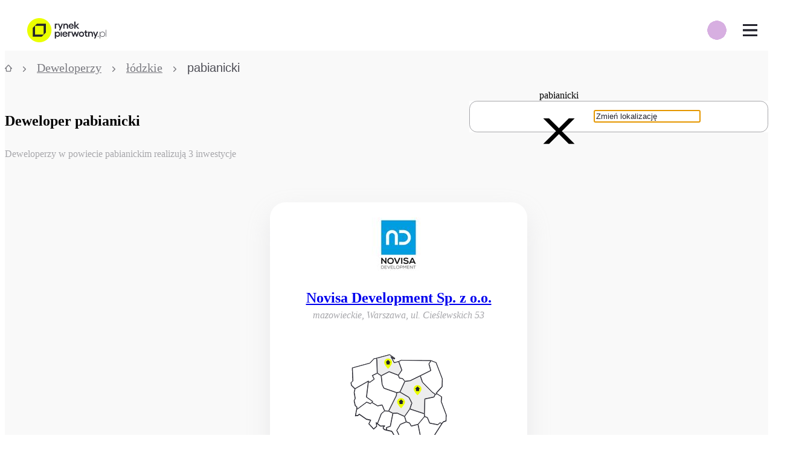

--- FILE ---
content_type: text/html; charset=utf-8
request_url: https://rynekpierwotny.pl/deweloperzy/s/pabianicki/
body_size: 37382
content:
<!doctype html>
<html lang="pl">
<head>
    <style>@layer reset, normalize, globals, variables, base, packages, tokens, recipes, utilities;</style>

    
    <meta charset="utf-8">
    <title>Deweloper powiat pabianicki - rynekpierwotny.pl</title>
    <meta name="viewport" content="width=device-width, initial-scale=1 maximum-scale=1 user-scalable=no">
    <meta http-equiv="X-UA-Compatible" content="ie=edge">
    <meta name="description" content="Zobacz wszystkie firmy deweloperskie realizujące projekty mieszkaniowe w powiecie pabianickim - Przeglądaj ofertę 2 firmy na rynekpierwotny.pl!">
    <link rel="canonical" href="https://rynekpierwotny.pl/deweloperzy/s/lodzkie/">
    
    
    <meta name="robots" content="index, follow">
    
    
    <meta name="dcterms.rightsHolder" content="Copyright (c) 2009-2026 Property Group Sp. z o.o.">
    <meta name="author" content="Property Group Sp. z o.o.">
    <meta property="fb:admins" content="100005370515251, 100000728166837">
    <meta property="fb:app_id" content="1540512899495111">
    <meta name="facebook-domain-verification" content="xluv9vgexrdc1ffeer0vaw9tmuhnaj" />
    <meta property="og:site_name" content="Rynek Pierwotny">
    <meta property="og:locale" content="pl_PL">
    <meta name="twitter:card" content="summary_large_image">
    <meta name="twitter:domain" content="rynekpierwotny.pl">
    <meta property="og:description" content="Zobacz wszystkie firmy deweloperskie realizujące projekty mieszkaniowe w powiecie pabianickim - Przeglądaj ofertę 2 firmy na rynekpierwotny.pl!">
    
    <!-- basic open graph meta tags with required properties -->
    <meta property="og:title" content="Deweloper powiat pabianicki - rynekpierwotny.pl">
    
    <meta property="og:type" content="website">
    <meta property="og:url" content="https://rynekpierwotny.pl/deweloperzy/s/lodzkie/">
    
    <!--open graph meta tags related to article publishing date required by Linkedin -->
    
    
    <!--hreflang meta tag related to alternative language versions of the site -->
    

    <!-- Favicons -->
    <link rel="icon" href="https://rynekpierwotny.pl/static-rp/9c8fabd522342aea.png" sizes="32x32">
    <link rel="icon" href="https://rynekpierwotny.pl/static-rp/ea31d0a27e4bf67b.png" sizes="128x128">
    <link rel="icon" href="https://rynekpierwotny.pl/static-rp/7f115829a07d5d40.png" sizes="192x192">
    <link rel="icon" href="https://rynekpierwotny.pl/static-rp/7b08d2eb1481ae1b.png" sizes="196x196">
    
    <!-- iOS Favicons -->
    <link rel="apple-touch-icon" href="https://rynekpierwotny.pl/static-rp/ea31d0a27e4bf67b.png">
    <link rel="apple-touch-icon" href="https://rynekpierwotny.pl/static-rp/aeb55a926e51994e.png" sizes="152x152">
    <link rel="apple-touch-icon" href="https://rynekpierwotny.pl/static-rp/17181b98897b5345.png" sizes="167x167">
    <link rel="apple-touch-icon" href="https://rynekpierwotny.pl/static-rp/428379b5271413f9.png" sizes="180x180"> 
    
    <!-- poppins font preloading -->
    <link rel="preload" href="https://rynekpierwotny.pl/static-rp/fonts/poppins/poppins_bold.woff2" as="font" type="font/woff2" crossorigin> 
    <link rel="preload" href="https://rynekpierwotny.pl/static-rp/fonts/poppins/poppins_light.woff2" as="font" type="font/woff2" crossorigin> 
    <link rel="preload" href="https://rynekpierwotny.pl/static-rp/fonts/poppins/poppins_medium.woff2" as="font" type="font/woff2" crossorigin> 
    <link rel="preload" href="https://rynekpierwotny.pl/static-rp/fonts/poppins/poppins_regular.woff2" as="font" type="font/woff2" crossorigin> 
    <link rel="preload" href="https://rynekpierwotny.pl/static-rp/fonts/poppins/poppins_semibold.woff2" as="font" type="font/woff2" crossorigin>

    <!-- PlayFair Display font preloading -->
    <link rel="preload" href="https://rynekpierwotny.pl/static-rp/fonts/playfair_display/playfair_display_regular.woff2" as="font" type="font/woff2" crossorigin> 
    <link rel="preload" href="https://rynekpierwotny.pl/static-rp/fonts/playfair_display/playfair_display_bold.woff2" as="font" type="font/woff2" crossorigin>
    
    <meta name="format-detection" content="telephone=no">
    
    <script type="application/ld+json"></script>

    <link rel="stylesheet" type="text/css" href="/static-rp/3269.ffa86e22aa18e67b.css" /><link rel="stylesheet" type="text/css" href="/static-rp/vendorList.3723c8326eff2be9.css" />
    <style data-emotion="rp-global 0"></style><style data-emotion="rp nzymn1 1farsrl 1188tdq vs51zo 1afs1u 5f5nns 1kmdzzp 1x6ouim bdmvu lnoml7 1rcmhtl fjdcqg c3qsxl 1udzj1u i779hh 1mv8hlt ybf89i 1014s3m 12o55b0 1olt0wo 1qrzgbp 15awei7 1b47czm 1povu0j u1092m 1ozpjg2 136sn8i efozlx ixx3kn 8mjnet mybsu7 1ph4cuo 1spi1h1 trdrs2 1m07vm1 1ljlkhd 1qfl2bw 1fgrutd 1kmtwpy 1dzbhmz 1h35s2t 123iayc 8d1g9s kr6h4k r3o17x rfl2pi 1nwrvid c2z0dh 1szuze9 ji7ax 7q5gac 3p7ohh 1c5n89k lroa6a 1k3m8z9 1km5mzp 1pr5sia 15d2vum awjscd 1f60na5 1a3s6oo 1czo60k 4ya3fj yypjha 16k7h86 13tvzqy 1iug8ud k8f1g2 11w77wr 1ks0ui5 1j80fak h8ak7i n0veq2 1cluvw0 sa5ygr l3punz 1d6yf4n 19ks08n 16w9l3z 1muz9l ozc1wd 180dqzy wbr62b 1erw9ir 1801kv5 15nfdy9 14875qa 1upf758 8q9tum 18g91yi 1oe2mgz 198t8ur 1la7xvw 1u95dhw 1abp9hv 10h3p56 15rvmkc knjkn7 1kgsspo kwlnbn kbytto 1ts1bto 1vbemf3 lfyupv 310r8l 6q2jjz pdnip5 1r17swr 1rmmbic po9k4j c5c2aq 1p1p1gm kz2y5y">.rp-nzymn1{display:none;background:#f9f9f9;padding:3.6rem 0 8rem;text-align:center;position:fixed;height:100vh;width:100vw;z-index:10000000;top:0;left:0;}@media (min-width: 480px){.rp-nzymn1{padding:6.4rem 0 8rem;}}.rp-1farsrl{margin-bottom:2.4rem;}.rp-1188tdq{margin-bottom:4.8rem;}.rp-vs51zo{display:-webkit-box;display:-webkit-flex;display:-ms-flexbox;display:flex;-webkit-box-pack:center;-ms-flex-pack:center;-webkit-justify-content:center;justify-content:center;-webkit-box-flex-wrap:wrap;-webkit-flex-wrap:wrap;-ms-flex-wrap:wrap;flex-wrap:wrap;}@media (min-width: 480px){.rp-vs51zo{-webkit-box-pack:center;-ms-flex-pack:center;-webkit-justify-content:center;justify-content:center;}}.rp-1afs1u{margin:1.6rem;}@media (min-width: 480px){.rp-1afs1u{margin:0.0rem 2.4rem;}}.rp-1afs1u:first-of-type{margin-left:0.0rem;}.rp-1afs1u:last-of-type{margin-right:0.0rem;}.rp-5f5nns{width:5.2rem;height:5.2rem;}.rp-1kmdzzp{margin-top:1.6rem;}.rp-1x6ouim{background:rgba(0, 0, 0, 0.6);width:100%;height:100%;position:fixed;top:0;right:320px;z-index:2000;display:none;-webkit-animation:fade-in 0.3s cubic-bezier(0.39, 0.575, 0.565, 1) both;animation:fade-in 0.3s cubic-bezier(0.39, 0.575, 0.565, 1) both;}@-webkit-keyframes fade-in{0%{opacity:0;}100%{opacity:1;}}@keyframes fade-in{0%{opacity:0;}100%{opacity:1;}}@media (min-width: 320px){.rp-1x6ouim{right:320px;}}@media (min-width: 360px){.rp-1x6ouim{right:360px;}}@media (min-width: 375px){.rp-1x6ouim{right:375px;}}@media (min-width: 414px){.rp-1x6ouim{right:414px;}}@media (min-width: 500px){.rp-1x6ouim{right:360px;}}@media (min-width: 1024px){.rp-1x6ouim{right:0;}}.rp-bdmvu{width:100%;background:#fff;height:68px;position:relative;z-index:2001;}@media (min-width: 1024px){.rp-bdmvu{z-index:2001;background:transparent;}}@media (min-width: 1310px){.rp-bdmvu{z-index:2001;background:#fff;}}@media print{.rp-bdmvu{display:none!important;}}.rp-lnoml7{min-width:320px;max-width:1190px;margin-left:auto;margin-right:auto;padding-left:1.2rem;padding-right:1.2rem;display:-webkit-box;display:-webkit-flex;display:-ms-flexbox;display:flex;-webkit-flex-direction:row;-ms-flex-direction:row;flex-direction:row;-webkit-align-items:center;-webkit-box-align:center;-ms-flex-align:center;align-items:center;height:100%;}@media (min-width: 1310px){.rp-lnoml7{padding-left:3.2rem;padding-right:3.2rem;}}@media (min-width: 1310px){.rp-lnoml7{max-width:1600px;}}.rp-1rcmhtl{display:-webkit-box;display:-webkit-flex;display:-ms-flexbox;display:flex;-webkit-box-pack:justify;-webkit-justify-content:space-between;justify-content:space-between;-webkit-align-items:center;-webkit-box-align:center;-ms-flex-align:center;align-items:center;height:100%;}.rp-fjdcqg{display:-webkit-box;display:-webkit-flex;display:-ms-flexbox;display:flex;-webkit-box-pack:center;-ms-flex-pack:center;-webkit-justify-content:center;justify-content:center;-webkit-align-items:center;-webkit-box-align:center;-ms-flex-align:center;align-items:center;margin-right:2.8rem;}.rp-c3qsxl{width:auto;height:auto;max-width:180px;max-height:40px;}.rp-1udzj1u{position:absolute;right:60px;display:-webkit-box;display:-webkit-flex;display:-ms-flexbox;display:flex;-webkit-flex-direction:row;-ms-flex-direction:row;flex-direction:row;z-index:1000;border-radius:100px;background-image:radial-gradient(circle, #d7afe1 50%, transparent 51%);-webkit-background-size:80% 80%;background-size:80% 80%;background-repeat:no-repeat;-webkit-background-position:center;background-position:center;}@media (min-width: 1310px){.rp-1udzj1u{display:none;}}.rp-i779hh{height:60px;width:50px;display:-webkit-box;display:-webkit-flex;display:-ms-flexbox;display:flex;-webkit-box-pack:center;-ms-flex-pack:center;-webkit-justify-content:center;justify-content:center;-webkit-align-items:center;-webkit-box-align:center;-ms-flex-align:center;align-items:center;}.rp-1mv8hlt{display:-webkit-box;display:-webkit-flex;display:-ms-flexbox;display:flex;height:68px;-webkit-align-items:center;-webkit-box-align:center;-ms-flex-align:center;align-items:center;font-size:1.2rem;z-index:2001;background:#fff;-webkit-box-pack:start;-ms-flex-pack:start;-webkit-justify-content:flex-start;justify-content:flex-start;position:absolute;top:0;right:0;z-index:10000;}@media (min-width: 1311px){.rp-1mv8hlt{display:none;}}.rp-ybf89i{width:60px;height:68px;display:-webkit-box;display:-webkit-flex;display:-ms-flexbox;display:flex;-webkit-box-pack:center;-ms-flex-pack:center;-webkit-justify-content:center;justify-content:center;-webkit-align-items:center;-webkit-box-align:center;-ms-flex-align:center;align-items:center;background:#fff;}.rp-1014s3m{background:none;border:none;cursor:pointer;position:relative;width:24px;height:20px;background:transparent;border-top:3px solid;border-bottom:3px solid;color:#23232d;-webkit-transition:all 0.25s ease-in-out;transition:all 0.25s ease-in-out;}.rp-1014s3m:focus{outline:none;}.rp-1014s3m:before,.rp-1014s3m:after{content:"";display:block;width:100%;height:3px;position:absolute;top:50%;left:50%;background:currentColor;-webkit-transform:translate(-50%, -50%);-moz-transform:translate(-50%, -50%);-ms-transform:translate(-50%, -50%);transform:translate(-50%, -50%);-webkit-transition:-webkit-transform 0.25s ease-in-out;transition:transform 0.25s ease-in-out;}.rp-1014s3m:hover{color:lighten(#23232d, 15%);}.rp-1014s3m.is-active{border-color:transparent;}.rp-1014s3m.is-active:before{-webkit-transform:translate(-50%, -50%) rotate(45deg);-moz-transform:translate(-50%, -50%) rotate(45deg);-ms-transform:translate(-50%, -50%) rotate(45deg);transform:translate(-50%, -50%) rotate(45deg);}.rp-1014s3m.is-active:after{-webkit-transform:translate(-50%, -50%) rotate(-45deg);-moz-transform:translate(-50%, -50%) rotate(-45deg);-ms-transform:translate(-50%, -50%) rotate(-45deg);transform:translate(-50%, -50%) rotate(-45deg);}.rp-12o55b0{display:-webkit-box;display:-webkit-flex;display:-ms-flexbox;display:flex;-webkit-box-pack:start;-ms-flex-pack:start;-webkit-justify-content:flex-start;justify-content:flex-start;-webkit-align-items:center;-webkit-box-align:center;-ms-flex-align:center;align-items:center;width:100%;height:100%;}@media (min-width: 1310px){.rp-12o55b0{-webkit-box-pack:justify;-webkit-justify-content:space-between;justify-content:space-between;}}.rp-1olt0wo{list-style:none;padding:0;margin:0;width:100%;}@media (max-width: 1310px){.rp-1olt0wo{display:none;-webkit-flex-direction:column;-ms-flex-direction:column;flex-direction:column;-webkit-box-pack:start;-ms-flex-pack:start;-webkit-justify-content:flex-start;justify-content:flex-start;background:#fff;height:calc(100vh - 68px);position:fixed;right:0;top:68px;overflow-x:hidden;overflow-y:auto;width:320px;z-index:2001;-webkit-animation:fade-in 0.27s cubic-bezier(0.39, 0.575, 0.565, 1) both;animation:fade-in 0.27s cubic-bezier(0.39, 0.575, 0.565, 1) both;}@-webkit-keyframes fade-in{0%{opacity:0;}100%{opacity:1;}}@keyframes fade-in{0%{opacity:0;}100%{opacity:1;}}@media (min-width: 320px){.rp-1olt0wo{width:320px;}}@media (min-width: 360px){.rp-1olt0wo{width:360px;}}@media (min-width: 375px){.rp-1olt0wo{width:375px;}}@media (min-width: 414px){.rp-1olt0wo{width:414px;}}@media (min-width: 500px){.rp-1olt0wo{width:360px;}}}.rp-1qrzgbp{margin:0;padding-left:0;list-style:none;}@media (max-width: 1309px){.rp-1qrzgbp{-webkit-transition:-webkit-transform 0.35s;transition:transform 0.35s;}@media (min-width: 320px){.rp-1qrzgbp{-webkit-transform:translateX();-moz-transform:translateX();-ms-transform:translateX();transform:translateX();}}@media (min-width: 360px){.rp-1qrzgbp{-webkit-transform:translateX();-moz-transform:translateX();-ms-transform:translateX();transform:translateX();}}@media (min-width: 375px){.rp-1qrzgbp{-webkit-transform:translateX();-moz-transform:translateX();-ms-transform:translateX();transform:translateX();}}@media (min-width: 414px){.rp-1qrzgbp{-webkit-transform:translateX();-moz-transform:translateX();-ms-transform:translateX();transform:translateX();}}@media (min-width: 500px){.rp-1qrzgbp{-webkit-transform:translateX();-moz-transform:translateX();-ms-transform:translateX();transform:translateX();}}}@media (min-width: 1311px){.rp-1qrzgbp{display:-webkit-box;display:-webkit-flex;display:-ms-flexbox;display:flex;-webkit-align-items:center;-webkit-box-align:center;-ms-flex-align:center;align-items:center;}}@media (min-width: 1311px){.rp-15awei7{display:inline-block;width:unset;position:relative;}.rp-15awei7:hover .first-level{display:block;}}.rp-1b47czm{height:60px;padding:2rem 2.5rem 2rem 4rem;font-size:1.24rem;color:#23232d;cursor:pointer;width:320px;display:-webkit-box;display:-webkit-flex;display:-ms-flexbox;display:flex;-webkit-box-pack:justify;-webkit-justify-content:space-between;justify-content:space-between;-webkit-align-items:center;-webkit-box-align:center;-ms-flex-align:center;align-items:center;}.rp-1b47czm:hover,.rp-1b47czm:focus{-webkit-text-decoration:none;text-decoration:none;color:#23232d;}@media (min-width: 320px){.rp-1b47czm{width:320px;}}@media (min-width: 360px){.rp-1b47czm{width:360px;}}@media (min-width: 375px){.rp-1b47czm{width:375px;}}@media (min-width: 414px){.rp-1b47czm{width:414px;}}@media (min-width: 500px){.rp-1b47czm{width:360px;}}@media (min-width: 1311px){.rp-1b47czm{width:unset;padding:2rem;white-space:nowrap;}}@media (min-width: 1400px){.rp-1b47czm{padding:2rem 3rem;}}.rp-1povu0j{display:-webkit-box;display:-webkit-flex;display:-ms-flexbox;display:flex;-webkit-align-items:center;-webkit-box-align:center;-ms-flex-align:center;align-items:center;}@media (min-width: 1311px){.rp-1ozpjg2{display:none;}}.rp-136sn8i{display:none;position:absolute;background:#fff;list-style:none;padding:0;margin:0;top:0;right:-320px;height:100%;z-index:2001;}@media (min-width: 320px){.rp-136sn8i{right:-320px;}}@media (min-width: 360px){.rp-136sn8i{right:-360px;}}@media (min-width: 375px){.rp-136sn8i{right:-375px;}}@media (min-width: 414px){.rp-136sn8i{right:-414px;}}@media (min-width: 500px){.rp-136sn8i{right:-360px;}}@media (min-width: 1311px){.rp-136sn8i{top:60px;left:0;height:unset;max-width:271px;padding:0 0 1rem 0;}}@media (min-width: 1310px){.rp-efozlx:hover .second-level{display:block;background:#f9f9f9;}}.rp-ixx3kn{height:50px;background:#fff;font-size:1.24rem;color:#23232d;padding:2rem 2.5rem 2rem 4rem;background:#fff;cursor:pointer;display:-webkit-box;display:-webkit-flex;display:-ms-flexbox;display:flex;-webkit-box-pack:justify;-webkit-justify-content:space-between;justify-content:space-between;-webkit-align-items:center;-webkit-box-align:center;-ms-flex-align:center;align-items:center;font-weight:400!important;}.rp-ixx3kn:hover{background:#fafaf5;}@media (min-width: 1310px){.rp-ixx3kn{background:#fff;font-size:1.244rem;height:6rem;}}.rp-ixx3kn:hover,.rp-ixx3kn:focus{-webkit-text-decoration:none;text-decoration:none;color:#23232d;}@media (min-width: 320px){.rp-ixx3kn{width:320px;}}@media (min-width: 360px){.rp-ixx3kn{width:360px;}}@media (min-width: 375px){.rp-ixx3kn{width:375px;}}@media (min-width: 414px){.rp-ixx3kn{width:414px;}}@media (min-width: 500px){.rp-ixx3kn{width:360px;}}@media (min-width: 1310px){.rp-ixx3kn{width:271px;padding:1.5rem 2rem;}}.rp-8mjnet{display:none;position:absolute;right:-320px;top:0;padding:0;background:#fff;list-style:none;}@media (min-width: 320px){.rp-8mjnet{right:-320px;}}@media (min-width: 360px){.rp-8mjnet{right:-360px;}}@media (min-width: 375px){.rp-8mjnet{right:-375px;}}@media (min-width: 414px){.rp-8mjnet{right:-414px;}}@media (min-width: 500px){.rp-8mjnet{right:-360px;}}@media (min-width: 1310px){.rp-8mjnet{right:-271px;left:unset;padding:0 0 1rem 0;min-height:100%;}}@media (min-width: 1310px){.rp-mybsu7{height:3rem;display:block;}.rp-mybsu7:hover .third-level{display:block;height:100%;background:#ededee;}}.rp-1ph4cuo{height:50px;background:#fff;font-size:1.24rem;color:#23232d;padding:2rem 2.5rem 2rem 4rem;background:#fff;cursor:pointer;display:-webkit-box;display:-webkit-flex;display:-ms-flexbox;display:flex;-webkit-box-pack:justify;-webkit-justify-content:space-between;justify-content:space-between;-webkit-align-items:center;-webkit-box-align:center;-ms-flex-align:center;align-items:center;font-weight:400!important;}.rp-1ph4cuo:hover{background:#fafaf5;}@media (min-width: 1310px){.rp-1ph4cuo{background:#f9f9f9;font-size:1.106rem;height:3rem;}}.rp-1ph4cuo:hover,.rp-1ph4cuo:focus{-webkit-text-decoration:none;text-decoration:none;color:#23232d;}@media (min-width: 320px){.rp-1ph4cuo{width:320px;}}@media (min-width: 360px){.rp-1ph4cuo{width:360px;}}@media (min-width: 375px){.rp-1ph4cuo{width:375px;}}@media (min-width: 414px){.rp-1ph4cuo{width:414px;}}@media (min-width: 500px){.rp-1ph4cuo{width:360px;}}@media (min-width: 1310px){.rp-1ph4cuo{width:271px;padding:1.5rem 2rem;}}.rp-1spi1h1{height:50px;background:#fff;font-size:1.24rem;color:#23232d;padding:2rem 2.5rem 2rem 4rem;background:#fff;cursor:pointer;display:-webkit-box;display:-webkit-flex;display:-ms-flexbox;display:flex;-webkit-box-pack:justify;-webkit-justify-content:space-between;justify-content:space-between;-webkit-align-items:center;-webkit-box-align:center;-ms-flex-align:center;align-items:center;font-weight:400!important;}.rp-1spi1h1:hover{background:#fafaf5;}@media (min-width: 1310px){.rp-1spi1h1{background:#ededee;font-size:1.106rem;height:3rem;}}.rp-1spi1h1:hover,.rp-1spi1h1:focus{-webkit-text-decoration:none;text-decoration:none;color:#23232d;}@media (min-width: 320px){.rp-1spi1h1{width:320px;}}@media (min-width: 360px){.rp-1spi1h1{width:360px;}}@media (min-width: 375px){.rp-1spi1h1{width:375px;}}@media (min-width: 414px){.rp-1spi1h1{width:414px;}}@media (min-width: 500px){.rp-1spi1h1{width:360px;}}@media (min-width: 1310px){.rp-1spi1h1{width:271px;padding:1.5rem 2rem;}}.rp-trdrs2{position:relative;display:-webkit-box;display:-webkit-flex;display:-ms-flexbox;display:flex;}@media (min-width: 1311px){.rp-trdrs2{display:inline-block;width:unset;}}.rp-1m07vm1{position:relative;font-size:1.24rem;color:#23232d;padding:2rem 2.5rem 2rem 4rem;height:60px;cursor:pointer;width:320px;display:-webkit-box;display:-webkit-flex;display:-ms-flexbox;display:flex;-webkit-align-items:center;-webkit-box-align:center;-ms-flex-align:center;align-items:center;background-color:var("--colors-highlight");}.rp-1m07vm1:hover,.rp-1m07vm1:focus{-webkit-text-decoration:none;text-decoration:none;color:#23232d;}@media (min-width: 320px){.rp-1m07vm1{width:320px;}}@media (min-width: 360px){.rp-1m07vm1{width:360px;}}@media (min-width: 375px){.rp-1m07vm1{width:375px;}}@media (min-width: 414px){.rp-1m07vm1{width:414px;}}@media (min-width: 500px){.rp-1m07vm1{width:360px;}}@media (min-width: 1311px){.rp-1m07vm1{width:unset;padding:2rem 1.5rem;white-space:nowrap;}}@media (min-width: 1311px){.rp-1m07vm1{padding:2rem;}}.rp-1ljlkhd{-webkit-flex:1;-ms-flex:1;flex:1;display:-webkit-box;display:-webkit-flex;display:-ms-flexbox;display:flex;-webkit-box-pack:end;-ms-flex-pack:end;-webkit-justify-content:flex-end;justify-content:flex-end;}@media (min-width: 1311px){.rp-1qfl2bw li>a{padding:1.6rem 0.8rem 1.6rem 0.8rem;width:209px;height:46px;-webkit-box-pack:center;-ms-flex-pack:center;-webkit-justify-content:center;justify-content:center;font-weight:700;font-size:14px;line-height:20px;}}.rp-1fgrutd{display:-webkit-box;display:-webkit-flex;display:-ms-flexbox;display:flex;-webkit-flex-basis:100%;-ms-flex-preferred-size:100%;flex-basis:100%;-webkit-box-pack:end;-ms-flex-pack:end;-webkit-justify-content:flex-end;justify-content:flex-end;-webkit-align-items:center;-webkit-box-align:center;-ms-flex-align:center;align-items:center;-webkit-flex-direction:column;-ms-flex-direction:column;flex-direction:column;padding-left:0;list-style:none;margin-left:2.4rem;}@media (min-width: 1311px){.rp-1fgrutd{-webkit-flex-direction:row;-ms-flex-direction:row;flex-direction:row;background-color:#d7afe1;border-radius:8px;border:1px solid #a7a7ab;}}.rp-1kmtwpy{display:-webkit-box;display:-webkit-flex;display:-ms-flexbox;display:flex;-webkit-align-items:center;-webkit-box-align:center;-ms-flex-align:center;align-items:center;margin-right:2.6rem;}@media (min-width: 1311px){.rp-1kmtwpy{margin-left:2rem;margin-right:0;}}.rp-1dzbhmz{background-color:#f9f9f9;}.rp-1h35s2t{position:relative;}.rp-123iayc{margin:0;padding:1rem 0;list-style:none;font-size:1.244rem;font-weight:500;line-height:1;display:-webkit-box;display:-webkit-flex;display:-ms-flexbox;display:flex;-webkit-flex-direction:row;-ms-flex-direction:row;flex-direction:row;-webkit-align-items:center;-webkit-box-align:center;-ms-flex-align:center;align-items:center;overflow-x:auto;overflow-y:hidden;position:relative;white-space:nowrap;width:100%;z-index:0;}.rp-123iayc >li{color:#7b7b81;fill:#7b7b81;display:inline-block;white-space:nowrap;}.rp-123iayc >li >a{color:inherit;fill:#7b7b81;}.rp-123iayc >li:last-of-type{color:#4f4f57;fill:#4f4f57;}.rp-123iayc >li:last-of-type >a{color:inherit;fill:#23232d;}.rp-123iayc >li:last-of-type >i{visibility:hidden;}.rp-8d1g9s{font:0/0 a;color:transparent;text-shadow:none;background-color:transparent;border:0;}.rp-kr6h4k{padding:0 1rem;}.rp-r3o17x{margin:0;font-family:'Poppins',sans-serif;text-align:start;font-weight:400;font-size:1.067rem;line-height:1.2rem;}@media screen and (min-width: 1024px){.rp-r3o17x{font-size:1.244rem;line-height:1.6rem;}}.rp-rfl2pi{display:-webkit-box;display:-webkit-flex;display:-ms-flexbox;display:flex;-webkit-flex-direction:column;-ms-flex-direction:column;flex-direction:column;padding-top:1.6rem;padding-bottom:2.4rem;}@media (min-width: 1024px){.rp-rfl2pi{-webkit-flex-direction:row;-ms-flex-direction:row;flex-direction:row;-webkit-align-items:stretch;-webkit-box-align:stretch;-ms-flex-align:stretch;align-items:stretch;}}.rp-1nwrvid{-webkit-box-flex:1;-webkit-flex-grow:1;-ms-flex-positive:1;flex-grow:1;-webkit-order:1;-ms-flex-order:1;order:1;padding-bottom:2.4rem;}@media (min-width: 1024px){.rp-1nwrvid{-webkit-flex-basis:40%;-ms-flex-preferred-size:40%;flex-basis:40%;-webkit-order:2;-ms-flex-order:2;order:2;padding-left:1.6rem;padding-bottom:0.0rem;}}.rp-c2z0dh{background-color:#fff;}.rp-1szuze9{position:relative;display:-webkit-box;display:-webkit-flex;display:-ms-flexbox;display:flex;-webkit-align-items:center;-webkit-box-align:center;-ms-flex-align:center;align-items:center;cursor:text;-webkit-flex-basis:100%;-ms-flex-preferred-size:100%;flex-basis:100%;width:100%;font-size:1.4rem;height:5rem;border-radius:0.8rem;border:1px solid #a7a7ab;color:#23232d;background-color:#fff;padding:0.0rem 1.6rem 0.0rem 4.0rem;}@media (min-width: 1024px){.rp-1szuze9{display:none;}}.rp-ji7ax{position:absolute;top:1.5rem;left:2.5rem;cursor:text;z-index:1;}.rp-7q5gac{fill:#23232d;}.rp-3p7ohh{display:none;}@media (min-width: 1024px){.rp-3p7ohh{display:none;position:absolute;z-index:1000;left:0;width:100%;background-color:rgba(35,35,45,0.75);top:calc(13rem + 68px);height:calc(100vh - (13rem + 60px));-webkit-animation:fade-in 0.2s cubic-bezier(0.39, 0.575, 0.565, 1) both;animation:fade-in 0.2s cubic-bezier(0.39, 0.575, 0.565, 1) both;}@-webkit-keyframes fade-in{0%{opacity:0;}100%{opacity:1;}}@keyframes fade-in{0%{opacity:0;}100%{opacity:1;}}}.rp-1c5n89k{position:relative;display:none;}@media (min-width: 1024px){.rp-1c5n89k{margin-left:auto;margin-right:auto;margin-bottom:0.0rem;margin-top:0.0rem;display:-webkit-box;display:-webkit-flex;display:-ms-flexbox;display:flex;-webkit-align-items:center;-webkit-box-align:center;-ms-flex-align:center;align-items:center;-webkit-box-flex:1;-webkit-flex-grow:1;-ms-flex-positive:1;flex-grow:1;-webkit-flex-shrink:1;-ms-flex-negative:1;flex-shrink:1;-webkit-box-flex-wrap:wrap;-webkit-flex-wrap:wrap;-ms-flex-wrap:wrap;flex-wrap:wrap;}}@media (min-width: 1366px){.rp-1c5n89k{-webkit-box-flex-wrap:unset;-webkit-flex-wrap:unset;-ms-flex-wrap:unset;flex-wrap:unset;overflow-x:visible;}}.rp-lroa6a{position:relative;-webkit-box-flex:1;-webkit-flex-grow:1;-ms-flex-positive:1;flex-grow:1;-webkit-flex-shrink:1;-ms-flex-negative:1;flex-shrink:1;height:calc(100% - 6rem);display:-webkit-box;display:-webkit-flex;display:-ms-flexbox;display:flex;-webkit-flex-direction:column;-ms-flex-direction:column;flex-direction:column;}.rp-lroa6a input::-webkit-input-placeholder{color:#23232d;}.rp-lroa6a input::-moz-placeholder{color:#23232d;}.rp-lroa6a input:-ms-input-placeholder{color:#23232d;}.rp-lroa6a input::placeholder{color:#23232d;}@media (min-width: 768px){.rp-lroa6a{padding:0;}}@media (min-width: 1024px){.rp-lroa6a{max-height:100%;width:100%;}}@media (min-width: 1366px){.rp-lroa6a{width:calc(50% - 2rem);}}.rp-1k3m8z9{position:relative;height:calc(100% - 6rem);padding:1.6rem;display:-webkit-box;display:-webkit-flex;display:-ms-flexbox;display:flex;-webkit-box-flex:1;-webkit-flex-grow:1;-ms-flex-positive:1;flex-grow:1;-webkit-flex-shrink:1;-ms-flex-negative:1;flex-shrink:1;-webkit-flex-direction:column;-ms-flex-direction:column;flex-direction:column;}@media (min-width: 1024px){.rp-1k3m8z9{padding:0;max-height:100%;width:100%;}}.rp-1km5mzp{display:-webkit-box;display:-webkit-flex;display:-ms-flexbox;display:flex;-webkit-align-items:center;-webkit-box-align:center;-ms-flex-align:center;align-items:center;width:100%;max-height:4.8rem;}.rp-1km5mzp >div:nth-of-type(2){margin-bottom:0;width:100%;z-index:initial;}@media (max-width: 1024px){.rp-1km5mzp{margin-bottom:2.4rem;}}.rp-1pr5sia{position:relative;z-index:1001;width:100%;}.rp-15d2vum{display:-webkit-box;display:-webkit-flex;display:-ms-flexbox;display:flex;-webkit-align-items:center;-webkit-box-align:center;-ms-flex-align:center;align-items:center;-webkit-box-pack:start;-ms-flex-pack:start;-webkit-justify-content:flex-start;justify-content:flex-start;background-color:#fff;border:1px solid #a7a7ab;height:50px;border-radius:0.8rem;}.rp-awjscd{-webkit-flex:0 0 auto;-ms-flex:0 0 auto;flex:0 0 auto;cursor:text;z-index:1;height:100%;width:4.8rem;padding-left:1.6rem;padding-right:0.8rem;display:-webkit-box;display:-webkit-flex;display:-ms-flexbox;display:flex;-webkit-box-pack:center;-ms-flex-pack:center;-webkit-justify-content:center;justify-content:center;-webkit-align-items:center;-webkit-box-align:center;-ms-flex-align:center;align-items:center;}.rp-1f60na5{position:relative;display:none;padding-right:1.6rem;}@media (min-width: 1024px){.rp-1f60na5{display:block;}}.rp-1a3s6oo{overflow:hidden;white-space:nowrap;text-overflow:ellipsis;max-width:100px;}.rp-1czo60k{-webkit-flex-basis:100%;-ms-flex-preferred-size:100%;flex-basis:100%;width:100%;padding-right:1.6rem;padding-left:0.0rem;border:none;border-radius:0.8rem;}@media (min-width: 1024px){.rp-1czo60k{border-top-left-radius:0;border-bottom-left-radius:0;}}.rp-1czo60k::-webkit-input-placeholder{color:#7b7b81;}.rp-1czo60k::-moz-placeholder{color:#7b7b81;}.rp-1czo60k:-ms-input-placeholder{color:#7b7b81;}.rp-1czo60k::placeholder{color:#7b7b81;}.rp-1czo60k:focus{outline:none;}.rp-1czo60k:hover{box-shadow:none;}.rp-1czo60k>div{max-width:80%;}.rp-4ya3fj{text-overflow:ellipsis;}.rp-yypjha{width:100%;display:none;-webkit-flex-direction:column;-ms-flex-direction:column;flex-direction:column;-webkit-animation:fade-in 0.2s cubic-bezier(0.39, 0.575, 0.565, 1) both;animation:fade-in 0.2s cubic-bezier(0.39, 0.575, 0.565, 1) both;position:absolute;padding:0.8rem;margin:0;z-index:1001;top:6rem;left:0;width:calc(100% - 0px);border-radius:1.6rem;background:#fff;}@-webkit-keyframes fade-in{0%{opacity:0;}100%{opacity:1;}}@keyframes fade-in{0%{opacity:0;}100%{opacity:1;}}@media (min-width: 1024px){.rp-yypjha{box-shadow:0 16px 60px rgba(174, 177, 180, 0.6);}}@media (max-width: 480px){.rp-yypjha{left:0;width:100%;}}@media (min-width: 1024px){.rp-yypjha{min-width:600px;}}@media (min-width: 1366px){.rp-yypjha{min-width:600px;}}.rp-16k7h86{padding:1.6rem 0.8rem;}.rp-13tvzqy{display:-webkit-box;display:-webkit-flex;display:-ms-flexbox;display:flex;-webkit-flex-direction:column;-ms-flex-direction:column;flex-direction:column;-webkit-flex-shrink:0;-ms-flex-negative:0;flex-shrink:0;text-align:left;}.rp-13tvzqy div:last-of-type{margin-right:0;}.rp-1iug8ud{margin-bottom:1.5rem;display:-webkit-box;display:-webkit-flex;display:-ms-flexbox;display:flex;-webkit-flex-direction:row;-ms-flex-direction:row;flex-direction:row;-webkit-align-items:center;-webkit-box-align:center;-ms-flex-align:center;align-items:center;}.rp-k8f1g2{padding-right:0.8rem;}.rp-11w77wr{-webkit-box-flex:1;-webkit-flex-grow:1;-ms-flex-positive:1;flex-grow:1;padding-right:1rem;overflow:hidden;white-space:nowrap;text-overflow:ellipsis;}.rp-1ks0ui5{list-style:none;padding:0;margin:0;}.rp-1j80fak{display:-webkit-box;display:-webkit-flex;display:-ms-flexbox;display:flex;-webkit-box-pack:justify;-webkit-justify-content:space-between;justify-content:space-between;-webkit-align-items:center;-webkit-box-align:center;-ms-flex-align:center;align-items:center;height:6.4rem;padding:1rem;cursor:pointer;border-bottom:1px solid #f2f2f2;}.rp-1j80fak:hover{background:#f2f2f2;}.rp-1j80fak p{padding:0;}.rp-h8ak7i{display:-webkit-box;display:-webkit-flex;display:-ms-flexbox;display:flex;-webkit-flex-direction:column;-ms-flex-direction:column;flex-direction:column;font-size:10px;}.rp-h8ak7i span:first-of-type{text-transform:capitalize;font-size:10px;}.rp-n0veq2{color:#23232d;padding-bottom:0.8rem;}.rp-1cluvw0{color:#7b7b81;}.rp-sa5ygr{font-size:10px;color:#7b7b81;white-space:nowrap;}.rp-l3punz{-webkit-box-flex:1;-webkit-flex-grow:1;-ms-flex-positive:1;flex-grow:1;-webkit-flex-basis:100%;-ms-flex-preferred-size:100%;flex-basis:100%;-webkit-order:2;-ms-flex-order:2;order:2;}@media (min-width: 1024px){.rp-l3punz{-webkit-flex-basis:60%;-ms-flex-preferred-size:60%;flex-basis:60%;-webkit-order:1;-ms-flex-order:1;order:1;}}.rp-1d6yf4n{padding-bottom:0.8rem;}.rp-19ks08n{color:#a7a7ab;}.rp-16w9l3z{list-style-type:none;row-gap:24px;}.rp-1muz9l{display:-webkit-box;display:-webkit-flex;display:-ms-flexbox;display:flex;-webkit-box-pack:center;-ms-flex-pack:center;-webkit-justify-content:center;justify-content:center;}.rp-ozc1wd{border-radius:1.6rem;box-shadow:0 16px 40px rgba(174, 177, 180, 0.2);margin-bottom:0.0rem;margin-top:0.0rem;margin-left:auto;margin-right:auto;min-width:288px;max-width:375px;width:100%;overflow:hidden;display:-webkit-box;display:-webkit-flex;display:-ms-flexbox;display:flex;-webkit-flex-direction:column;-ms-flex-direction:column;flex-direction:column;background-color:#fff;height:100%;-webkit-transition:box-shadow 0.2s ease-in-out;transition:box-shadow 0.2s ease-in-out;padding:1.6rem;}.rp-ozc1wd:hover{box-shadow:0 8px 20px rgba(174, 177, 180, 0.25);cursor:pointer;}.rp-180dqzy{margin-left:auto;margin-right:auto;padding-bottom:1.6rem;}.rp-wbr62b{margin-top:0.0rem;margin-bottom:0.4rem;padding:0.0rem;text-align:center;}.rp-1erw9ir{display:-webkit-box;display:-webkit-flex;display:-ms-flexbox;display:flex;-webkit-flex-direction:column;-ms-flex-direction:column;flex-direction:column;height:100%;}.rp-1erw9ir:hover,.rp-1erw9ir:focus{color:inherit;-webkit-text-decoration:none;text-decoration:none;}.rp-1801kv5{margin-bottom:3.2rem;text-align:center;color:#a7a7ab;}.rp-15nfdy9{display:-webkit-box;display:-webkit-flex;display:-ms-flexbox;display:flex;-webkit-flex-direction:row;-ms-flex-direction:row;flex-direction:row;-webkit-box-pack:center;-ms-flex-pack:center;-webkit-justify-content:center;justify-content:center;-webkit-box-flex:1;-webkit-flex-grow:1;-ms-flex-positive:1;flex-grow:1;-webkit-align-items:center;-webkit-box-align:center;-ms-flex-align:center;align-items:center;width:160px;height:160px;margin-left:auto;margin-right:auto;margin-top:0.0rem;margin-bottom:2.4rem;}.rp-14875qa .regions{fill:#fff;stroke:#23232d;stroke-width:1px;}.rp-14875qa.dolnoslaskie .regions.dolnoslaskie{fill:#ededee;}.rp-14875qa.kujawsko-pomorskie .regions.kujawsko-pomorskie{fill:#ededee;}.rp-14875qa.lodzkie .regions.lodzkie{fill:#ededee;}.rp-14875qa.lubelskie .regions.lubelskie{fill:#ededee;}.rp-14875qa.lubuskie .regions.lubuskie{fill:#ededee;}.rp-14875qa.malopolskie .regions.malopolskie{fill:#ededee;}.rp-14875qa.mazowieckie .regions.mazowieckie{fill:#ededee;}.rp-14875qa.opolskie .regions.opolskie{fill:#ededee;}.rp-14875qa.podkarpackie .regions.podkarpackie{fill:#ededee;}.rp-14875qa.podlaskie .regions.podlaskie{fill:#ededee;}.rp-14875qa.pomorskie .regions.pomorskie{fill:#ededee;}.rp-14875qa.slaskie .regions.slaskie{fill:#ededee;}.rp-14875qa.swietokrzyskie .regions.swietokrzyskie{fill:#ededee;}.rp-14875qa.warminsko-mazurskie .regions.warminsko-mazurskie{fill:#ededee;}.rp-14875qa.wielkopolskie .regions.wielkopolskie{fill:#ededee;}.rp-14875qa.zachodniopomorskie .regions.zachodniopomorskie{fill:#ededee;}.rp-1upf758{fill:#fff;stroke:#23232d;stroke-width:1.5px;}.rp-8q9tum{fill:#ebff00;}.rp-18g91yi{text-align:center;padding-bottom:0.8rem;}.rp-1oe2mgz{text-align:center;padding-bottom:1.6rem;}.rp-198t8ur{background-color:#fff;position:relative;padding:4.8rem 1.6rem 3.2rem;-webkit-flex-direction:column;-ms-flex-direction:column;flex-direction:column;display:-webkit-box;display:-webkit-flex;display:-ms-flexbox;display:flex;-webkit-align-items:center;-webkit-box-align:center;-ms-flex-align:center;align-items:center;-webkit-box-pack:center;-ms-flex-pack:center;-webkit-justify-content:center;justify-content:center;border-radius:1.6rem;margin:6.4rem 0.0rem;}.rp-1la7xvw{position:absolute;top:0;-webkit-transform:translateY(-50%);-moz-transform:translateY(-50%);-ms-transform:translateY(-50%);transform:translateY(-50%);}.rp-1u95dhw{padding:4.0rem 0.0rem;}@media (min-width: 1366px){.rp-1u95dhw{padding:4.8rem 0.0rem;}}.rp-1abp9hv{background-color:#fff;padding-bottom:3.2rem;padding-top:3.2rem;overflow:hidden;}.rp-10h3p56{display:-webkit-box;display:-webkit-flex;display:-ms-flexbox;display:flex;-webkit-align-items:center;-webkit-box-align:center;-ms-flex-align:center;align-items:center;-webkit-box-pack:normal;-ms-flex-pack:normal;-webkit-justify-content:normal;justify-content:normal;gap:3.2rem;-webkit-box-flex-wrap:wrap;-webkit-flex-wrap:wrap;-ms-flex-wrap:wrap;flex-wrap:wrap;width:355px;}@media (min-width: 480px){.rp-10h3p56{min-width:474px;width:100%;}}.rp-10h3p56 img{object-fit:contain;max-height:90px;}.rp-15rvmkc{background-color:#23232d;}.rp-knjkn7{width:100%;background:#23232d;padding:3.2rem 0 8rem 0;}@media (min-width: 480px){.rp-knjkn7{padding:3.2rem 0;}}@media print{.rp-knjkn7{display:none;}}.rp-1kgsspo{margin:0 auto;display:-webkit-box;display:-webkit-flex;display:-ms-flexbox;display:flex;-webkit-flex-direction:column;-ms-flex-direction:column;flex-direction:column;}@media (min-width: 1024px){.rp-1kgsspo{padding:0;-webkit-flex-direction:row;-ms-flex-direction:row;flex-direction:row;-webkit-box-pack:justify;-webkit-justify-content:space-between;justify-content:space-between;}}.rp-kwlnbn{display:-webkit-box;display:-webkit-flex;display:-ms-flexbox;display:flex;-webkit-flex-direction:column;-ms-flex-direction:column;flex-direction:column;-webkit-flex:0 0 25%;-ms-flex:0 0 25%;flex:0 0 25%;}.rp-kbytto{height:40px;width:130px;margin-bottom:4rem;}@media (min-width: 1024px){.rp-kbytto{height:60px;width:196px;}}.rp-1ts1bto{color:#fff;}.rp-1vbemf3{margin:0;font-family:'Poppins',sans-serif;text-align:start;font-weight:500;font-size:1.519rem;line-height:2rem;}@media screen and (min-width: 1024px){.rp-1vbemf3{font-size:1.772rem;line-height:2.4rem;}}.rp-lfyupv{fill:#fff;-webkit-transform:scale(2.2);-moz-transform:scale(2.2);-ms-transform:scale(2.2);transform:scale(2.2);}.rp-310r8l{margin:0;padding:0;}.rp-6q2jjz{list-style-type:none;}.rp-pdnip5{line-height:4rem;display:inline-block;color:#fff;margin-bottom:2.4rem;cursor:pointer;}.rp-pdnip5:visited,.rp-pdnip5:hover,.rp-pdnip5:focus,.rp-pdnip5:active{color:#fff;-webkit-text-decoration:underline;text-decoration:underline;}@media (min-width: 1024px){.rp-pdnip5{margin-bottom:0.8rem;line-height:1.9rem;}}.rp-1r17swr{color:#fff;}@media (min-width: 1024px){.rp-1r17swr{margin-top:5.4rem;}}.rp-1rmmbic{margin-top:3.2rem;}.rp-po9k4j{-webkit-box-flex:1;-webkit-flex-grow:1;-ms-flex-positive:1;flex-grow:1;display:-webkit-box;display:-webkit-flex;display:-ms-flexbox;display:flex;-webkit-flex-direction:row;-ms-flex-direction:row;flex-direction:row;padding:1.6rem 0 0 0;}@media (min-width: 1024px){.rp-po9k4j{-webkit-box-flex:0;-webkit-flex-grow:0;-ms-flex-positive:0;flex-grow:0;padding:1.6rem 0 0 0;margin-left:-0.4rem;}}.rp-c5c2aq{width:3rem;height:3rem;display:-webkit-box;display:-webkit-flex;display:-ms-flexbox;display:flex;-webkit-box-pack:center;-ms-flex-pack:center;-webkit-justify-content:center;justify-content:center;-webkit-align-items:center;-webkit-box-align:center;-ms-flex-align:center;align-items:center;margin:0 1.6rem 0 0;}@media (min-width: 1024px){.rp-c5c2aq{margin-bottom:0;}}.rp-1p1p1gm{display:-webkit-box;display:-webkit-flex;display:-ms-flexbox;display:flex;-webkit-box-pack:left;-ms-flex-pack:left;-webkit-justify-content:left;justify-content:left;}@media (min-width: 1024px){.rp-1p1p1gm{padding:1.2rem;-webkit-box-pack:center;-ms-flex-pack:center;-webkit-justify-content:center;justify-content:center;}}.rp-kz2y5y{margin:0 auto;-webkit-box-flex:1;-webkit-flex-grow:1;-ms-flex-positive:1;flex-grow:1;padding:2rem 0;color:#7b7b81;}@media (min-width: 1024px){.rp-kz2y5y{-webkit-box-flex:0;-webkit-flex-grow:0;-ms-flex-positive:0;flex-grow:0;-webkit-box-pack:end;-ms-flex-pack:end;-webkit-justify-content:flex-end;justify-content:flex-end;color:#7b7b81;}}</style>
    
    <script type="speculationrules">
        {
            "prefetch": [{
                "source": "document",
                "where": {
                    "href_matches": "/*"
                },
                "eagerness": "moderate"
            }]
        }
    </script>
</head>
<body>
    <noscript><iframe src="https://load.gtm.rynekpierwotny.pl/ns.html?id=GTM-M2G3F9T" height="0" width="0" style="display:none;visibility:hidden"></iframe></noscript>
    
    <div id="root"><link rel="preload" as="image" href="/static-rp/68300d734b2cf3ff.svg"/><link rel="preload" as="image" imageSrcSet="https://thumbs.rynekpierwotny.pl/5e89160c:_-zjM3n1pO45yu3PVNsMr9g7tiI/120x90/vendors/vendor/logo/novisa-development-sp-z-oo-sp-j_4cff10.jpg"/><link rel="preload" as="image" imageSrcSet="https://thumbs.rynekpierwotny.pl/5e89160c:EyNvI2opgwA84R_KYb9e0dJJmUY/120x90/vendors/vendor/logo/dpm-invest-sp-z-oo_867917.jpg"/><link rel="preload" as="image" imageSrcSet="https://thumbs.rynekpierwotny.pl/5e89160c:jvjDmhV-sNjHaH4gpHrvnUcRkv4/120x90/vendors/vendor/logo/varitex-sp-z-oo-sp-k_163765.png"/><link rel="preload" as="image" imageSrcSet="https://thumbs.rynekpierwotny.pl/5e89160c:6z1iGmxf5vsznSlqOofRm2xEk6Q/120x90/vendors/vendor/logo/platforma-mieszkaniowa_d21058.jpg"/><link rel="preload" as="image" imageSrcSet="https://thumbs.rynekpierwotny.pl/5e89160c:bJI00nnef1gYpPZDthKsQ94lWOI/120x90/vendors/vendor/logo/aas-development-sp-z-oo_77189a.png"/><link rel="preload" as="image" imageSrcSet="https://thumbs.rynekpierwotny.pl/5e89160c:Jv325AYMzntHHINrsRN2SjiB28Q/120x90/vendors/vendor/logo/aleksandria_5eb566.jpg"/><link rel="preload" as="image" imageSrcSet="https://thumbs.rynekpierwotny.pl/5e89160c:KLd8Wa1muxb20ySP2CpwjsoIm30/120x90/vendors/vendor/logo/am-bud-sc-agnieszka-wisniewska-nosarzewska-marcin-nosarzewski_806171.jpg"/><link rel="preload" as="image" imageSrcSet="https://thumbs.rynekpierwotny.pl/5e89160c:EpVgcClXQmSrOIk9XfSLlxpvdwE/120x90/vendors/vendor/logo/ar-group-spj_a15c00.png"/><link rel="preload" as="image" imageSrcSet="https://thumbs.rynekpierwotny.pl/5e89160c:c9Xqm2xUkgs8JgVW5CkuWrTnmS4/120x90/vendors/vendor/logo/freedom-nieruchomosci-lodz_d20660.png"/><link rel="preload" as="image" imageSrcSet="https://thumbs.rynekpierwotny.pl/5e89160c:fNwcFnH5rHEw0PnoQ6pqSoTz5Nk/120x90/vendors/vendor/logo/inmax-sp-z-oo_dfea9a.jpg"/><link rel="preload" as="image" imageSrcSet="https://thumbs.rynekpierwotny.pl/5e89160c:evak-VPSCSrymThkjyGDeS3YD_U/120x90/vendors/vendor/logo/kanika-development_cdaf1b.png"/><link rel="preload" as="image" imageSrcSet="https://thumbs.rynekpierwotny.pl/5e89160c:Ew5rg6I2R2h_ax993Mq4R2Js8m8/120x90/vendors/vendor/logo/katarzyna-malec_7ea30b.jpg"/><link rel="preload" as="image" imageSrcSet="https://thumbs.rynekpierwotny.pl/5e89160c:nYmSh1YBRfX5AvVvc9C0Bn9-aWU/120x90/vendors/vendor/logo/munster-developments_3b3b99.jpg"/><link rel="preload" as="image" imageSrcSet="https://thumbs.rynekpierwotny.pl/5e89160c:GxV7BfC0HUzPuHbH4IjmwI28omQ/120x90/vendors/vendor/logo/narutowicza-1012_90a59b.jpg"/><link rel="preload" as="image" imageSrcSet="https://thumbs.rynekpierwotny.pl/5e89160c:KmvezeCVxQ7-f0WGuUZ6Z_llsBQ/120x90/vendors/vendor/logo/niko-nieruchomosci_bfe985.jpg"/><link rel="preload" as="image" imageSrcSet="https://thumbs.rynekpierwotny.pl/5e89160c:yaZgJ2XGFop-qhINqnailvjizu4/120x90/vendors/vendor/logo/osiedle-bliska-wola_d431ae.png"/><link rel="preload" as="image" imageSrcSet="https://thumbs.rynekpierwotny.pl/5e89160c:IkkOKcWNMWqV1CVtzEDhk5M-d54/120x90/vendors/vendor/logo/pro-inwest-sp-z-oo_cf23ae.png"/><link rel="preload" as="image" imageSrcSet="https://thumbs.rynekpierwotny.pl/5e89160c:lxZsxQRKU66c9joyZXnu71G4ltk/120x90/vendors/vendor/logo/4d98a3.png"/><link rel="preload" as="image" imageSrcSet="https://thumbs.rynekpierwotny.pl/5e89160c:CKIMsIbMh-uhO-z2ybMn29E-m9Q/120x90/vendors/vendor/logo/d58aa6.png"/><link rel="preload" as="image" imageSrcSet="https://thumbs.rynekpierwotny.pl/5e89160c:paediArNiJFiGLqzvpWOtLOn6wM/120x90/vendors/vendor/logo/rma-locum-sp-z-oo_da308c.jpg"/><link rel="preload" as="image" imageSrcSet="https://thumbs.rynekpierwotny.pl/5e89160c:NdZUfIxD5--aPrOyg9F7umOqmlE/120x90/vendors/vendor/logo/rymarovskie-domy-polska-sp-zoo_8e4397.png"/><link rel="preload" as="image" imageSrcSet="https://thumbs.rynekpierwotny.pl/5e89160c:XpjnN8Re5mLX-5YyKRnx-hM1Cu4/120x90/vendors/vendor/logo/c67b26.png"/><link rel="preload" as="image" imageSrcSet="https://thumbs.rynekpierwotny.pl/5e89160c:Hrr2tqJKjYx5V2eO2-RXLd7KnP8/120x90/vendors/vendor/logo/sokoke_f87ebd.png"/><link rel="preload" as="image" imageSrcSet="https://thumbs.rynekpierwotny.pl/5e89160c:NGS_HLsM-ogsmMzUr1CyP0xYL-Q/120x90/vendors/vendor/logo/tatami-investment_534377.jpg"/><link rel="preload" as="image" href="/static-rp/c8690fa0a5bd50df.svg"/><div id="rp-browser-support-view" class="rp-nzymn1"><div class="QriIb6IdbZs4khCD"><div style="--text-local-align:center" class="wrxbeBt7nHIo65kb V5wLoNoIirEiTVD0 WStceyrorRY9hbZw rp-1farsrl">Twoja przeglądarka nie jest obsługiwana</div><p style="--text-local-align:center;--mb-local:calc(var(--globals-baseUnit) * 2)" class="ZVziSij2GZ0CeVyE V5wLoNoIirEiTVD0 WStceyrorRY9hbZw">Nowa odsłona RynkuPierwotnego została stworzona w oparciu o najnowsze technologie zapewniające szybsze działanie serwisu i maksymalne bezpieczeństwo. Niestety, Twoja aktualna przeglądarka nie wspiera tych technologii.</p><p style="--text-local-align:center" class="ZVziSij2GZ0CeVyE V5wLoNoIirEiTVD0 WStceyrorRY9hbZw rp-1188tdq">Sugerujemy pobranie najnowszej wersji jednej z poniższych wyszukiwarek:</p><div class="rp-vs51zo"><a href="https://www.mozilla.org/pl/firefox/new/" rel="nofollow" target="_blank" class="rp-1afs1u"><img src="/static-rp/cf83ccc5ec3fa449.svg" alt="Mozilla Firefox" loading="lazy" class="rp-5f5nns"/><p style="--text-local-align:center" class="FCBNhBvPYKlcQmVi V5wLoNoIirEiTVD0 WStceyrorRY9hbZw rp-1kmdzzp">Mozilla Firefox</p></a><a href="https://www.google.com/intl/pl_pl/chrome/" rel="nofollow" target="_blank" class="rp-1afs1u"><img src="/static-rp/c7ea200ab72d7ef0.svg" alt="Google Chrome" loading="lazy" class="rp-5f5nns"/><p style="--text-local-align:center" class="FCBNhBvPYKlcQmVi V5wLoNoIirEiTVD0 WStceyrorRY9hbZw rp-1kmdzzp">Google Chrome</p></a><a href="https://www.microsoft.com/pl-pl/edge" rel="nofollow" target="_blank" class="rp-1afs1u"><img src="/static-rp/8df58940f23c0332.svg" alt="Microsoft Edge" loading="lazy" class="rp-5f5nns"/><p style="--text-local-align:center" class="FCBNhBvPYKlcQmVi V5wLoNoIirEiTVD0 WStceyrorRY9hbZw rp-1kmdzzp">Microsoft Edge</p></a><a href="https://support.apple.com/pl_PL/downloads/safari" rel="nofollow" target="_blank" class="rp-1afs1u"><img src="/static-rp/110000071721c95c.svg" alt="Safari" loading="lazy" class="rp-5f5nns"/><p style="--text-local-align:center" class="FCBNhBvPYKlcQmVi V5wLoNoIirEiTVD0 WStceyrorRY9hbZw rp-1kmdzzp">Safari</p></a><a href="https://www.opera.com/pl/download" rel="nofollow" target="_blank" class="rp-1afs1u"><img src="/static-rp/af45bc2964deaed3.svg" alt="Opera" loading="lazy" class="rp-5f5nns"/><p style="--text-local-align:center" class="FCBNhBvPYKlcQmVi V5wLoNoIirEiTVD0 WStceyrorRY9hbZw rp-1kmdzzp">Opera</p></a></div></div></div><ul class="V4SkxbYMeQW5usXI" style="inset:1.6rem 1.6rem auto auto;z-index:10002"></ul><div class="rp-1x6ouim"></div><div class="rp-bdmvu"><section class="rp-lnoml7"><nav class="rp-1rcmhtl"><a href="/" class="rp-fjdcqg"><img src="/static-rp/68300d734b2cf3ff.svg" alt="Logo portalu rynekpierwotny.pl" title="Logo portalu rynekpierwotny.pl" width="440" height="100" data-testid="top-left-logo" class="rp-c3qsxl"/></a><div class="rp-1udzj1u"><div class="rp-i779hh"><div class="HOSQcN26qnEe4Gjp"><div class="rp-0"><div class="rp-0"><svg class="vO_Snw7xP5YXH2mf" style="--iconFill:var(--colors-secondary);--iconSize:2.5" viewBox="0 0 10 10"><path data-testid="user-icon" fill-rule="evenodd" clip-rule="evenodd" d="M5.963 4.175a1.734 1.734 0 1 1-1.925-2.884 1.734 1.734 0 0 1 1.925 2.884Zm-.297-2.44a1.2 1.2 0 1 0-1.333 1.996 1.2 1.2 0 0 0 1.333-1.996Z"></path><path d="M2.172 6.172A4 4 0 0 1 9 9h-.533a3.467 3.467 0 1 0-6.934 0H1a4 4 0 0 1 1.172-2.828Z"></path></svg></div></div></div></div></div><div class="rp-1mv8hlt"><div class="rp-ybf89i"><button data-testid="burger-menu" class="rp-1014s3m"></button></div></div></nav><div class="rp-12o55b0"><nav class="rp-1olt0wo"><ul class="rp-1qrzgbp"><li data-testid="navigation-container" class="rp-15awei7"><a href="/s/nowe-mieszkania-i-domy/" class="rp-1b47czm"><div class="rp-1povu0j"><span class="rp-u1092m">Nieruchomości</span></div><div class="rp-1ozpjg2"><svg class="vO_Snw7xP5YXH2mf" style="--iconFill:var(--colors-secondary);--iconSize:1.2" viewBox="0 0 10 10"><path d="M2.084.833 6.25 5 2.083 9.167h2.083L8.333 5 4.167.833H2.084Z"></path></svg></div></a><ul data-testid="navigation-first-level" class="first-level rp-136sn8i"><li data-testid="navigation-first-level-element" class="rp-efozlx"><a href="/s/nowe-mieszkania/" class="rp-ixx3kn">Nowe mieszkania<div><svg class="vO_Snw7xP5YXH2mf" style="--iconFill:var(--colors-secondary);--iconSize:1.2" viewBox="0 0 10 10"><path d="M2.084.833 6.25 5 2.083 9.167h2.083L8.333 5 4.167.833H2.084Z"></path></svg></div></a><ul data-testid="navigation-second-level" class="second-level rp-8mjnet"><li data-testid="navigation-second-level-element" class="rp-mybsu7"><a href="/s/nowe-mieszkania-dolnoslaskie/" class="rp-1ph4cuo">dolnośląskie<div><svg class="vO_Snw7xP5YXH2mf" style="--iconFill:var(--colors-secondary);--iconSize:1.2" viewBox="0 0 10 10"><path d="M2.084.833 6.25 5 2.083 9.167h2.083L8.333 5 4.167.833H2.084Z"></path></svg></div></a><ul data-testid="navigation-third-level" class="third-level rp-8mjnet"><li data-testid="navigation-third-level-element"><a href="/s/nowe-mieszkania-wroclaw/" class="rp-1spi1h1">Mieszkania Wrocław</a></li><li data-testid="navigation-third-level-element"><a href="/s/nowe-mieszkania-legnica/" class="rp-1spi1h1">Mieszkania Legnica</a></li><li data-testid="navigation-third-level-element"><a href="/s/nowe-mieszkania-lubin/" class="rp-1spi1h1">Mieszkania Lubin</a></li><li data-testid="navigation-third-level-element"><a href="/s/nowe-mieszkania-zgorzelec/" class="rp-1spi1h1">Mieszkania Zgorzelec</a></li><li data-testid="navigation-third-level-element"><a href="/s/nowe-mieszkania-walbrzych/" class="rp-1spi1h1">Mieszkania Wałbrzych</a></li><li data-testid="navigation-third-level-element"><a href="/s/nowe-mieszkania-brzeg-dolny/" class="rp-1spi1h1">Mieszkania Brzeg Dolny</a></li><li data-testid="navigation-third-level-element"><a href="/s/nowe-mieszkania-swidnica/" class="rp-1spi1h1">Mieszkania Świdnica</a></li><li data-testid="navigation-third-level-element"><a href="/s/nowe-mieszkania-klodzko/" class="rp-1spi1h1">Mieszkania Kłodzko</a></li><li data-testid="navigation-third-level-element"><a href="/s/nowe-mieszkania-szklarska-poreba/" class="rp-1spi1h1">Mieszkania Szklarska Poręba</a></li><li data-testid="navigation-third-level-element"><a href="/s/nowe-mieszkania-karpacz/" class="rp-1spi1h1">Mieszkania Karpacz</a></li><li data-testid="navigation-third-level-element"><a href="/s/nowe-mieszkania-jelenia-gora/" class="rp-1spi1h1">Mieszkania Jelenia Góra</a></li><li data-testid="navigation-third-level-element"><a href="/s/nowe-mieszkania-siechnice/" class="rp-1spi1h1">Mieszkania Siechnice</a></li><li data-testid="navigation-third-level-element"><a href="/s/nowe-mieszkania-wroclawski-smolec/" class="rp-1spi1h1">Mieszkania Smolec</a></li><li data-testid="navigation-third-level-element"><a href="/s/nowe-mieszkania-sobotka/" class="rp-1spi1h1">Mieszkania Sobótka</a></li><li data-testid="navigation-third-level-element"><a href="/s/nowe-mieszkania-trzebnica/" class="rp-1spi1h1">Mieszkania Trzebnica</a></li></ul></li><li data-testid="navigation-second-level-element" class="rp-mybsu7"><a href="/s/nowe-mieszkania-kujawsko-pomorskie/" class="rp-1ph4cuo">kujawsko-pomorskie<div><svg class="vO_Snw7xP5YXH2mf" style="--iconFill:var(--colors-secondary);--iconSize:1.2" viewBox="0 0 10 10"><path d="M2.084.833 6.25 5 2.083 9.167h2.083L8.333 5 4.167.833H2.084Z"></path></svg></div></a><ul data-testid="navigation-third-level" class="third-level rp-8mjnet"><li data-testid="navigation-third-level-element"><a href="/s/nowe-mieszkania-bydgoszcz/" class="rp-1spi1h1">Mieszkania Bydgoszcz</a></li><li data-testid="navigation-third-level-element"><a href="/s/nowe-mieszkania-torun/" class="rp-1spi1h1">Mieszkania Toruń</a></li><li data-testid="navigation-third-level-element"><a href="/s/nowe-mieszkania-inowroclaw/" class="rp-1spi1h1">Mieszkania Inowrocław</a></li><li data-testid="navigation-third-level-element"><a href="/s/nowe-mieszkania-wloclawek/" class="rp-1spi1h1">Mieszkania Włocławek</a></li><li data-testid="navigation-third-level-element"><a href="/s/nowe-mieszkania-grudziadz/" class="rp-1spi1h1">Mieszkania Grudziądz</a></li><li data-testid="navigation-third-level-element"><a href="/s/nowe-mieszkania-chelmno/" class="rp-1spi1h1">Mieszkania Chełmno</a></li><li data-testid="navigation-third-level-element"><a href="/s/nowe-mieszkania-solec-kujawski/" class="rp-1spi1h1">Mieszkania Solec Kujawski</a></li><li data-testid="navigation-third-level-element"><a href="/s/nowe-mieszkania-ciechocinek/" class="rp-1spi1h1">Mieszkania Ciechocinek</a></li><li data-testid="navigation-third-level-element"><a href="/s/nowe-mieszkania-brodnica/" class="rp-1spi1h1">Mieszkania Brodnica</a></li><li data-testid="navigation-third-level-element"><a href="/s/nowe-mieszkania-bydgoski-osielsko/" class="rp-1spi1h1">Mieszkania Osielsko</a></li><li data-testid="navigation-third-level-element"><a href="/s/nowe-mieszkania-gniewkowo/" class="rp-1spi1h1">Mieszkania Gniewkowo</a></li></ul></li><li data-testid="navigation-second-level-element" class="rp-mybsu7"><a href="/s/nowe-mieszkania-lubelskie/" class="rp-1ph4cuo">lubelskie<div><svg class="vO_Snw7xP5YXH2mf" style="--iconFill:var(--colors-secondary);--iconSize:1.2" viewBox="0 0 10 10"><path d="M2.084.833 6.25 5 2.083 9.167h2.083L8.333 5 4.167.833H2.084Z"></path></svg></div></a><ul data-testid="navigation-third-level" class="third-level rp-8mjnet"><li data-testid="navigation-third-level-element"><a href="/s/nowe-mieszkania-zamosc/" class="rp-1spi1h1">Mieszkania Zamość</a></li><li data-testid="navigation-third-level-element"><a href="/s/nowe-mieszkania-lublin/" class="rp-1spi1h1">Mieszkania Lublin</a></li><li data-testid="navigation-third-level-element"><a href="/s/nowe-mieszkania-chelm/" class="rp-1spi1h1">Mieszkania Chełm</a></li><li data-testid="navigation-third-level-element"><a href="/s/nowe-mieszkania-biala-podlaska/" class="rp-1spi1h1">Mieszkania Biała Podlaska</a></li><li data-testid="navigation-third-level-element"><a href="/s/nowe-mieszkania-swidnik/" class="rp-1spi1h1">Mieszkania Świdnik</a></li><li data-testid="navigation-third-level-element"><a href="/s/nowe-mieszkania-pulawy/" class="rp-1spi1h1">Mieszkania Puławy</a></li><li data-testid="navigation-third-level-element"><a href="/s/nowe-mieszkania-krasnik/" class="rp-1spi1h1">Mieszkania Kraśnik</a></li><li data-testid="navigation-third-level-element"><a href="/s/nowe-mieszkania-leczna/" class="rp-1spi1h1">Mieszkania Łęczna</a></li><li data-testid="navigation-third-level-element"><a href="/s/nowe-mieszkania-bilgoraj/" class="rp-1spi1h1">Mieszkania Biłgoraj</a></li></ul></li><li data-testid="navigation-second-level-element" class="rp-mybsu7"><a href="/s/nowe-mieszkania-lubuskie/" class="rp-1ph4cuo">lubuskie<div><svg class="vO_Snw7xP5YXH2mf" style="--iconFill:var(--colors-secondary);--iconSize:1.2" viewBox="0 0 10 10"><path d="M2.084.833 6.25 5 2.083 9.167h2.083L8.333 5 4.167.833H2.084Z"></path></svg></div></a><ul data-testid="navigation-third-level" class="third-level rp-8mjnet"><li data-testid="navigation-third-level-element"><a href="/s/nowe-mieszkania-zielona-gora/" class="rp-1spi1h1">Mieszkania Zielona Góra</a></li><li data-testid="navigation-third-level-element"><a href="/s/nowe-mieszkania-zagan/" class="rp-1spi1h1">Mieszkania Żagań</a></li><li data-testid="navigation-third-level-element"><a href="/s/nowe-mieszkania-slubice/" class="rp-1spi1h1">Mieszkania Słubice</a></li><li data-testid="navigation-third-level-element"><a href="/s/nowe-mieszkania-nowa-sol/" class="rp-1spi1h1">Mieszkania Nowa Sól</a></li><li data-testid="navigation-third-level-element"><a href="/s/nowe-mieszkania-miedzyrzecz/" class="rp-1spi1h1">Mieszkania Międzyrzecz</a></li><li data-testid="navigation-third-level-element"><a href="/s/nowe-mieszkania-kostrzyn-nad-odra/" class="rp-1spi1h1">Mieszkania Kostrzyn nad Odrą</a></li><li data-testid="navigation-third-level-element"><a href="/s/nowe-mieszkania-zary/" class="rp-1spi1h1">Mieszkania Żary</a></li><li data-testid="navigation-third-level-element"><a href="/s/nowe-mieszkania-gorzow-wielkopolski/" class="rp-1spi1h1">Mieszkania Gorzów Wielkopolski</a></li><li data-testid="navigation-third-level-element"><a href="/s/nowe-mieszkania-strzelce-krajenskie/" class="rp-1spi1h1">Mieszkania Strzelce Krajeńskie</a></li></ul></li><li data-testid="navigation-second-level-element" class="rp-mybsu7"><a href="/s/nowe-mieszkania-lodzkie/" class="rp-1ph4cuo">łódzkie<div><svg class="vO_Snw7xP5YXH2mf" style="--iconFill:var(--colors-secondary);--iconSize:1.2" viewBox="0 0 10 10"><path d="M2.084.833 6.25 5 2.083 9.167h2.083L8.333 5 4.167.833H2.084Z"></path></svg></div></a><ul data-testid="navigation-third-level" class="third-level rp-8mjnet"><li data-testid="navigation-third-level-element"><a href="/s/nowe-mieszkania-lodz/" class="rp-1spi1h1">Mieszkania Łódź</a></li><li data-testid="navigation-third-level-element"><a href="/s/nowe-mieszkania-kutno/" class="rp-1spi1h1">Mieszkania Kutno</a></li><li data-testid="navigation-third-level-element"><a href="/s/nowe-mieszkania-tomaszow-mazowiecki/" class="rp-1spi1h1">Mieszkania Tomaszów Mazowiecki</a></li><li data-testid="navigation-third-level-element"><a href="/s/nowe-mieszkania-skierniewice/" class="rp-1spi1h1">Mieszkania Skierniewice</a></li><li data-testid="navigation-third-level-element"><a href="/s/nowe-mieszkania-pabianice/" class="rp-1spi1h1">Mieszkania Pabianice</a></li><li data-testid="navigation-third-level-element"><a href="/s/nowe-mieszkania-koluszki/" class="rp-1spi1h1">Mieszkania Koluszki</a></li><li data-testid="navigation-third-level-element"><a href="/s/nowe-mieszkania-zdunska-wola/" class="rp-1spi1h1">Mieszkania Zduńska Wola</a></li><li data-testid="navigation-third-level-element"><a href="/s/nowe-mieszkania-belchatow/" class="rp-1spi1h1">Mieszkania Bełchatów</a></li><li data-testid="navigation-third-level-element"><a href="/s/nowe-mieszkania-konstantynow-lodzki/" class="rp-1spi1h1">Mieszkania Konstantynów Łódzki</a></li><li data-testid="navigation-third-level-element"><a href="/s/nowe-mieszkania-piotrkow-trybunalski/" class="rp-1spi1h1">Mieszkania Piotrków Trybunalski</a></li></ul></li><li data-testid="navigation-second-level-element" class="rp-mybsu7"><a href="/s/nowe-mieszkania-malopolskie/" class="rp-1ph4cuo">małopolskie<div><svg class="vO_Snw7xP5YXH2mf" style="--iconFill:var(--colors-secondary);--iconSize:1.2" viewBox="0 0 10 10"><path d="M2.084.833 6.25 5 2.083 9.167h2.083L8.333 5 4.167.833H2.084Z"></path></svg></div></a><ul data-testid="navigation-third-level" class="third-level rp-8mjnet"><li data-testid="navigation-third-level-element"><a href="/s/nowe-mieszkania-krakow/" class="rp-1spi1h1">Mieszkania Kraków</a></li><li data-testid="navigation-third-level-element"><a href="/s/nowe-mieszkania-oswiecim/" class="rp-1spi1h1">Mieszkania Oświęcim</a></li><li data-testid="navigation-third-level-element"><a href="/s/nowe-mieszkania-tarnow/" class="rp-1spi1h1">Mieszkania Tarnów</a></li><li data-testid="navigation-third-level-element"><a href="/s/nowe-mieszkania-wadowice/" class="rp-1spi1h1">Mieszkania Wadowice</a></li><li data-testid="navigation-third-level-element"><a href="/s/nowe-mieszkania-nowy-sacz/" class="rp-1spi1h1">Mieszkania Nowy Sącz</a></li><li data-testid="navigation-third-level-element"><a href="/s/nowe-mieszkania-chrzanow/" class="rp-1spi1h1">Mieszkania Chrzanów</a></li><li data-testid="navigation-third-level-element"><a href="/s/nowe-mieszkania-wieliczka/" class="rp-1spi1h1">Mieszkania Wieliczka</a></li><li data-testid="navigation-third-level-element"><a href="/s/nowe-mieszkania-olkusz/" class="rp-1spi1h1">Mieszkania Olkusz</a></li><li data-testid="navigation-third-level-element"><a href="/s/nowe-mieszkania-andrychow/" class="rp-1spi1h1">Mieszkania Andrychów</a></li><li data-testid="navigation-third-level-element"><a href="/s/nowe-mieszkania-zakopane/" class="rp-1spi1h1">Mieszkania Zakopane</a></li><li data-testid="navigation-third-level-element"><a href="/s/nowe-mieszkania-skawina/" class="rp-1spi1h1">Mieszkania Skawina</a></li><li data-testid="navigation-third-level-element"><a href="/s/nowe-mieszkania-niepolomice/" class="rp-1spi1h1">Mieszkania Niepołomice</a></li><li data-testid="navigation-third-level-element"><a href="/s/nowe-mieszkania-krakowski-zielonki/" class="rp-1spi1h1">Mieszkania Zielonki</a></li></ul></li><li data-testid="navigation-second-level-element" class="rp-mybsu7"><a href="/s/nowe-mieszkania-mazowieckie/" class="rp-1ph4cuo">mazowieckie<div><svg class="vO_Snw7xP5YXH2mf" style="--iconFill:var(--colors-secondary);--iconSize:1.2" viewBox="0 0 10 10"><path d="M2.084.833 6.25 5 2.083 9.167h2.083L8.333 5 4.167.833H2.084Z"></path></svg></div></a><ul data-testid="navigation-third-level" class="third-level rp-8mjnet"><li data-testid="navigation-third-level-element"><a href="/s/nowe-mieszkania-warszawa/" class="rp-1spi1h1">Mieszkania Warszawa</a></li><li data-testid="navigation-third-level-element"><a href="/s/nowe-mieszkania-nowy-dwor-mazowiecki/" class="rp-1spi1h1">Mieszkania Nowy Dwór Mazowiecki</a></li><li data-testid="navigation-third-level-element"><a href="/s/nowe-mieszkania-plock/" class="rp-1spi1h1">Mieszkania Płock</a></li><li data-testid="navigation-third-level-element"><a href="/s/nowe-mieszkania-pruszkow/" class="rp-1spi1h1">Mieszkania Pruszków</a></li><li data-testid="navigation-third-level-element"><a href="/s/nowe-mieszkania-przasnysz/" class="rp-1spi1h1">Mieszkania Przasnysz</a></li><li data-testid="navigation-third-level-element"><a href="/s/nowe-mieszkania-piaseczno/" class="rp-1spi1h1">Mieszkania Piaseczno</a></li><li data-testid="navigation-third-level-element"><a href="/s/nowe-mieszkania-siedlce/" class="rp-1spi1h1">Mieszkania Siedlce</a></li><li data-testid="navigation-third-level-element"><a href="/s/nowe-mieszkania-radom/" class="rp-1spi1h1">Mieszkania Radom</a></li><li data-testid="navigation-third-level-element"><a href="/s/nowe-mieszkania-ciechanow/" class="rp-1spi1h1">Mieszkania Ciechanów</a></li><li data-testid="navigation-third-level-element"><a href="/s/nowe-mieszkania-grodzisk-mazowiecki/" class="rp-1spi1h1">Mieszkania Grodzisk Mazowiecki</a></li><li data-testid="navigation-third-level-element"><a href="/s/nowe-mieszkania-marki/" class="rp-1spi1h1">Mieszkania Marki</a></li><li data-testid="navigation-third-level-element"><a href="/s/nowe-mieszkania-ostroleka/" class="rp-1spi1h1">Mieszkania Ostrołęka</a></li><li data-testid="navigation-third-level-element"><a href="/s/nowe-mieszkania-ozarow-mazowiecki/" class="rp-1spi1h1">Mieszkania Ożarów Mazowiecki</a></li><li data-testid="navigation-third-level-element"><a href="/s/nowe-mieszkania-legionowo/" class="rp-1spi1h1">Mieszkania Legionowo</a></li><li data-testid="navigation-third-level-element"><a href="/s/nowe-mieszkania-otwock/" class="rp-1spi1h1">Mieszkania Otwock</a></li><li data-testid="navigation-third-level-element"><a href="/s/nowe-mieszkania-minsk-mazowiecki/" class="rp-1spi1h1">Mieszkania Mińsk Mazowiecki</a></li><li data-testid="navigation-third-level-element"><a href="/s/nowe-mieszkania-piaseczynski-nowa-wola/" class="rp-1spi1h1">Mieszkania Nowa Wola</a></li><li data-testid="navigation-third-level-element"><a href="/s/nowe-mieszkania-piaseczynski-jozefoslaw/" class="rp-1spi1h1">Mieszkania Józefosław</a></li></ul></li><li data-testid="navigation-second-level-element" class="rp-mybsu7"><a href="/s/nowe-mieszkania-opolskie/" class="rp-1ph4cuo">opolskie<div><svg class="vO_Snw7xP5YXH2mf" style="--iconFill:var(--colors-secondary);--iconSize:1.2" viewBox="0 0 10 10"><path d="M2.084.833 6.25 5 2.083 9.167h2.083L8.333 5 4.167.833H2.084Z"></path></svg></div></a><ul data-testid="navigation-third-level" class="third-level rp-8mjnet"><li data-testid="navigation-third-level-element"><a href="/s/nowe-mieszkania-opole/" class="rp-1spi1h1">Mieszkania Opole</a></li><li data-testid="navigation-third-level-element"><a href="/s/nowe-mieszkania-brzeg/" class="rp-1spi1h1">Mieszkania Brzeg</a></li><li data-testid="navigation-third-level-element"><a href="/s/nowe-mieszkania-krapkowice/" class="rp-1spi1h1">Mieszkania Krapkowice</a></li><li data-testid="navigation-third-level-element"><a href="/s/nowe-mieszkania-nysa/" class="rp-1spi1h1">Mieszkania Nysa</a></li><li data-testid="navigation-third-level-element"><a href="/s/nowe-mieszkania-namyslow/" class="rp-1spi1h1">Mieszkania Namysłów</a></li></ul></li><li data-testid="navigation-second-level-element" class="rp-mybsu7"><a href="/s/nowe-mieszkania-podkarpackie/" class="rp-1ph4cuo">podkarpackie<div><svg class="vO_Snw7xP5YXH2mf" style="--iconFill:var(--colors-secondary);--iconSize:1.2" viewBox="0 0 10 10"><path d="M2.084.833 6.25 5 2.083 9.167h2.083L8.333 5 4.167.833H2.084Z"></path></svg></div></a><ul data-testid="navigation-third-level" class="third-level rp-8mjnet"><li data-testid="navigation-third-level-element"><a href="/s/nowe-mieszkania-rzeszow/" class="rp-1spi1h1">Mieszkania Rzeszów</a></li><li data-testid="navigation-third-level-element"><a href="/s/nowe-mieszkania-przemysl/" class="rp-1spi1h1">Mieszkania Przemyśl</a></li><li data-testid="navigation-third-level-element"><a href="/s/nowe-mieszkania-tarnobrzeg/" class="rp-1spi1h1">Mieszkania Tarnobrzeg</a></li><li data-testid="navigation-third-level-element"><a href="/s/nowe-mieszkania-mielec/" class="rp-1spi1h1">Mieszkania Mielec</a></li><li data-testid="navigation-third-level-element"><a href="/s/nowe-mieszkania-debica/" class="rp-1spi1h1">Mieszkania Dębica</a></li><li data-testid="navigation-third-level-element"><a href="/s/nowe-mieszkania-stalowa-wola/" class="rp-1spi1h1">Mieszkania Stalowa Wola</a></li><li data-testid="navigation-third-level-element"><a href="/s/nowe-mieszkania-krosno/" class="rp-1spi1h1">Mieszkania Krosno</a></li><li data-testid="navigation-third-level-element"><a href="/s/nowe-mieszkania-jaroslaw/" class="rp-1spi1h1">Mieszkania Jarosław</a></li><li data-testid="navigation-third-level-element"><a href="/s/nowe-mieszkania-sanok/" class="rp-1spi1h1">Mieszkania Sanok</a></li><li data-testid="navigation-third-level-element"><a href="/s/nowe-mieszkania-lancut/" class="rp-1spi1h1">Mieszkania Łańcut</a></li></ul></li><li data-testid="navigation-second-level-element" class="rp-mybsu7"><a href="/s/nowe-mieszkania-podlaskie/" class="rp-1ph4cuo">podlaskie<div><svg class="vO_Snw7xP5YXH2mf" style="--iconFill:var(--colors-secondary);--iconSize:1.2" viewBox="0 0 10 10"><path d="M2.084.833 6.25 5 2.083 9.167h2.083L8.333 5 4.167.833H2.084Z"></path></svg></div></a><ul data-testid="navigation-third-level" class="third-level rp-8mjnet"><li data-testid="navigation-third-level-element"><a href="/s/nowe-mieszkania-bialystok/" class="rp-1spi1h1">Mieszkania Białystok</a></li><li data-testid="navigation-third-level-element"><a href="/s/nowe-mieszkania-augustow/" class="rp-1spi1h1">Mieszkania Augustów</a></li><li data-testid="navigation-third-level-element"><a href="/s/nowe-mieszkania-lomza/" class="rp-1spi1h1">Mieszkania Łomża</a></li><li data-testid="navigation-third-level-element"><a href="/s/nowe-mieszkania-suwalki/" class="rp-1spi1h1">Mieszkania Suwałki</a></li><li data-testid="navigation-third-level-element"><a href="/s/nowe-mieszkania-bielsk-podlaski/" class="rp-1spi1h1">Mieszkania Bielsk Podlaski</a></li><li data-testid="navigation-third-level-element"><a href="/s/nowe-mieszkania-wasilkow/" class="rp-1spi1h1">Mieszkania Wasilków</a></li><li data-testid="navigation-third-level-element"><a href="/s/nowe-mieszkania-siemiatycze/" class="rp-1spi1h1">Mieszkania Siemiatycze</a></li><li data-testid="navigation-third-level-element"><a href="/s/nowe-mieszkania-lapy/" class="rp-1spi1h1">Mieszkania Łapy</a></li><li data-testid="navigation-third-level-element"><a href="/s/nowe-mieszkania-hajnowka/" class="rp-1spi1h1">Mieszkania Hajnówka</a></li><li data-testid="navigation-third-level-element"><a href="/s/nowe-mieszkania-grajewo/" class="rp-1spi1h1">Mieszkania Grajewo</a></li></ul></li><li data-testid="navigation-second-level-element" class="rp-mybsu7"><a href="/s/nowe-mieszkania-pomorskie/" class="rp-1ph4cuo">pomorskie<div><svg class="vO_Snw7xP5YXH2mf" style="--iconFill:var(--colors-secondary);--iconSize:1.2" viewBox="0 0 10 10"><path d="M2.084.833 6.25 5 2.083 9.167h2.083L8.333 5 4.167.833H2.084Z"></path></svg></div></a><ul data-testid="navigation-third-level" class="third-level rp-8mjnet"><li data-testid="navigation-third-level-element"><a href="/s/nowe-mieszkania-gdansk/" class="rp-1spi1h1">Mieszkania Gdańsk</a></li><li data-testid="navigation-third-level-element"><a href="/s/nowe-mieszkania-gdynia/" class="rp-1spi1h1">Mieszkania Gdynia</a></li><li data-testid="navigation-third-level-element"><a href="/s/nowe-mieszkania-tczew/" class="rp-1spi1h1">Mieszkania Tczew</a></li><li data-testid="navigation-third-level-element"><a href="/s/nowe-mieszkania-malbork/" class="rp-1spi1h1">Mieszkania Malbork</a></li><li data-testid="navigation-third-level-element"><a href="/s/nowe-mieszkania-wejherowo/" class="rp-1spi1h1">Mieszkania Wejherowo</a></li><li data-testid="navigation-third-level-element"><a href="/s/nowe-mieszkania-slupsk/" class="rp-1spi1h1">Mieszkania Słupsk</a></li><li data-testid="navigation-third-level-element"><a href="/s/nowe-mieszkania-rumia/" class="rp-1spi1h1">Mieszkania Rumia</a></li><li data-testid="navigation-third-level-element"><a href="/s/nowe-mieszkania-pruszcz-gdanski/" class="rp-1spi1h1">Mieszkania Pruszcz Gdański</a></li><li data-testid="navigation-third-level-element"><a href="/s/nowe-mieszkania-kwidzyn/" class="rp-1spi1h1">Mieszkania Kwidzyn</a></li><li data-testid="navigation-third-level-element"><a href="/s/nowe-mieszkania-starogard-gdanski/" class="rp-1spi1h1">Mieszkania Starogard Gdański</a></li><li data-testid="navigation-third-level-element"><a href="/s/nowe-mieszkania-sopot/" class="rp-1spi1h1">Mieszkania Sopot</a></li><li data-testid="navigation-third-level-element"><a href="/s/nowe-mieszkania-puck/" class="rp-1spi1h1">Mieszkania Puck</a></li><li data-testid="navigation-third-level-element"><a href="/s/nowe-mieszkania-hel/" class="rp-1spi1h1">Mieszkania Hel</a></li><li data-testid="navigation-third-level-element"><a href="/s/nowe-mieszkania-pucki-jastrzebia-gora/" class="rp-1spi1h1">Mieszkania Jastrzębia Góra</a></li><li data-testid="navigation-third-level-element"><a href="/s/nowe-mieszkania-pucki-pogorze/" class="rp-1spi1h1">Mieszkania Pogórze</a></li></ul></li><li data-testid="navigation-second-level-element" class="rp-mybsu7"><a href="/s/nowe-mieszkania-slaskie/" class="rp-1ph4cuo">śląskie<div><svg class="vO_Snw7xP5YXH2mf" style="--iconFill:var(--colors-secondary);--iconSize:1.2" viewBox="0 0 10 10"><path d="M2.084.833 6.25 5 2.083 9.167h2.083L8.333 5 4.167.833H2.084Z"></path></svg></div></a><ul data-testid="navigation-third-level" class="third-level rp-8mjnet"><li data-testid="navigation-third-level-element"><a href="/s/nowe-mieszkania-katowice/" class="rp-1spi1h1">Mieszkania Katowice</a></li><li data-testid="navigation-third-level-element"><a href="/s/nowe-mieszkania-gliwice/" class="rp-1spi1h1">Mieszkania Gliwice</a></li><li data-testid="navigation-third-level-element"><a href="/s/nowe-mieszkania-czestochowa/" class="rp-1spi1h1">Mieszkania Częstochowa</a></li><li data-testid="navigation-third-level-element"><a href="/s/nowe-mieszkania-zabrze/" class="rp-1spi1h1">Mieszkania Zabrze</a></li><li data-testid="navigation-third-level-element"><a href="/s/nowe-mieszkania-tychy/" class="rp-1spi1h1">Mieszkania Tychy</a></li><li data-testid="navigation-third-level-element"><a href="/s/nowe-mieszkania-sosnowiec/" class="rp-1spi1h1">Mieszkania Sosnowiec</a></li><li data-testid="navigation-third-level-element"><a href="/s/nowe-mieszkania-rybnik/" class="rp-1spi1h1">Mieszkania Rybnik</a></li><li data-testid="navigation-third-level-element"><a href="/s/nowe-mieszkania-raciborz/" class="rp-1spi1h1">Mieszkania Racibórz</a></li><li data-testid="navigation-third-level-element"><a href="/s/nowe-mieszkania-jaworzno/" class="rp-1spi1h1">Mieszkania Jaworzno</a></li><li data-testid="navigation-third-level-element"><a href="/s/nowe-mieszkania-bytom/" class="rp-1spi1h1">Mieszkania Bytom</a></li><li data-testid="navigation-third-level-element"><a href="/s/nowe-mieszkania-ruda-slaska/" class="rp-1spi1h1">Mieszkania Ruda Śląska</a></li><li data-testid="navigation-third-level-element"><a href="/s/nowe-mieszkania-dabrowa-gornicza/" class="rp-1spi1h1">Mieszkania Dąbrowa Górnicza</a></li><li data-testid="navigation-third-level-element"><a href="/s/nowe-mieszkania-chorzow/" class="rp-1spi1h1">Mieszkania Chorzów</a></li><li data-testid="navigation-third-level-element"><a href="/s/nowe-mieszkania-bielsko-biala/" class="rp-1spi1h1">Mieszkania Bielsko</a></li><li data-testid="navigation-third-level-element"><a href="/s/nowe-mieszkania-piekary-slaskie/" class="rp-1spi1h1">Mieszkania Piekary Śląskie</a></li><li data-testid="navigation-third-level-element"><a href="/s/nowe-mieszkania-zywiec/" class="rp-1spi1h1">Mieszkania Żywiec</a></li></ul></li><li data-testid="navigation-second-level-element" class="rp-mybsu7"><a href="/s/nowe-mieszkania-swietokrzyskie/" class="rp-1ph4cuo">świętokrzyskie<div><svg class="vO_Snw7xP5YXH2mf" style="--iconFill:var(--colors-secondary);--iconSize:1.2" viewBox="0 0 10 10"><path d="M2.084.833 6.25 5 2.083 9.167h2.083L8.333 5 4.167.833H2.084Z"></path></svg></div></a><ul data-testid="navigation-third-level" class="third-level rp-8mjnet"><li data-testid="navigation-third-level-element"><a href="/s/nowe-mieszkania-kielce/" class="rp-1spi1h1">Mieszkania Kielce</a></li><li data-testid="navigation-third-level-element"><a href="/s/nowe-mieszkania-starachowice/" class="rp-1spi1h1">Mieszkania Starachowice</a></li><li data-testid="navigation-third-level-element"><a href="/s/nowe-mieszkania-sandomierz/" class="rp-1spi1h1">Mieszkania Sandomierz</a></li><li data-testid="navigation-third-level-element"><a href="/s/nowe-mieszkania-jedrzejow/" class="rp-1spi1h1">Mieszkania Jędrzejów</a></li><li data-testid="navigation-third-level-element"><a href="/s/nowe-mieszkania-konskie/" class="rp-1spi1h1">Mieszkania Końskie</a></li><li data-testid="navigation-third-level-element"><a href="/s/nowe-mieszkania-pinczow/" class="rp-1spi1h1">Mieszkania Pińczów</a></li><li data-testid="navigation-third-level-element"><a href="/s/nowe-mieszkania-wloszczowa/" class="rp-1spi1h1">Mieszkania Włoszczowa</a></li><li data-testid="navigation-third-level-element"><a href="/s/nowe-mieszkania-kielecki-nowiny/" class="rp-1spi1h1">Mieszkania Nowiny</a></li></ul></li><li data-testid="navigation-second-level-element" class="rp-mybsu7"><a href="/s/nowe-mieszkania-warminsko-mazurskie/" class="rp-1ph4cuo">warmińsko-mazurskie<div><svg class="vO_Snw7xP5YXH2mf" style="--iconFill:var(--colors-secondary);--iconSize:1.2" viewBox="0 0 10 10"><path d="M2.084.833 6.25 5 2.083 9.167h2.083L8.333 5 4.167.833H2.084Z"></path></svg></div></a><ul data-testid="navigation-third-level" class="third-level rp-8mjnet"><li data-testid="navigation-third-level-element"><a href="/s/nowe-mieszkania-olsztyn/" class="rp-1spi1h1">Mieszkania Olsztyn</a></li><li data-testid="navigation-third-level-element"><a href="/s/nowe-mieszkania-elk/" class="rp-1spi1h1">Mieszkania Ełk</a></li><li data-testid="navigation-third-level-element"><a href="/s/nowe-mieszkania-elblag/" class="rp-1spi1h1">Mieszkania Elbląg</a></li><li data-testid="navigation-third-level-element"><a href="/s/nowe-mieszkania-ostroda/" class="rp-1spi1h1">Mieszkania Ostróda</a></li><li data-testid="navigation-third-level-element"><a href="/s/nowe-mieszkania-lubawa/" class="rp-1spi1h1">Mieszkania Lubawa</a></li><li data-testid="navigation-third-level-element"><a href="/s/nowe-mieszkania-ilawa/" class="rp-1spi1h1">Mieszkania Iława</a></li><li data-testid="navigation-third-level-element"><a href="/s/nowe-mieszkania-gizycko/" class="rp-1spi1h1">Mieszkania Giżycko</a></li><li data-testid="navigation-third-level-element"><a href="/s/nowe-mieszkania-szczytno/" class="rp-1spi1h1">Mieszkania Szczytno</a></li><li data-testid="navigation-third-level-element"><a href="/s/nowe-mieszkania-olecko/" class="rp-1spi1h1">Mieszkania Olecko</a></li><li data-testid="navigation-third-level-element"><a href="/s/nowe-mieszkania-pisz/" class="rp-1spi1h1">Mieszkania Pisz</a></li><li data-testid="navigation-third-level-element"><a href="/s/nowe-mieszkania-wegorzewo/" class="rp-1spi1h1">Mieszkania Węgorzewo</a></li></ul></li><li data-testid="navigation-second-level-element" class="rp-mybsu7"><a href="/s/nowe-mieszkania-wielkopolskie/" class="rp-1ph4cuo">wielkopolskie<div><svg class="vO_Snw7xP5YXH2mf" style="--iconFill:var(--colors-secondary);--iconSize:1.2" viewBox="0 0 10 10"><path d="M2.084.833 6.25 5 2.083 9.167h2.083L8.333 5 4.167.833H2.084Z"></path></svg></div></a><ul data-testid="navigation-third-level" class="third-level rp-8mjnet"><li data-testid="navigation-third-level-element"><a href="/s/nowe-mieszkania-poznan/" class="rp-1spi1h1">Mieszkania Poznań</a></li><li data-testid="navigation-third-level-element"><a href="/s/nowe-mieszkania-rawicz/" class="rp-1spi1h1">Mieszkania Rawicz</a></li><li data-testid="navigation-third-level-element"><a href="/s/nowe-mieszkania-gniezno/" class="rp-1spi1h1">Mieszkania Gniezno</a></li><li data-testid="navigation-third-level-element"><a href="/s/nowe-mieszkania-kalisz/" class="rp-1spi1h1">Mieszkania Kalisz</a></li><li data-testid="navigation-third-level-element"><a href="/s/nowe-mieszkania-kepno/" class="rp-1spi1h1">Mieszkania Kępno</a></li><li data-testid="navigation-third-level-element"><a href="/s/nowe-mieszkania-pila/" class="rp-1spi1h1">Mieszkania Piła</a></li><li data-testid="navigation-third-level-element"><a href="/s/nowe-mieszkania-konin/" class="rp-1spi1h1">Mieszkania Konin</a></li><li data-testid="navigation-third-level-element"><a href="/s/nowe-mieszkania-jarocin/" class="rp-1spi1h1">Mieszkania Jarocin</a></li><li data-testid="navigation-third-level-element"><a href="/s/nowe-mieszkania-murowana-goslina/" class="rp-1spi1h1">Mieszkania Murowana Goślina</a></li><li data-testid="navigation-third-level-element"><a href="/s/nowe-mieszkania-poznanski-sady/" class="rp-1spi1h1">Mieszkania Sady</a></li><li data-testid="navigation-third-level-element"><a href="/s/nowe-mieszkania-lubon/" class="rp-1spi1h1">Mieszkania Luboń</a></li><li data-testid="navigation-third-level-element"><a href="/s/nowe-mieszkania-poznanski-czapury/" class="rp-1spi1h1">Mieszkania Czapury</a></li></ul></li><li data-testid="navigation-second-level-element" class="rp-mybsu7"><a href="/s/nowe-mieszkania-zachodniopomorskie/" class="rp-1ph4cuo">zachodniopomorskie<div><svg class="vO_Snw7xP5YXH2mf" style="--iconFill:var(--colors-secondary);--iconSize:1.2" viewBox="0 0 10 10"><path d="M2.084.833 6.25 5 2.083 9.167h2.083L8.333 5 4.167.833H2.084Z"></path></svg></div></a><ul data-testid="navigation-third-level" class="third-level rp-8mjnet"><li data-testid="navigation-third-level-element"><a href="/s/nowe-mieszkania-szczecin/" class="rp-1spi1h1">Mieszkania Szczecin</a></li><li data-testid="navigation-third-level-element"><a href="/s/nowe-mieszkania-koszalin/" class="rp-1spi1h1">Mieszkania Koszalin</a></li><li data-testid="navigation-third-level-element"><a href="/s/nowe-mieszkania-police/" class="rp-1spi1h1">Mieszkania Police</a></li><li data-testid="navigation-third-level-element"><a href="/s/nowe-mieszkania-kolobrzeg/" class="rp-1spi1h1">Mieszkania Kołobrzeg</a></li><li data-testid="navigation-third-level-element"><a href="/s/nowe-mieszkania-swinoujscie/" class="rp-1spi1h1">Mieszkania Świnoujście</a></li><li data-testid="navigation-third-level-element"><a href="/s/nowe-mieszkania-walcz/" class="rp-1spi1h1">Mieszkania Wałcz</a></li><li data-testid="navigation-third-level-element"><a href="/s/nowe-mieszkania-miedzyzdroje/" class="rp-1spi1h1">Mieszkania Międzyzdroje</a></li><li data-testid="navigation-third-level-element"><a href="/s/nowe-mieszkania-kolobrzeski-ustronie-morskie/" class="rp-1spi1h1">Mieszkania Ustronie Morskie</a></li><li data-testid="navigation-third-level-element"><a href="/s/nowe-mieszkania-policki-warzymice/" class="rp-1spi1h1">Mieszkania Warzymice</a></li><li data-testid="navigation-third-level-element"><a href="/s/nowe-mieszkania-mielno/" class="rp-1spi1h1">Mieszkania Mielno</a></li><li data-testid="navigation-third-level-element"><a href="/s/nowe-mieszkania-darlowo/" class="rp-1spi1h1">Mieszkania Darłowo</a></li><li data-testid="navigation-third-level-element"><a href="/s/nowe-mieszkania-dziwnow/" class="rp-1spi1h1">Mieszkania Dziwnów</a></li></ul></li></ul></li><li data-testid="navigation-first-level-element" class="rp-efozlx"><a href="/s/nowe-domy/" class="rp-ixx3kn">Nowe domy<div><svg class="vO_Snw7xP5YXH2mf" style="--iconFill:var(--colors-secondary);--iconSize:1.2" viewBox="0 0 10 10"><path d="M2.084.833 6.25 5 2.083 9.167h2.083L8.333 5 4.167.833H2.084Z"></path></svg></div></a><ul data-testid="navigation-second-level" class="second-level rp-8mjnet"><li data-testid="navigation-second-level-element" class="rp-mybsu7"><a href="/s/nowe-domy-dolnoslaskie/" class="rp-1ph4cuo">Domy dolnośląskie<div><svg class="vO_Snw7xP5YXH2mf" style="--iconFill:var(--colors-secondary);--iconSize:1.2" viewBox="0 0 10 10"><path d="M2.084.833 6.25 5 2.083 9.167h2.083L8.333 5 4.167.833H2.084Z"></path></svg></div></a><ul data-testid="navigation-third-level" class="third-level rp-8mjnet"><li data-testid="navigation-third-level-element"><a href="/s/nowe-domy-wroclaw/" class="rp-1spi1h1">Domy Wrocław</a></li><li data-testid="navigation-third-level-element"><a href="/s/nowe-domy-olesnica/" class="rp-1spi1h1">Domy Oleśnica</a></li><li data-testid="navigation-third-level-element"><a href="/s/nowe-domy-lubin/" class="rp-1spi1h1">Domy Lubin</a></li><li data-testid="navigation-third-level-element"><a href="/s/nowe-domy-klodzko/" class="rp-1spi1h1">Domy Kłodzko</a></li><li data-testid="navigation-third-level-element"><a href="/s/nowe-domy-bielawa/" class="rp-1spi1h1">Domy Bielawa</a></li><li data-testid="navigation-third-level-element"><a href="/s/nowe-domy-jelenia-gora/" class="rp-1spi1h1">Domy Jelenia Góra</a></li><li data-testid="navigation-third-level-element"><a href="/s/nowe-domy-glogow/" class="rp-1spi1h1">Domy Głogów</a></li><li data-testid="navigation-third-level-element"><a href="/s/nowe-domy-walbrzych/" class="rp-1spi1h1">Domy Wałbrzych</a></li><li data-testid="navigation-third-level-element"><a href="/s/nowe-domy-swidnica/" class="rp-1spi1h1">Domy Świdnica</a></li><li data-testid="navigation-third-level-element"><a href="/s/nowe-domy-wroclawski-domaszczyn/" class="rp-1spi1h1">Domy Domaszczyn</a></li><li data-testid="navigation-third-level-element"><a href="/s/nowe-domy-siechnice/" class="rp-1spi1h1">Domy Siechnice</a></li><li data-testid="navigation-third-level-element"><a href="/s/nowe-domy-wroclawski-smolec/" class="rp-1spi1h1">Domy Smolec</a></li><li data-testid="navigation-third-level-element"><a href="/s/nowe-domy-wroclawski-bielany-wroclawskie/" class="rp-1spi1h1">Domy Bielany Wrocławskie</a></li><li data-testid="navigation-third-level-element"><a href="/s/nowe-domy-wroclawski-swieta-katarzyna/" class="rp-1spi1h1">Domy Święta Katarzyna</a></li></ul></li><li data-testid="navigation-second-level-element" class="rp-mybsu7"><a href="/s/nowe-domy-kujawsko-pomorskie/" class="rp-1ph4cuo">Domy kujawsko-pomorskie<div><svg class="vO_Snw7xP5YXH2mf" style="--iconFill:var(--colors-secondary);--iconSize:1.2" viewBox="0 0 10 10"><path d="M2.084.833 6.25 5 2.083 9.167h2.083L8.333 5 4.167.833H2.084Z"></path></svg></div></a><ul data-testid="navigation-third-level" class="third-level rp-8mjnet"><li data-testid="navigation-third-level-element"><a href="/s/nowe-domy-bydgoszcz/" class="rp-1spi1h1">Domy Bydgoszcz</a></li><li data-testid="navigation-third-level-element"><a href="/s/nowe-domy-torun/" class="rp-1spi1h1">Domy Toruń</a></li><li data-testid="navigation-third-level-element"><a href="/s/nowe-domy-inowroclaw/" class="rp-1spi1h1">Domy Inowrocław</a></li><li data-testid="navigation-third-level-element"><a href="/s/nowe-domy-wloclawek/" class="rp-1spi1h1">Domy Włocławek</a></li><li data-testid="navigation-third-level-element"><a href="/s/nowe-domy-grudziadz/" class="rp-1spi1h1">Domy Grudziądz</a></li><li data-testid="navigation-third-level-element"><a href="/s/nowe-domy-ciechocinek/" class="rp-1spi1h1">Domy Ciechocinek</a></li><li data-testid="navigation-third-level-element"><a href="/s/nowe-domy-bydgoski-osielsko/" class="rp-1spi1h1">Domy Osielsko</a></li><li data-testid="navigation-third-level-element"><a href="/s/nowe-domy-bydgoski-murowaniec/" class="rp-1spi1h1">Domy Murowaniec</a></li></ul></li><li data-testid="navigation-second-level-element" class="rp-mybsu7"><a href="/s/nowe-domy-lubelskie/" class="rp-1ph4cuo">Domy lubelskie<div><svg class="vO_Snw7xP5YXH2mf" style="--iconFill:var(--colors-secondary);--iconSize:1.2" viewBox="0 0 10 10"><path d="M2.084.833 6.25 5 2.083 9.167h2.083L8.333 5 4.167.833H2.084Z"></path></svg></div></a><ul data-testid="navigation-third-level" class="third-level rp-8mjnet"><li data-testid="navigation-third-level-element"><a href="/s/nowe-domy-zamosc/" class="rp-1spi1h1">Domy Zamość</a></li><li data-testid="navigation-third-level-element"><a href="/s/nowe-domy-lublin/" class="rp-1spi1h1">Domy Lublin</a></li><li data-testid="navigation-third-level-element"><a href="/s/nowe-domy-chelm/" class="rp-1spi1h1">Domy Chełm</a></li><li data-testid="navigation-third-level-element"><a href="/s/nowe-domy-biala-podlaska/" class="rp-1spi1h1">Domy Biała Podlaska</a></li><li data-testid="navigation-third-level-element"><a href="/s/nowe-domy-swidnik/" class="rp-1spi1h1">Domy Świdnik</a></li><li data-testid="navigation-third-level-element"><a href="/s/nowe-domy-pulawy/" class="rp-1spi1h1">Domy Puławy</a></li><li data-testid="navigation-third-level-element"><a href="/s/nowe-domy-tomaszow-lubelski/" class="rp-1spi1h1">Domy Tomaszów Lubelski</a></li><li data-testid="navigation-third-level-element"><a href="/s/nowe-domy-lukow/" class="rp-1spi1h1">Domy Łuków</a></li></ul></li><li data-testid="navigation-second-level-element" class="rp-mybsu7"><a href="/s/nowe-domy-lubuskie/" class="rp-1ph4cuo">Domy lubuskie<div><svg class="vO_Snw7xP5YXH2mf" style="--iconFill:var(--colors-secondary);--iconSize:1.2" viewBox="0 0 10 10"><path d="M2.084.833 6.25 5 2.083 9.167h2.083L8.333 5 4.167.833H2.084Z"></path></svg></div></a><ul data-testid="navigation-third-level" class="third-level rp-8mjnet"><li data-testid="navigation-third-level-element"><a href="/s/nowe-domy-zielona-gora/" class="rp-1spi1h1">Domy Zielona Góra</a></li><li data-testid="navigation-third-level-element"><a href="/s/nowe-domy-zagan/" class="rp-1spi1h1">Domy Żagań</a></li><li data-testid="navigation-third-level-element"><a href="/s/nowe-domy-nowa-sol/" class="rp-1spi1h1">Domy Nowa Sól</a></li><li data-testid="navigation-third-level-element"><a href="/s/nowe-domy-krosno-odrzanskie/" class="rp-1spi1h1">Domy Krosno Odrzańskie</a></li><li data-testid="navigation-third-level-element"><a href="/s/nowe-domy-gorzow-wielkopolski/" class="rp-1spi1h1">Domy Gorzów Wielkopolski</a></li></ul></li><li data-testid="navigation-second-level-element" class="rp-mybsu7"><a href="/s/nowe-domy-lodzkie/" class="rp-1ph4cuo">Domy łódzkie<div><svg class="vO_Snw7xP5YXH2mf" style="--iconFill:var(--colors-secondary);--iconSize:1.2" viewBox="0 0 10 10"><path d="M2.084.833 6.25 5 2.083 9.167h2.083L8.333 5 4.167.833H2.084Z"></path></svg></div></a><ul data-testid="navigation-third-level" class="third-level rp-8mjnet"><li data-testid="navigation-third-level-element"><a href="/s/nowe-domy-lodz/" class="rp-1spi1h1">Domy Łódź</a></li><li data-testid="navigation-third-level-element"><a href="/s/nowe-domy-belchatow/" class="rp-1spi1h1">Domy Bełchatów</a></li><li data-testid="navigation-third-level-element"><a href="/s/nowe-domy-zgierz/" class="rp-1spi1h1">Domy Zgierz</a></li><li data-testid="navigation-third-level-element"><a href="/s/nowe-domy-zdunska-wola/" class="rp-1spi1h1">Domy Zduńska Wola</a></li><li data-testid="navigation-third-level-element"><a href="/s/nowe-domy-kutno/" class="rp-1spi1h1">Domy Kutno</a></li><li data-testid="navigation-third-level-element"><a href="/s/nowe-domy-radomsko/" class="rp-1spi1h1">Domy Radomsko</a></li><li data-testid="navigation-third-level-element"><a href="/s/nowe-domy-pabianice/" class="rp-1spi1h1">Domy Pabianice</a></li><li data-testid="navigation-third-level-element"><a href="/s/nowe-domy-aleksandrow-lodzki/" class="rp-1spi1h1">Domy Aleksandrów Łódzki</a></li><li data-testid="navigation-third-level-element"><a href="/s/nowe-domy-konstantynow-lodzki/" class="rp-1spi1h1">Domy Konstantynów Łódzki</a></li></ul></li><li data-testid="navigation-second-level-element" class="rp-mybsu7"><a href="/s/nowe-domy-malopolskie/" class="rp-1ph4cuo">Domy małopolskie<div><svg class="vO_Snw7xP5YXH2mf" style="--iconFill:var(--colors-secondary);--iconSize:1.2" viewBox="0 0 10 10"><path d="M2.084.833 6.25 5 2.083 9.167h2.083L8.333 5 4.167.833H2.084Z"></path></svg></div></a><ul data-testid="navigation-third-level" class="third-level rp-8mjnet"><li data-testid="navigation-third-level-element"><a href="/s/nowe-domy-krakow/" class="rp-1spi1h1">Domy Kraków</a></li><li data-testid="navigation-third-level-element"><a href="/s/nowe-domy-oswiecim/" class="rp-1spi1h1">Domy Oświęcim</a></li><li data-testid="navigation-third-level-element"><a href="/s/nowe-domy-tarnow/" class="rp-1spi1h1">Domy Tarnów</a></li><li data-testid="navigation-third-level-element"><a href="/s/nowe-domy-wieliczka/" class="rp-1spi1h1">Domy Wieliczka</a></li><li data-testid="navigation-third-level-element"><a href="/s/nowe-domy-niepolomice/" class="rp-1spi1h1">Domy Niepołomice</a></li><li data-testid="navigation-third-level-element"><a href="/s/nowe-domy-zakopane/" class="rp-1spi1h1">Domy Zakopane</a></li><li data-testid="navigation-third-level-element"><a href="/s/nowe-domy-olkusz/" class="rp-1spi1h1">Domy Olkusz</a></li><li data-testid="navigation-third-level-element"><a href="/s/nowe-domy-nowy-sacz/" class="rp-1spi1h1">Domy Nowy Sącz</a></li><li data-testid="navigation-third-level-element"><a href="/s/nowe-domy-krakowski-michalowice/" class="rp-1spi1h1">Domy Michałowice</a></li></ul></li><li data-testid="navigation-second-level-element" class="rp-mybsu7"><a href="/s/nowe-domy-mazowieckie/" class="rp-1ph4cuo">Domy mazowieckie<div><svg class="vO_Snw7xP5YXH2mf" style="--iconFill:var(--colors-secondary);--iconSize:1.2" viewBox="0 0 10 10"><path d="M2.084.833 6.25 5 2.083 9.167h2.083L8.333 5 4.167.833H2.084Z"></path></svg></div></a><ul data-testid="navigation-third-level" class="third-level rp-8mjnet"><li data-testid="navigation-third-level-element"><a href="/s/nowe-domy-warszawa/" class="rp-1spi1h1">Domy Warszawa</a></li><li data-testid="navigation-third-level-element"><a href="/s/nowe-domy-ozarow-mazowiecki/" class="rp-1spi1h1">Domy Ożarów Mazowiecki</a></li><li data-testid="navigation-third-level-element"><a href="/s/nowe-domy-siedlce/" class="rp-1spi1h1">Domy Siedlce</a></li><li data-testid="navigation-third-level-element"><a href="/s/nowe-domy-radom/" class="rp-1spi1h1">Domy Radom</a></li><li data-testid="navigation-third-level-element"><a href="/s/nowe-domy-legionowo/" class="rp-1spi1h1">Domy Legionowo</a></li><li data-testid="navigation-third-level-element"><a href="/s/nowe-domy-grodzisk-mazowiecki/" class="rp-1spi1h1">Domy Grodzisk Mazowiecki</a></li><li data-testid="navigation-third-level-element"><a href="/s/nowe-domy-zyrardow/" class="rp-1spi1h1">Domy Żyrardów</a></li><li data-testid="navigation-third-level-element"><a href="/s/nowe-domy-marki/" class="rp-1spi1h1">Domy Marki</a></li><li data-testid="navigation-third-level-element"><a href="/s/nowe-domy-lomianki/" class="rp-1spi1h1">Domy Łomianki</a></li><li data-testid="navigation-third-level-element"><a href="/s/nowe-domy-piaseczno/" class="rp-1spi1h1">Domy Piaseczno</a></li><li data-testid="navigation-third-level-element"><a href="/s/nowe-domy-ostroleka/" class="rp-1spi1h1">Domy Ostrołęka</a></li><li data-testid="navigation-third-level-element"><a href="/s/nowe-domy-otwocki-goraszka/" class="rp-1spi1h1">Domy Góraszka</a></li><li data-testid="navigation-third-level-element"><a href="/s/nowe-domy-piaseczynski-magdalenka/" class="rp-1spi1h1">Domy Magdalenka</a></li><li data-testid="navigation-third-level-element"><a href="/s/nowe-domy-minsk-mazowiecki/" class="rp-1spi1h1">Domy Mińsk Mazowiecki</a></li><li data-testid="navigation-third-level-element"><a href="/s/nowe-domy-pruszkowski-nadarzyn/" class="rp-1spi1h1">Domy Nadarzyn</a></li><li data-testid="navigation-third-level-element"><a href="/s/nowe-domy-pruszkowski-dawidy-bankowe/" class="rp-1spi1h1">Domy Dawidy Bankowe</a></li><li data-testid="navigation-third-level-element"><a href="/s/nowe-domy-piaseczynski-zgorzala/" class="rp-1spi1h1">Domy Zgorzała</a></li><li data-testid="navigation-third-level-element"><a href="/s/nowe-domy-piaseczynski-nowa-wola/" class="rp-1spi1h1">Domy Nowa Wola</a></li><li data-testid="navigation-third-level-element"><a href="/s/nowe-domy-piaseczynski-jozefoslaw/" class="rp-1spi1h1">Domy Józefosław</a></li><li data-testid="navigation-third-level-element"><a href="/s/nowe-domy-pruszkowski-falenty-nowe/" class="rp-1spi1h1">Domy Falenty Nowe</a></li></ul></li><li data-testid="navigation-second-level-element" class="rp-mybsu7"><a href="/s/nowe-domy-opolskie/" class="rp-1ph4cuo">Domy opolskie<div><svg class="vO_Snw7xP5YXH2mf" style="--iconFill:var(--colors-secondary);--iconSize:1.2" viewBox="0 0 10 10"><path d="M2.084.833 6.25 5 2.083 9.167h2.083L8.333 5 4.167.833H2.084Z"></path></svg></div></a><ul data-testid="navigation-third-level" class="third-level rp-8mjnet"><li data-testid="navigation-third-level-element"><a href="/s/nowe-domy-opole/" class="rp-1spi1h1">Domy Opole</a></li><li data-testid="navigation-third-level-element"><a href="/s/nowe-domy-brzeg/" class="rp-1spi1h1">Domy Brzeg</a></li><li data-testid="navigation-third-level-element"><a href="/s/nowe-domy-nysa/" class="rp-1spi1h1">Domy Nysa</a></li><li data-testid="navigation-third-level-element"><a href="/s/nowe-domy-namyslow/" class="rp-1spi1h1">Domy Namysłów</a></li></ul></li><li data-testid="navigation-second-level-element" class="rp-mybsu7"><a href="/s/nowe-domy-podkarpackie/" class="rp-1ph4cuo">Domy podkarpackie<div><svg class="vO_Snw7xP5YXH2mf" style="--iconFill:var(--colors-secondary);--iconSize:1.2" viewBox="0 0 10 10"><path d="M2.084.833 6.25 5 2.083 9.167h2.083L8.333 5 4.167.833H2.084Z"></path></svg></div></a><ul data-testid="navigation-third-level" class="third-level rp-8mjnet"><li data-testid="navigation-third-level-element"><a href="/s/nowe-domy-rzeszow/" class="rp-1spi1h1">Domy Rzeszów</a></li><li data-testid="navigation-third-level-element"><a href="/s/nowe-domy-mielec/" class="rp-1spi1h1">Domy Mielec</a></li><li data-testid="navigation-third-level-element"><a href="/s/nowe-domy-sanok/" class="rp-1spi1h1">Domy Sanok</a></li><li data-testid="navigation-third-level-element"><a href="/s/nowe-domy-stalowa-wola/" class="rp-1spi1h1">Domy Stalowa Wola</a></li><li data-testid="navigation-third-level-element"><a href="/s/nowe-domy-krosno/" class="rp-1spi1h1">Domy Krosno</a></li><li data-testid="navigation-third-level-element"><a href="/s/nowe-domy-debica/" class="rp-1spi1h1">Domy Dębica</a></li><li data-testid="navigation-third-level-element"><a href="/s/nowe-domy-tarnobrzeg/" class="rp-1spi1h1">Domy Tarnobrzeg</a></li></ul></li><li data-testid="navigation-second-level-element" class="rp-mybsu7"><a href="/s/nowe-domy-podlaskie/" class="rp-1ph4cuo">Domy podlaskie<div><svg class="vO_Snw7xP5YXH2mf" style="--iconFill:var(--colors-secondary);--iconSize:1.2" viewBox="0 0 10 10"><path d="M2.084.833 6.25 5 2.083 9.167h2.083L8.333 5 4.167.833H2.084Z"></path></svg></div></a><ul data-testid="navigation-third-level" class="third-level rp-8mjnet"><li data-testid="navigation-third-level-element"><a href="/s/nowe-domy-bialystok/" class="rp-1spi1h1">Domy Białystok</a></li><li data-testid="navigation-third-level-element"><a href="/s/nowe-domy-augustow/" class="rp-1spi1h1">Domy Augustów</a></li><li data-testid="navigation-third-level-element"><a href="/s/nowe-domy-lomza/" class="rp-1spi1h1">Domy Łomża</a></li><li data-testid="navigation-third-level-element"><a href="/s/nowe-domy-suwalki/" class="rp-1spi1h1">Domy Suwałki</a></li><li data-testid="navigation-third-level-element"><a href="/s/nowe-domy-bielsk-podlaski/" class="rp-1spi1h1">Domy Bielsk Podlaski</a></li><li data-testid="navigation-third-level-element"><a href="/s/nowe-domy-wasilkow/" class="rp-1spi1h1">Domy Wasilków</a></li><li data-testid="navigation-third-level-element"><a href="/s/nowe-domy-hajnowka/" class="rp-1spi1h1">Domy Hajnówka</a></li></ul></li><li data-testid="navigation-second-level-element" class="rp-mybsu7"><a href="/s/nowe-domy-pomorskie/" class="rp-1ph4cuo">Domy pomorskie<div><svg class="vO_Snw7xP5YXH2mf" style="--iconFill:var(--colors-secondary);--iconSize:1.2" viewBox="0 0 10 10"><path d="M2.084.833 6.25 5 2.083 9.167h2.083L8.333 5 4.167.833H2.084Z"></path></svg></div></a><ul data-testid="navigation-third-level" class="third-level rp-8mjnet"><li data-testid="navigation-third-level-element"><a href="/s/nowe-domy-rumia/" class="rp-1spi1h1">Domy Rumia</a></li><li data-testid="navigation-third-level-element"><a href="/s/nowe-domy-slupsk/" class="rp-1spi1h1">Domy Słupsk</a></li><li data-testid="navigation-third-level-element"><a href="/s/nowe-domy-gdansk/" class="rp-1spi1h1">Domy Gdańsk</a></li><li data-testid="navigation-third-level-element"><a href="/s/nowe-domy-chojnice/" class="rp-1spi1h1">Domy Chojnice</a></li><li data-testid="navigation-third-level-element"><a href="/s/nowe-domy-gdynia/" class="rp-1spi1h1">Domy Gdynia</a></li><li data-testid="navigation-third-level-element"><a href="/s/nowe-domy-tczew/" class="rp-1spi1h1">Domy Tczew</a></li><li data-testid="navigation-third-level-element"><a href="/s/nowe-domy-pruszcz-gdanski/" class="rp-1spi1h1">Domy Pruszcz Gdański</a></li><li data-testid="navigation-third-level-element"><a href="/s/nowe-domy-wejherowo/" class="rp-1spi1h1">Domy Wejherowo</a></li><li data-testid="navigation-third-level-element"><a href="/s/nowe-domy-malbork/" class="rp-1spi1h1">Domy Malbork</a></li><li data-testid="navigation-third-level-element"><a href="/s/nowe-domy-reda/" class="rp-1spi1h1">Domy Reda</a></li></ul></li><li data-testid="navigation-second-level-element" class="rp-mybsu7"><a href="/s/nowe-domy-slaskie/" class="rp-1ph4cuo">Domy śląskie<div><svg class="vO_Snw7xP5YXH2mf" style="--iconFill:var(--colors-secondary);--iconSize:1.2" viewBox="0 0 10 10"><path d="M2.084.833 6.25 5 2.083 9.167h2.083L8.333 5 4.167.833H2.084Z"></path></svg></div></a><ul data-testid="navigation-third-level" class="third-level rp-8mjnet"><li data-testid="navigation-third-level-element"><a href="/s/nowe-domy-czestochowa/" class="rp-1spi1h1">Domy Częstochowa</a></li><li data-testid="navigation-third-level-element"><a href="/s/nowe-domy-zabrze/" class="rp-1spi1h1">Domy Zabrze</a></li><li data-testid="navigation-third-level-element"><a href="/s/nowe-domy-ruda-slaska/" class="rp-1spi1h1">Domy Ruda Śląska</a></li><li data-testid="navigation-third-level-element"><a href="/s/nowe-domy-katowice/" class="rp-1spi1h1">Domy Katowice</a></li><li data-testid="navigation-third-level-element"><a href="/s/nowe-domy-tychy/" class="rp-1spi1h1">Domy Tychy</a></li><li data-testid="navigation-third-level-element"><a href="/s/nowe-domy-jaworzno/" class="rp-1spi1h1">Domy Jaworzno</a></li><li data-testid="navigation-third-level-element"><a href="/s/nowe-domy-mikolow/" class="rp-1spi1h1">Domy Mikołów</a></li><li data-testid="navigation-third-level-element"><a href="/s/nowe-domy-zawiercie/" class="rp-1spi1h1">Domy Zawiercie</a></li><li data-testid="navigation-third-level-element"><a href="/s/nowe-domy-tarnowskie-gory/" class="rp-1spi1h1">Domy Tarnowskie Góry</a></li><li data-testid="navigation-third-level-element"><a href="/s/nowe-domy-gliwice/" class="rp-1spi1h1">Domy Gliwice</a></li><li data-testid="navigation-third-level-element"><a href="/s/nowe-domy-sosnowiec/" class="rp-1spi1h1">Domy Sosnowiec</a></li></ul></li><li data-testid="navigation-second-level-element" class="rp-mybsu7"><a href="/s/nowe-domy-swietokrzyskie/" class="rp-1ph4cuo">Domy świętokrzyskie<div><svg class="vO_Snw7xP5YXH2mf" style="--iconFill:var(--colors-secondary);--iconSize:1.2" viewBox="0 0 10 10"><path d="M2.084.833 6.25 5 2.083 9.167h2.083L8.333 5 4.167.833H2.084Z"></path></svg></div></a><ul data-testid="navigation-third-level" class="third-level rp-8mjnet"><li data-testid="navigation-third-level-element"><a href="/s/nowe-domy-kielce/" class="rp-1spi1h1">Domy Kielce</a></li><li data-testid="navigation-third-level-element"><a href="/s/nowe-domy-starachowice/" class="rp-1spi1h1">Domy Starachowice</a></li><li data-testid="navigation-third-level-element"><a href="/s/nowe-domy-sandomierz/" class="rp-1spi1h1">Domy Sandomierz</a></li><li data-testid="navigation-third-level-element"><a href="/s/nowe-domy-ostrowiec-swietokrzyski/" class="rp-1spi1h1">Domy Ostrowiec Świętokrzyski</a></li><li data-testid="navigation-third-level-element"><a href="/s/nowe-domy-konskie/" class="rp-1spi1h1">Domy Końskie</a></li><li data-testid="navigation-third-level-element"><a href="/s/nowe-domy-jedrzejow/" class="rp-1spi1h1">Domy Jędrzejów</a></li></ul></li><li data-testid="navigation-second-level-element" class="rp-mybsu7"><a href="/s/nowe-domy-warminsko-mazurskie/" class="rp-1ph4cuo">Domy warmińsko-mazurskie<div><svg class="vO_Snw7xP5YXH2mf" style="--iconFill:var(--colors-secondary);--iconSize:1.2" viewBox="0 0 10 10"><path d="M2.084.833 6.25 5 2.083 9.167h2.083L8.333 5 4.167.833H2.084Z"></path></svg></div></a><ul data-testid="navigation-third-level" class="third-level rp-8mjnet"><li data-testid="navigation-third-level-element"><a href="/s/nowe-domy-olsztyn/" class="rp-1spi1h1">Domy Olsztyn</a></li><li data-testid="navigation-third-level-element"><a href="/s/nowe-domy-elk/" class="rp-1spi1h1">Domy Ełk</a></li><li data-testid="navigation-third-level-element"><a href="/s/nowe-domy-ilawa/" class="rp-1spi1h1">Domy Iława</a></li><li data-testid="navigation-third-level-element"><a href="/s/nowe-domy-ostroda/" class="rp-1spi1h1">Domy Ostróda</a></li><li data-testid="navigation-third-level-element"><a href="/s/nowe-domy-elblag/" class="rp-1spi1h1">Domy Elbląg</a></li><li data-testid="navigation-third-level-element"><a href="/s/nowe-domy-wegorzewo/" class="rp-1spi1h1">Domy Węgorzewo</a></li></ul></li><li data-testid="navigation-second-level-element" class="rp-mybsu7"><a href="/s/nowe-domy-wielkopolskie/" class="rp-1ph4cuo">Domy wielkopolskie<div><svg class="vO_Snw7xP5YXH2mf" style="--iconFill:var(--colors-secondary);--iconSize:1.2" viewBox="0 0 10 10"><path d="M2.084.833 6.25 5 2.083 9.167h2.083L8.333 5 4.167.833H2.084Z"></path></svg></div></a><ul data-testid="navigation-third-level" class="third-level rp-8mjnet"><li data-testid="navigation-third-level-element"><a href="/s/nowe-domy-krotoszyn/" class="rp-1spi1h1">Domy Krotoszyn</a></li><li data-testid="navigation-third-level-element"><a href="/s/nowe-domy-poznan/" class="rp-1spi1h1">Domy Poznań</a></li><li data-testid="navigation-third-level-element"><a href="/s/nowe-domy-jarocin/" class="rp-1spi1h1">Domy Jarocin</a></li><li data-testid="navigation-third-level-element"><a href="/s/nowe-domy-swarzedz/" class="rp-1spi1h1">Domy Swarzędz</a></li><li data-testid="navigation-third-level-element"><a href="/s/nowe-domy-gniezno/" class="rp-1spi1h1">Domy Gniezno</a></li><li data-testid="navigation-third-level-element"><a href="/s/nowe-domy-wysoka/" class="rp-1spi1h1">Domy Wysoka</a></li><li data-testid="navigation-third-level-element"><a href="/s/nowe-domy-kalisz/" class="rp-1spi1h1">Domy Kalisz</a></li><li data-testid="navigation-third-level-element"><a href="/s/nowe-domy-lubon/" class="rp-1spi1h1">Domy Luboń</a></li><li data-testid="navigation-third-level-element"><a href="/s/nowe-domy-pila/" class="rp-1spi1h1">Domy Piła</a></li><li data-testid="navigation-third-level-element"><a href="/s/nowe-domy-pobiedziska/" class="rp-1spi1h1">Domy Pobiedziska</a></li><li data-testid="navigation-third-level-element"><a href="/s/nowe-domy-poznanski-komorniki/" class="rp-1spi1h1">Domy Komorniki</a></li><li data-testid="navigation-third-level-element"><a href="/s/nowe-domy-szamotuly/" class="rp-1spi1h1">Domy Szamotuły</a></li><li data-testid="navigation-third-level-element"><a href="/s/nowe-domy-poznanski-lusowko/" class="rp-1spi1h1">Domy Lusówko</a></li></ul></li><li data-testid="navigation-second-level-element" class="rp-mybsu7"><a href="/s/nowe-domy-zachodniopomorskie/" class="rp-1ph4cuo">Domy zachodniopomorskie<div><svg class="vO_Snw7xP5YXH2mf" style="--iconFill:var(--colors-secondary);--iconSize:1.2" viewBox="0 0 10 10"><path d="M2.084.833 6.25 5 2.083 9.167h2.083L8.333 5 4.167.833H2.084Z"></path></svg></div></a><ul data-testid="navigation-third-level" class="third-level rp-8mjnet"><li data-testid="navigation-third-level-element"><a href="/s/nowe-domy-szczecin/" class="rp-1spi1h1">Domy Szczecin</a></li><li data-testid="navigation-third-level-element"><a href="/s/nowe-domy-koszalin/" class="rp-1spi1h1">Domy Koszalin</a></li><li data-testid="navigation-third-level-element"><a href="/s/nowe-domy-wolin/" class="rp-1spi1h1">Domy Wolin</a></li><li data-testid="navigation-third-level-element"><a href="/s/nowe-domy-szczecinek/" class="rp-1spi1h1">Domy Szczecinek</a></li><li data-testid="navigation-third-level-element"><a href="/s/nowe-domy-police/" class="rp-1spi1h1">Domy Police</a></li><li data-testid="navigation-third-level-element"><a href="/s/nowe-domy-nowogard/" class="rp-1spi1h1">Domy Nowogard</a></li><li data-testid="navigation-third-level-element"><a href="/s/nowe-domy-policki-mierzyn/" class="rp-1spi1h1">Domy Mierzyn</a></li><li data-testid="navigation-third-level-element"><a href="/s/nowe-domy-stargard/" class="rp-1spi1h1">Domy Stargard</a></li></ul></li></ul></li><li data-testid="navigation-first-level-element" class="rp-efozlx"><a href="/s/nowe-lokale-uzytkowe/" class="rp-ixx3kn">Nowe lokale użytkowe<div><svg class="vO_Snw7xP5YXH2mf" style="--iconFill:var(--colors-secondary);--iconSize:1.2" viewBox="0 0 10 10"><path d="M2.084.833 6.25 5 2.083 9.167h2.083L8.333 5 4.167.833H2.084Z"></path></svg></div></a><ul data-testid="navigation-second-level" class="second-level rp-8mjnet"><li data-testid="navigation-second-level-element" class="rp-mybsu7"><a href="/s/nowe-lokale-uzytkowe-warszawa/" class="rp-1ph4cuo">Lokale użytkowe Warszawa<div></div></a></li><li data-testid="navigation-second-level-element" class="rp-mybsu7"><a href="/s/nowe-lokale-uzytkowe-lodz/" class="rp-1ph4cuo">Lokale użytkowe Łódź<div></div></a></li><li data-testid="navigation-second-level-element" class="rp-mybsu7"><a href="/s/nowe-lokale-uzytkowe-wroclaw/" class="rp-1ph4cuo">Lokale użytkowe Wrocław<div></div></a></li><li data-testid="navigation-second-level-element" class="rp-mybsu7"><a href="/s/nowe-lokale-uzytkowe-poznan/" class="rp-1ph4cuo">Lokale użytkowe Poznań<div></div></a></li><li data-testid="navigation-second-level-element" class="rp-mybsu7"><a href="/s/nowe-lokale-uzytkowe-krakow/" class="rp-1ph4cuo">Lokale użytkowe Kraków<div></div></a></li><li data-testid="navigation-second-level-element" class="rp-mybsu7"><a href="/s/nowe-lokale-uzytkowe-gdansk/" class="rp-1ph4cuo">Lokale użytkowe Gdańsk<div></div></a></li><li data-testid="navigation-second-level-element" class="rp-mybsu7"><a href="/s/nowe-lokale-uzytkowe-katowice/" class="rp-1ph4cuo">Lokale użytkowe Katowice<div></div></a></li></ul></li><li data-testid="navigation-first-level-element" class="rp-efozlx"><a href="/deweloperzy/" class="rp-ixx3kn">Deweloperzy<div><svg class="vO_Snw7xP5YXH2mf" style="--iconFill:var(--colors-secondary);--iconSize:1.2" viewBox="0 0 10 10"><path d="M2.084.833 6.25 5 2.083 9.167h2.083L8.333 5 4.167.833H2.084Z"></path></svg></div></a><ul data-testid="navigation-second-level" class="second-level rp-8mjnet"><li data-testid="navigation-second-level-element" class="rp-mybsu7"><a href="/deweloperzy/s/warszawa/" class="rp-1ph4cuo">Deweloperzy Warszawa<div></div></a></li><li data-testid="navigation-second-level-element" class="rp-mybsu7"><a href="/deweloperzy/s/krakow/" class="rp-1ph4cuo">Deweloperzy Kraków<div></div></a></li><li data-testid="navigation-second-level-element" class="rp-mybsu7"><a href="/deweloperzy/s/bialystok/" class="rp-1ph4cuo">Deweloperzy Białystok<div></div></a></li><li data-testid="navigation-second-level-element" class="rp-mybsu7"><a href="/deweloperzy/s/bydgoszcz/" class="rp-1ph4cuo">Deweloperzy Bydgoszcz<div></div></a></li><li data-testid="navigation-second-level-element" class="rp-mybsu7"><a href="/deweloperzy/s/wroclaw/" class="rp-1ph4cuo">Deweloperzy Wrocław<div></div></a></li><li data-testid="navigation-second-level-element" class="rp-mybsu7"><a href="/deweloperzy/s/poznan/" class="rp-1ph4cuo">Deweloperzy Poznań<div></div></a></li><li data-testid="navigation-second-level-element" class="rp-mybsu7"><a href="/deweloperzy/s/gdansk/" class="rp-1ph4cuo">Deweloperzy Gdańsk<div></div></a></li><li data-testid="navigation-second-level-element" class="rp-mybsu7"><a href="/deweloperzy/s/lublin/" class="rp-1ph4cuo">Deweloperzy Lublin<div></div></a></li><li data-testid="navigation-second-level-element" class="rp-mybsu7"><a href="/deweloperzy/s/torun/" class="rp-1ph4cuo">Deweloperzy Toruń<div></div></a></li><li data-testid="navigation-second-level-element" class="rp-mybsu7"><a href="/deweloperzy/s/rzeszow/" class="rp-1ph4cuo">Deweloperzy Rzeszów<div></div></a></li><li data-testid="navigation-second-level-element" class="rp-mybsu7"><a href="/deweloperzy/s/szczecin/" class="rp-1ph4cuo">Deweloperzy Szczecin<div></div></a></li><li data-testid="navigation-second-level-element" class="rp-mybsu7"><a href="/deweloperzy/s/lodz/" class="rp-1ph4cuo">Deweloperzy Łódź<div></div></a></li></ul></li><li data-testid="navigation-first-level-element" class="rp-efozlx"><a href="/pod-inwestycje/" class="rp-ixx3kn">Nieruchomości inwestycyjne<div><svg class="vO_Snw7xP5YXH2mf" style="--iconFill:var(--colors-secondary);--iconSize:1.2" viewBox="0 0 10 10"><path d="M2.084.833 6.25 5 2.083 9.167h2.083L8.333 5 4.167.833H2.084Z"></path></svg></div></a><ul data-testid="navigation-second-level" class="second-level rp-8mjnet"><li data-testid="navigation-second-level-element" class="rp-mybsu7"><a href="/pod-inwestycje/condohotel/" class="rp-1ph4cuo">Condohotele<div></div></a></li><li data-testid="navigation-second-level-element" class="rp-mybsu7"><a href="/pod-inwestycje/apartamenty-inwestycyjne/" class="rp-1ph4cuo">Apartamenty inwestycyjne<div><svg class="vO_Snw7xP5YXH2mf" style="--iconFill:var(--colors-secondary);--iconSize:1.2" viewBox="0 0 10 10"><path d="M2.084.833 6.25 5 2.083 9.167h2.083L8.333 5 4.167.833H2.084Z"></path></svg></div></a><ul data-testid="navigation-third-level" class="third-level rp-8mjnet"><li data-testid="navigation-third-level-element"><a href="/pod-inwestycje/apartamenty-inwestycyjne/warszawa/" class="rp-1spi1h1">Apartamenty inwestycyjne Warszawa</a></li><li data-testid="navigation-third-level-element"><a href="/pod-inwestycje/apartamenty-inwestycyjne/gdansk/" class="rp-1spi1h1">Apartamenty inwestycyjne Gdańsk</a></li><li data-testid="navigation-third-level-element"><a href="/pod-inwestycje/apartamenty-inwestycyjne/krakow/" class="rp-1spi1h1">Apartamenty inwestycyjne Kraków</a></li><li data-testid="navigation-third-level-element"><a href="/pod-inwestycje/apartamenty-inwestycyjne/lodz/" class="rp-1spi1h1">Apartamenty inwestycyjne Łódź</a></li><li data-testid="navigation-third-level-element"><a href="/pod-inwestycje/apartamenty-inwestycyjne/poznan/" class="rp-1spi1h1">Apartamenty inwestycyjne Poznań</a></li><li data-testid="navigation-third-level-element"><a href="/pod-inwestycje/apartamenty-inwestycyjne/wroclaw/" class="rp-1spi1h1">Apartamenty inwestycyjne Wrocław</a></li></ul></li><li data-testid="navigation-second-level-element" class="rp-mybsu7"><a href="/pod-inwestycje/apartamenty-wakacyjne/" class="rp-1ph4cuo">Apartamenty wakacyjne<div><svg class="vO_Snw7xP5YXH2mf" style="--iconFill:var(--colors-secondary);--iconSize:1.2" viewBox="0 0 10 10"><path d="M2.084.833 6.25 5 2.083 9.167h2.083L8.333 5 4.167.833H2.084Z"></path></svg></div></a><ul data-testid="navigation-third-level" class="third-level rp-8mjnet"><li data-testid="navigation-third-level-element"><a href="/pod-inwestycje/apartamenty-wakacyjne/nad-morzem/" class="rp-1spi1h1">Apartamenty nad morzem</a></li><li data-testid="navigation-third-level-element"><a href="/pod-inwestycje/apartamenty-wakacyjne/nad-jeziorem/" class="rp-1spi1h1">Apartamenty nad jeziorem</a></li><li data-testid="navigation-third-level-element"><a href="/pod-inwestycje/apartamenty-wakacyjne/w-gorach/" class="rp-1spi1h1">Apartamenty w górach</a></li></ul></li><li data-testid="navigation-second-level-element" class="rp-mybsu7"><a href="/pod-inwestycje/za-granica/hiszpania/" class="rp-1ph4cuo">Nieruchomości Hiszpania<div></div></a></li></ul></li><li data-testid="navigation-first-level-element" class="rp-efozlx"><a href="/ranking-inwestycji/" class="rp-ixx3kn">Ranking inwestycji<div></div></a></li><li data-testid="navigation-first-level-element" class="rp-efozlx"><a href="/konfigurator-mieszkania/" class="rp-ixx3kn">Konfigurator mieszkania<div></div></a></li><li data-testid="navigation-first-level-element" class="rp-efozlx"><a href="/znajdziemy-dla-ciebie/" class="rp-ixx3kn">Doradca mieszkaniowy<div></div></a></li></ul></li><li data-testid="navigation-container" class="rp-trdrs2"><a href="/architekt/" class="rp-1m07vm1"><span class="rp-u1092m">Wykończenie wnętrz</span></a></li><li data-testid="navigation-container" class="rp-15awei7"><a href="/kredyty/" class="rp-1b47czm"><div class="rp-1povu0j"><span class="rp-u1092m">Kredyty</span></div><div class="rp-1ozpjg2"><svg class="vO_Snw7xP5YXH2mf" style="--iconFill:var(--colors-secondary);--iconSize:1.2" viewBox="0 0 10 10"><path d="M2.084.833 6.25 5 2.083 9.167h2.083L8.333 5 4.167.833H2.084Z"></path></svg></div></a><ul data-testid="navigation-first-level" class="first-level rp-136sn8i"><li data-testid="navigation-first-level-element" class="rp-efozlx"><a href="/kredyty/kalkulator-zdolnosci-kredytowej/" class="rp-ixx3kn">Kalkulator zdolności kredytowej<div></div></a></li><li data-testid="navigation-first-level-element" class="rp-efozlx"><a href="/kredyty/kalkulator-kredytu-hipotecznego/" class="rp-ixx3kn">Kalkulator kredytu hipotecznego<div></div></a></li></ul></li><li data-testid="navigation-container" class="rp-trdrs2"><a href="/wiadomosci-mieszkaniowe/" class="rp-1m07vm1"><span class="rp-u1092m">Dla poszukującego</span></a></li><li data-testid="navigation-container" class="rp-15awei7"><a href="/dla-dewelopera/" class="rp-1b47czm"><div class="rp-1povu0j"><span class="rp-u1092m">Dla dewelopera</span></div><div class="rp-1ozpjg2"><svg class="vO_Snw7xP5YXH2mf" style="--iconFill:var(--colors-secondary);--iconSize:1.2" viewBox="0 0 10 10"><path d="M2.084.833 6.25 5 2.083 9.167h2.083L8.333 5 4.167.833H2.084Z"></path></svg></div></a><ul data-testid="navigation-first-level" class="first-level rp-136sn8i"><li data-testid="navigation-first-level-element" class="rp-efozlx"><a href="https://jawnosc-cen.rynekpierwotny.pl/" class="rp-ixx3kn">Ustawa o jawności cen<div></div></a></li><li data-testid="navigation-first-level-element" class="rp-efozlx"><a href="/dla-dewelopera/" class="rp-ixx3kn">Sprzedawaj więcej!<div></div></a></li><li data-testid="navigation-first-level-element" class="rp-efozlx"><a href="https://akademia.re/" target="_blank" class="rp-ixx3kn">Akademia Real Estate<div></div></a></li><li data-testid="navigation-first-level-element" class="rp-efozlx"><a href="https://bigdata.rynekpierwotny.pl/monitoring/" target="_blank" class="rp-ixx3kn">Monitoring konkurencji<div></div></a></li><li data-testid="navigation-first-level-element" class="rp-efozlx"><a href="https://bigdata.rynekpierwotny.pl/?utm_campaign=RP_Linkowanie&amp;utm_medium=menu&amp;utm_source=rynekpierwotny" target="_blank" class="rp-ixx3kn">Big Data<div></div></a></li><li data-testid="navigation-first-level-element" class="rp-efozlx"><a href="https://voxdeveloper.com/" target="_blank" class="rp-ixx3kn">CRM dla deweloperów<div></div></a></li></ul></li><li data-testid="navigation-container" class="rp-15awei7"><a href="/ceny/mieszkania/" class="rp-1b47czm"><div class="rp-1povu0j"><span class="rp-u1092m">Ceny mieszkań</span></div><div class="rp-1ozpjg2"><svg class="vO_Snw7xP5YXH2mf" style="--iconFill:var(--colors-secondary);--iconSize:1.2" viewBox="0 0 10 10"><path d="M2.084.833 6.25 5 2.083 9.167h2.083L8.333 5 4.167.833H2.084Z"></path></svg></div></a><ul data-testid="navigation-first-level" class="first-level rp-136sn8i"><li data-testid="navigation-first-level-element" class="rp-efozlx"><a href="https://jawnosc-cen.rynekpierwotny.pl/" class="rp-ixx3kn">Ustawa o jawności cen<div></div></a></li><li data-testid="navigation-first-level-element" class="rp-efozlx"><a href="/ceny/mieszkania/bialystok/" class="rp-ixx3kn">Ceny mieszkań Białystok<div></div></a></li><li data-testid="navigation-first-level-element" class="rp-efozlx"><a href="/ceny/mieszkania/bydgoszcz/" class="rp-ixx3kn">Ceny mieszkań Bydgoszcz<div></div></a></li><li data-testid="navigation-first-level-element" class="rp-efozlx"><a href="/ceny/mieszkania/gdansk/" class="rp-ixx3kn">Ceny mieszkań Gdańsk<div></div></a></li><li data-testid="navigation-first-level-element" class="rp-efozlx"><a href="/ceny/mieszkania/katowice/" class="rp-ixx3kn">Ceny mieszkań Katowice<div></div></a></li><li data-testid="navigation-first-level-element" class="rp-efozlx"><a href="/ceny/mieszkania/kielce/" class="rp-ixx3kn">Ceny mieszkań Kielce<div></div></a></li><li data-testid="navigation-first-level-element" class="rp-efozlx"><a href="/ceny/mieszkania/krakow/" class="rp-ixx3kn">Ceny mieszkań Kraków<div></div></a></li><li data-testid="navigation-first-level-element" class="rp-efozlx"><a href="/ceny/mieszkania/lublin/" class="rp-ixx3kn">Ceny mieszkań Lublin<div></div></a></li><li data-testid="navigation-first-level-element" class="rp-efozlx"><a href="/ceny/mieszkania/lodz/" class="rp-ixx3kn">Ceny mieszkań Łódź<div></div></a></li><li data-testid="navigation-first-level-element" class="rp-efozlx"><a href="/ceny/mieszkania/olsztyn/" class="rp-ixx3kn">Ceny mieszkań Olsztyn<div></div></a></li><li data-testid="navigation-first-level-element" class="rp-efozlx"><a href="/ceny/mieszkania/poznan/" class="rp-ixx3kn">Ceny mieszkań Poznań<div></div></a></li><li data-testid="navigation-first-level-element" class="rp-efozlx"><a href="/ceny/mieszkania/rzeszow/" class="rp-ixx3kn">Ceny mieszkań Rzeszów<div></div></a></li><li data-testid="navigation-first-level-element" class="rp-efozlx"><a href="/ceny/mieszkania/szczecin/" class="rp-ixx3kn">Ceny mieszkań Szczecin<div></div></a></li><li data-testid="navigation-first-level-element" class="rp-efozlx"><a href="/ceny/mieszkania/warszawa/" class="rp-ixx3kn">Ceny mieszkań Warszawa<div></div></a></li><li data-testid="navigation-first-level-element" class="rp-efozlx"><a href="/ceny/mieszkania/wroclaw/" class="rp-ixx3kn">Ceny mieszkań Wrocław<div></div></a></li></ul></li><div class="rp-1ljlkhd"></div><li class="rp-1qfl2bw"><ul class="rp-1fgrutd"><li data-testid="navigation-container" class="rp-trdrs2"><a rel="nofollow" class="rp-1m07vm1"><span class="rp-u1092m">Twoje Konto</span><div class="rp-1kmtwpy"><div class="HOSQcN26qnEe4Gjp"><div class="rp-0"><div class="rp-0"><svg class="vO_Snw7xP5YXH2mf" style="--iconFill:var(--colors-secondary);--iconSize:2.5" viewBox="0 0 10 10"><path data-testid="user-icon" fill-rule="evenodd" clip-rule="evenodd" d="M5.963 4.175a1.734 1.734 0 1 1-1.925-2.884 1.734 1.734 0 0 1 1.925 2.884Zm-.297-2.44a1.2 1.2 0 1 0-1.333 1.996 1.2 1.2 0 0 0 1.333-1.996Z"></path><path d="M2.172 6.172A4 4 0 0 1 9 9h-.533a3.467 3.467 0 1 0-6.934 0H1a4 4 0 0 1 1.172-2.828Z"></path></svg></div></div></div></div></a></li></ul></li></ul></nav></div></section></div><main><article class="rp-1dzbhmz"><div class="QriIb6IdbZs4khCD"><nav class="rp-1h35s2t" id="breadcrumbs" itemScope="" itemType="http://schema.org/BreadcrumbList"><ol id="breadcrumbs-list" class="rp-123iayc"><li itemProp="itemListElement" itemScope="" itemType="http://schema.org/ListItem"><a href="/" itemProp="item"><span itemProp="name" class="rp-8d1g9s">Strona główna</span><svg width="12" height="12" viewBox="0 0 10 10"><path d="M9.83,4.91,5.81.53a1.18,1.18,0,0,0-1.62,0l-4,4.38a.66.66,0,0,0,0,.92A.68.68,0,0,0,.68,6a.66.66,0,0,0,.45-.21l.15-.16L1.55,8.8a1.09,1.09,0,0,0,1.09,1H7.36a1.1,1.1,0,0,0,1.09-1l.27-3.17.15.16a.68.68,0,0,0,.92,0A.66.66,0,0,0,9.83,4.91ZM7.66,4.29l-.37,4.4H2.71l-.37-4.4L5,1.39Z"></path></svg></a><i class="rp-kr6h4k"><svg width="9" height="9" viewBox="0 0 10 10"><path d="M2.39,1.29,6.1,5,2.39,8.72a.75.75,0,0,0,0,1.06.77.77,0,0,0,1.07,0L7.54,5.71a1,1,0,0,0,0-1.41L3.46.22a.77.77,0,0,0-1.07,0A.77.77,0,0,0,2.39,1.29Z"></path></svg></i><meta itemProp="position" content="1"/></li><li class="" itemProp="itemListElement" itemScope="" itemType="http://schema.org/ListItem"><a href="/deweloperzy/" target="_self" itemProp="item" class="fkOqbVp2LGEv9zO6 color" style="color:var(--colors-secondary)"><span class="FCBNhBvPYKlcQmVi V5wLoNoIirEiTVD0 WStceyrorRY9hbZw"><span itemProp="name">Deweloperzy</span><meta itemProp="position" content="2"/></span></a><i class="rp-kr6h4k"><svg width="9" height="9" viewBox="0 0 10 10"><path d="M2.39,1.29,6.1,5,2.39,8.72a.75.75,0,0,0,0,1.06.77.77,0,0,0,1.07,0L7.54,5.71a1,1,0,0,0,0-1.41L3.46.22a.77.77,0,0,0-1.07,0A.77.77,0,0,0,2.39,1.29Z"></path></svg></i></li><li class="" itemProp="itemListElement" itemScope="" itemType="http://schema.org/ListItem"><a href="/deweloperzy/s/lodzkie/" target="_self" itemProp="item" class="fkOqbVp2LGEv9zO6 color" style="color:var(--colors-secondary)"><span class="FCBNhBvPYKlcQmVi V5wLoNoIirEiTVD0 WStceyrorRY9hbZw"><span itemProp="name">łódzkie</span><meta itemProp="position" content="3"/></span></a><i class="rp-kr6h4k"><svg width="9" height="9" viewBox="0 0 10 10"><path d="M2.39,1.29,6.1,5,2.39,8.72a.75.75,0,0,0,0,1.06.77.77,0,0,0,1.07,0L7.54,5.71a1,1,0,0,0,0-1.41L3.46.22a.77.77,0,0,0-1.07,0A.77.77,0,0,0,2.39,1.29Z"></path></svg></i></li><li class="" itemProp="itemListElement" itemScope="" itemType="http://schema.org/ListItem"><span class="rp-r3o17x" font-family="primary"><span itemProp="name">pabianicki</span><meta itemProp="position" content="4"/></span><i class="rp-kr6h4k"><svg width="9" height="9" viewBox="0 0 10 10"><path d="M2.39,1.29,6.1,5,2.39,8.72a.75.75,0,0,0,0,1.06.77.77,0,0,0,1.07,0L7.54,5.71a1,1,0,0,0,0-1.41L3.46.22a.77.77,0,0,0-1.07,0A.77.77,0,0,0,2.39,1.29Z"></path></svg></i></li></ol></nav></div><div class="QriIb6IdbZs4khCD rp-rfl2pi"><div class="rp-1nwrvid"><div class="rp-c2z0dh"><div class="rp-1szuze9"><div class="rp-ji7ax"><svg class="vO_Snw7xP5YXH2mf rp-7q5gac" style="--iconFill:var(--colors-secondary);--iconSize:2" viewBox="0 0 10 10"><path d="M9 8.623 6.643 6.266a3.2 3.2 0 1 0-.377.377L8.623 9 9 8.623ZM1.533 4.2a2.667 2.667 0 1 1 5.334 0 2.667 2.667 0 0 1-5.334 0Z"></path></svg></div>Zmień lokalizację</div><div class="rp-3p7ohh"></div><div class="rp-1c5n89k"><div class="rp-lroa6a"><div class="rp-1k3m8z9"><div class="rp-1km5mzp"><div class="rp-1pr5sia"><div class="rp-15d2vum"><div class="rp-awjscd"><div class="rp-ji7ax"><svg class="vO_Snw7xP5YXH2mf rp-7q5gac" style="--iconFill:var(--colors-secondary);--iconSize:2" viewBox="0 0 10 10"><path d="M9 8.623 6.643 6.266a3.2 3.2 0 1 0-.377.377L8.623 9 9 8.623ZM1.533 4.2a2.667 2.667 0 1 1 5.334 0 2.667 2.667 0 0 1-5.334 0Z"></path></svg></div></div><div class="rp-1f60na5"><div class="VpLd0XDedRQnpyrk Wzy4H7yUHmcdTenH"><p class="FCBNhBvPYKlcQmVi V5wLoNoIirEiTVD0 w_YpxkWrBI03wKhr WStceyrorRY9hbZw rp-1a3s6oo">pabianicki</p><div class="z4_iPqCAIbQzedZE"><svg class="vO_Snw7xP5YXH2mf" style="--iconFill:var(--colors-secondary);--iconSize:1.2" viewBox="0 0 10 10"><path d="M9 2H7.512l-2.51 2.516L2.484 2 1 2.002l3.255 3.255-3.251 3.25h1.484l2.508-2.501 2.506 2.502H8.99L5.745 5.265 9 2Z"></path></svg></div></div></div><div style="--wrapper-field-state-color:var(--colors-gray-600)" class="rp-1czo60k dSRcuEoKXnojWDGZ Yr83prH4XQeRjupk"><div class="vmwAg4U1WDwGs2tU"><input autoComplete="off" placeholder="Zmień lokalizację" autofocus="" class="eeZJ1ZguTSsPn6_l rp-4ya3fj" data-testid="search-autocomplete" name="search" value=""/></div></div></div></div></div><div data-testid="search-autocomplete-dropdown" class="rp-yypjha"><div class="rp-16k7h86"><div class="rp-13tvzqy"><div class="rp-1iug8ud VpLd0XDedRQnpyrk zg0L0RE30kufChZE"><div style="border-radius:50%;min-width:2.4rem;width:2.4rem;height:2.4rem;background-color:transparent" class="eJ3gy3fY6CI06laE rp-k8f1g2"><svg class="vO_Snw7xP5YXH2mf" style="--iconFill:#23232d;--iconSize:2.4" viewBox="0 0 10 10"><path d="M4.977 1A2.976 2.976 0 0 0 2.69 5.882L4.641 8.54l.336.46 2.234-3.05A2.976 2.976 0 0 0 4.977 1Zm0 7.08L4.032 6.8 3.11 5.539l-.035-.046a2.438 2.438 0 1 1 3.805 0l-.008-.005L5.909 6.8l-.932 1.28Z"></path><path d="M5.044 4.87a.976.976 0 1 0 0-1.952.976.976 0 0 0 0 1.952Z"></path></svg></div><div class="rp-11w77wr">pabianicki, łódzkie</div><div class="z4_iPqCAIbQzedZE"><svg class="vO_Snw7xP5YXH2mf" style="--iconFill:var(--colors-secondary);--iconSize:1.4" viewBox="0 0 10 10"><path d="M9 2H7.512l-2.51 2.516L2.484 2 1 2.002l3.255 3.255-3.251 3.25h1.484l2.508-2.501 2.506 2.502H8.99L5.745 5.265 9 2Z"></path></svg></div></div></div><ul class="rp-1ks0ui5"><li><div data-testid="results-list-item" id="scrollableItem-0" class="rp-1j80fak"><div class="rp-h8ak7i"><p class="kY2xrQ7EWj4_qajF V5wLoNoIirEiTVD0 WStceyrorRY9hbZw rp-n0veq2">Warszawa</p><p class="FCBNhBvPYKlcQmVi V5wLoNoIirEiTVD0 WStceyrorRY9hbZw rp-1cluvw0">mazowieckie, Warszawa</p></div><p class="FCBNhBvPYKlcQmVi V5wLoNoIirEiTVD0 WStceyrorRY9hbZw rp-sa5ygr">12999 ofert</p></div></li><li><div data-testid="results-list-item" id="scrollableItem-1" class="rp-1j80fak"><div class="rp-h8ak7i"><p class="kY2xrQ7EWj4_qajF V5wLoNoIirEiTVD0 WStceyrorRY9hbZw rp-n0veq2">Wrocław</p><p class="FCBNhBvPYKlcQmVi V5wLoNoIirEiTVD0 WStceyrorRY9hbZw rp-1cluvw0">dolnośląskie, Wrocław</p></div><p class="FCBNhBvPYKlcQmVi V5wLoNoIirEiTVD0 WStceyrorRY9hbZw rp-sa5ygr">6893 oferty</p></div></li><li><div data-testid="results-list-item" id="scrollableItem-2" class="rp-1j80fak"><div class="rp-h8ak7i"><p class="kY2xrQ7EWj4_qajF V5wLoNoIirEiTVD0 WStceyrorRY9hbZw rp-n0veq2">Kraków</p><p class="FCBNhBvPYKlcQmVi V5wLoNoIirEiTVD0 WStceyrorRY9hbZw rp-1cluvw0">małopolskie, Kraków</p></div><p class="FCBNhBvPYKlcQmVi V5wLoNoIirEiTVD0 WStceyrorRY9hbZw rp-sa5ygr">5736 ofert</p></div></li><li><div data-testid="results-list-item" id="scrollableItem-3" class="rp-1j80fak"><div class="rp-h8ak7i"><p class="kY2xrQ7EWj4_qajF V5wLoNoIirEiTVD0 WStceyrorRY9hbZw rp-n0veq2">Poznań</p><p class="FCBNhBvPYKlcQmVi V5wLoNoIirEiTVD0 WStceyrorRY9hbZw rp-1cluvw0">wielkopolskie, Poznań</p></div><p class="FCBNhBvPYKlcQmVi V5wLoNoIirEiTVD0 WStceyrorRY9hbZw rp-sa5ygr">5004 oferty</p></div></li><li><div data-testid="results-list-item" id="scrollableItem-4" class="rp-1j80fak"><div class="rp-h8ak7i"><p class="kY2xrQ7EWj4_qajF V5wLoNoIirEiTVD0 WStceyrorRY9hbZw rp-n0veq2">Łódź</p><p class="FCBNhBvPYKlcQmVi V5wLoNoIirEiTVD0 WStceyrorRY9hbZw rp-1cluvw0">łódzkie, Łódź</p></div><p class="FCBNhBvPYKlcQmVi V5wLoNoIirEiTVD0 WStceyrorRY9hbZw rp-sa5ygr">3437 ofert</p></div></li></ul></div></div></div></div></div></div></div><header class="rp-l3punz"><h1 class="YMIkn4cc0eAjhajZ V5wLoNoIirEiTVD0 WStceyrorRY9hbZw rp-1d6yf4n">Deweloper <span class="teWQGap7k0M7JUUh">pabianicki</span></h1><p class="ZVziSij2GZ0CeVyE V5wLoNoIirEiTVD0 WStceyrorRY9hbZw rp-19ks08n">Deweloperzy<!-- --> <!-- -->w powiecie pabianickim realizują 3 inwestycje</p></header></div><div class="QriIb6IdbZs4khCD"><ul class="EONRChphS5UQzg_j rp-16w9l3z"><li class="WuovJ2nIXUkTaLGI XvIaeOu80zwbEBET GU7FIFDDKoVoSEN8 V5myWKVtK3MXwfuX rp-1muz9l"><div class="rp-ozc1wd"><div class="W73Vi4EzDwgwsjTo rp-180dqzy" style="--ratio-xs:auto;--ratio-md:auto"><img src="https://thumbs.rynekpierwotny.pl/5e89160c:_-zjM3n1pO45yu3PVNsMr9g7tiI/120x90/vendors/vendor/logo/novisa-development-sp-z-oo-sp-j_4cff10.jpg" srcSet="https://thumbs.rynekpierwotny.pl/5e89160c:_-zjM3n1pO45yu3PVNsMr9g7tiI/120x90/vendors/vendor/logo/novisa-development-sp-z-oo-sp-j_4cff10.jpg" style="--ratio-xs:auto;--ratio-md:auto" class="" alt="Novisa Development Sp. z o.o. logo" width="auto" height="90"/></div><h2 class="ia5t_geZXk4g773d V5wLoNoIirEiTVD0 WStceyrorRY9hbZw bt rp-wbr62b"><a href="/deweloperzy/novisa-development-sp-z-oo-sp-j-484/" title="Novisa Development Sp. z o.o." target="_blank" class="rp-1erw9ir">Novisa Development Sp. z o.o.</a></h2><address class="T43fflgs_SYc2fwV V5wLoNoIirEiTVD0 WStceyrorRY9hbZw rp-1801kv5">mazowieckie, Warszawa<!-- -->, <!-- -->ul. Cieślewskich 53</address><div class="rp-15nfdy9"><svg width="164" height="157" class="lodzkie mazowieckie pomorskie rp-14875qa" viewBox="0 0 164 157"><path d="M66.768,1.595L43.753,7.804l-3.478,0.663l-6.871,7.368 L3.518,24.03L4.43,46.3l-3.146,2.814l0.744,4.305l6.043,6.042l-1.406,6.21l1.738,10.266l-1.821,3.808l1.821,7.947l2.98,2.814 l-0.496,3.479l-2.07,11.092l3.56-0.164l2.98-2.318l12.005,8.359l7.284,1.74l-3.063,6.043l8.113,8.859l5.05-4.635l-0.58-5.879 l1.904,1.57l5.216,4.057l6.954-0.246l-2.566,3.229l1.904,2.732l4.057,1.158l8.858,1.986l7.7,13.123l5.648-4.145l2.463-1.277 l8.362,11.508l13.163-7.039l5.05,3.313l7.203-1.408l7.946-1.158l15.731,7.947l-1.822-13l13.577-21.107l2.069-2.734l4.801-1.738 l0.332-10.098l-8.444-22.686l0.744-7.947l-7.533-4.883l-1.571-1.656l9.852-10.929l0.33-13.08l-10.598-27.568l-8.526-3.311 l-50.17-0.746l-4.719,2.153l-7.532,2.069l-5.134-9.521l5.217,2.98l0.662-1.076L66.768,1.595L66.768,1.595z" class="rp-1upf758"></path><polygon class="regions dolnoslaskie" points="31.862,118.479 34.993,112.298 27.393,110.485 15.307,102.048 12.241,104.432 9.073,104.58 11.061,93.927 13.077,93.229 27.786,82.255 34.53,84.918 36.591,82.664 46.35,88.533 53.871,86.981 58.027,96.733 52.485,101.379 45.958,118.024 43.849,116.283 44.478,122.646 39.697,127.034"></polygon><polygon class="regions kujawsko-pomorskie" points="57.187,58.065 54.33,51.863 52.795,37.277 65.888,30.528 81.343,36.498 83.177,41.249 88.695,42.252 92.35,46.702 84.099,64.591 78.739,65.551"></polygon><polygon class="regions lodzkie" points="79.931,100.45 72.393,100.532 65.344,97.07 78.444,70.852 78.947,66.022 84.225,65.077 99.403,74.026 104.223,83.563 100.858,93.408 92.058,105.939"></polygon><polygon class="regions lubelskie" points="134.903,117.349 130.982,107.829 126.2,106.156 125.96,100.938 126.78,76.705 142.211,73.488 144.365,68.768 147.537,68.227 154.87,72.98 154.131,80.844 162.605,103.605 162.265,113.45 157.548,115.16 155.536,117.815 152.058,116.746 148.455,119.993"></polygon><polygon class="regions lubuskie" points="11.604,90.165 8.581,87.31 6.794,79.513 8.614,75.708 6.861,65.353 8.242,59.34 30.506,46.63 27.233,73.553 37.647,80.769 34.393,84.326 27.71,81.687 12.846,92.793 11.146,93.37"></polygon><polygon class="regions malopolskie" points="86.419,138.753 83.991,140.014 79.167,129.887 85.107,119.878 94.999,115.705 100.427,117.564 103.373,122.869 114.825,119.905 119.864,145.258 112.998,146.602 107.905,143.26 94.787,150.271"></polygon><polygon class="regions mazowieckie" points="101.413,93.331 104.764,83.526 99.784,73.669 84.593,64.714 92.812,46.895 101.873,45.752 118.642,37.483 122.342,48.29 138.709,65.071 143.878,68.631 141.861,73.05 126.292,76.296 125.716,101.397"></polygon><polygon class="regions opolskie" points="57.738,128.002 55.989,125.491 58.78,121.979 51.368,122.246 46.365,118.354 52.904,101.68 58.415,97.061 64.994,97.434 72.054,100.923 67.728,122.722 61.223,124.891 61.383,129.042"></polygon><polygon class="regions podkarpackie" points="128.157,144.037 120.357,145.174 115.287,119.664 126.04,106.631 130.605,108.228 134.544,117.788 148.604,120.532 152.183,117.307 155.241,118.247 141.775,139.181 143.547,151.813"></polygon><polygon class="regions podlaskie" points="139.029,64.691 122.779,48.021 119.094,37.26 136.861,28.481 133.771,17.034 137.167,11.666 145.408,14.866 155.977,42.361 155.632,55.267 145.675,66.311 147.087,67.797 144.25,68.28"></polygon><polygon class="regions pomorskie" points="46.061,32.602 45.234,9.291 44.141,7.614 66.737,1.519 74.984,7.284 74.571,7.955 68.801,4.656 74.449,15.131 81.96,13.069 87.224,27.566 81.442,36 65.858,29.981 52.544,36.844"></polygon><polygon class="regions slaskie" points="70.674,131.147 61.888,129.175 61.736,125.246 68.162,123.104 72.542,101.031 79.826,100.952 91.938,106.435 94.685,115.295 84.762,119.481 78.601,129.861 83.563,140.275 78.296,144.135"></polygon><polygon class="regions swietokrzyskie" points="100.771,117.154 95.191,115.242 92.419,106.296 101.192,93.785 125.708,101.922 125.708,106.247 114.877,119.375 103.623,122.289"></polygon><polygon class="regions warminsko-mazurskie" points="88.965,41.793 83.542,40.808 81.817,36.337 87.782,27.638 82.43,12.898 86.892,10.862 136.616,11.601 133.232,16.952 136.271,28.214 101.731,45.28 92.748,46.399"></polygon><polygon class="regions wielkopolskie" points="58.499,96.564 54.17,86.409 46.44,88.004 36.935,82.288 38.402,80.685 27.766,73.313 30.994,46.76 32.762,48.824 40.913,43.015 37.864,36.835 45.796,33.027 52.283,37.271 52.313,38.218 53.854,51.996 56.822,58.468 78.45,65.98 77.972,70.715 64.858,96.925"></polygon><polygon class="regions zachodniopomorskie" points="2.206,53.009 1.497,48.913 4.63,46.108 3.722,23.895 33.517,15.723 40.39,8.355 43.625,7.739 44.739,9.447 45.56,32.585 37.192,36.603 40.276,42.854 32.844,48.151 30.87,45.847 8.065,58.866"></polygon><g transform="translate(79, 75)"><path d="M7.24984 11.7247C10.0996 11.7247 12.4098 9.41445 12.4098 6.56466C12.4098 3.71487 10.0996 1.40466 7.24984 1.40466C4.40005 1.40466 2.08984 3.71487 2.08984 6.56466C2.08984 9.41445 4.40005 11.7247 7.24984 11.7247Z" class="rp-7q5gac"></path><path d="M7.15 0.0150146C5.38448 0.0203086 3.69306 0.725376 2.44652 1.97567C1.19997 3.22596 0.499992 4.91948 0.5 6.68501C0.5 10.205 6.11 16.395 6.75 16.945C6.86823 17.0425 7.01673 17.0959 7.17 17.0959C7.32327 17.0959 7.47176 17.0425 7.59 16.945C8.23 16.395 13.84 10.205 13.84 6.68501C13.84 4.91602 13.1373 3.21948 11.8864 1.96861C10.6355 0.717745 8.93899 0.0150146 7.17 0.0150146H7.15ZM10.91 6.64502H9.91V9.71502C9.90498 9.77289 9.88855 9.82919 9.86166 9.88068C9.83477 9.93217 9.79795 9.97782 9.75333 10.015C9.7087 10.0522 9.65716 10.0802 9.60166 10.0973C9.54617 10.1145 9.48783 10.1205 9.43 10.115H5.07C4.95377 10.1235 4.83879 10.0865 4.74926 10.0119C4.65973 9.9373 4.60264 9.83087 4.59 9.71502V6.64502H3.43C3.33901 6.55325 3.28796 6.42925 3.28796 6.30001C3.28796 6.17078 3.33901 6.04678 3.43 5.95501L7.08 2.30502C7.10421 2.28179 7.13645 2.26882 7.17 2.26882C7.20354 2.26882 7.2358 2.28179 7.26 2.30502L10.91 5.95501C11.001 6.04678 11.052 6.17078 11.052 6.30001C11.052 6.42925 11.001 6.55325 10.91 6.64502Z" class="rp-8q9tum"></path></g><g transform="translate(107, 53)"><path d="M7.24984 11.7247C10.0996 11.7247 12.4098 9.41445 12.4098 6.56466C12.4098 3.71487 10.0996 1.40466 7.24984 1.40466C4.40005 1.40466 2.08984 3.71487 2.08984 6.56466C2.08984 9.41445 4.40005 11.7247 7.24984 11.7247Z" class="rp-7q5gac"></path><path d="M7.15 0.0150146C5.38448 0.0203086 3.69306 0.725376 2.44652 1.97567C1.19997 3.22596 0.499992 4.91948 0.5 6.68501C0.5 10.205 6.11 16.395 6.75 16.945C6.86823 17.0425 7.01673 17.0959 7.17 17.0959C7.32327 17.0959 7.47176 17.0425 7.59 16.945C8.23 16.395 13.84 10.205 13.84 6.68501C13.84 4.91602 13.1373 3.21948 11.8864 1.96861C10.6355 0.717745 8.93899 0.0150146 7.17 0.0150146H7.15ZM10.91 6.64502H9.91V9.71502C9.90498 9.77289 9.88855 9.82919 9.86166 9.88068C9.83477 9.93217 9.79795 9.97782 9.75333 10.015C9.7087 10.0522 9.65716 10.0802 9.60166 10.0973C9.54617 10.1145 9.48783 10.1205 9.43 10.115H5.07C4.95377 10.1235 4.83879 10.0865 4.74926 10.0119C4.65973 9.9373 4.60264 9.83087 4.59 9.71502V6.64502H3.43C3.33901 6.55325 3.28796 6.42925 3.28796 6.30001C3.28796 6.17078 3.33901 6.04678 3.43 5.95501L7.08 2.30502C7.10421 2.28179 7.13645 2.26882 7.17 2.26882C7.20354 2.26882 7.2358 2.28179 7.26 2.30502L10.91 5.95501C11.001 6.04678 11.052 6.17078 11.052 6.30001C11.052 6.42925 11.001 6.55325 10.91 6.64502Z" class="rp-8q9tum"></path></g><g transform="translate(57, 8)"><path d="M7.24984 11.7247C10.0996 11.7247 12.4098 9.41445 12.4098 6.56466C12.4098 3.71487 10.0996 1.40466 7.24984 1.40466C4.40005 1.40466 2.08984 3.71487 2.08984 6.56466C2.08984 9.41445 4.40005 11.7247 7.24984 11.7247Z" class="rp-7q5gac"></path><path d="M7.15 0.0150146C5.38448 0.0203086 3.69306 0.725376 2.44652 1.97567C1.19997 3.22596 0.499992 4.91948 0.5 6.68501C0.5 10.205 6.11 16.395 6.75 16.945C6.86823 17.0425 7.01673 17.0959 7.17 17.0959C7.32327 17.0959 7.47176 17.0425 7.59 16.945C8.23 16.395 13.84 10.205 13.84 6.68501C13.84 4.91602 13.1373 3.21948 11.8864 1.96861C10.6355 0.717745 8.93899 0.0150146 7.17 0.0150146H7.15ZM10.91 6.64502H9.91V9.71502C9.90498 9.77289 9.88855 9.82919 9.86166 9.88068C9.83477 9.93217 9.79795 9.97782 9.75333 10.015C9.7087 10.0522 9.65716 10.0802 9.60166 10.0973C9.54617 10.1145 9.48783 10.1205 9.43 10.115H5.07C4.95377 10.1235 4.83879 10.0865 4.74926 10.0119C4.65973 9.9373 4.60264 9.83087 4.59 9.71502V6.64502H3.43C3.33901 6.55325 3.28796 6.42925 3.28796 6.30001C3.28796 6.17078 3.33901 6.04678 3.43 5.95501L7.08 2.30502C7.10421 2.28179 7.13645 2.26882 7.17 2.26882C7.20354 2.26882 7.2358 2.28179 7.26 2.30502L10.91 5.95501C11.001 6.04678 11.052 6.17078 11.052 6.30001C11.052 6.42925 11.001 6.55325 10.91 6.64502Z" class="rp-8q9tum"></path></g></svg></div><p class="FCBNhBvPYKlcQmVi V5wLoNoIirEiTVD0 WStceyrorRY9hbZw rp-18g91yi">42<!-- --> <!-- -->inwestycje<!-- --> w sprzedaży</p><p class="FCBNhBvPYKlcQmVi V5wLoNoIirEiTVD0 WStceyrorRY9hbZw rp-1oe2mgz">480<!-- --> <!-- -->nieruchomości<!-- --> w sprzedaży</p></div></li><li class="WuovJ2nIXUkTaLGI XvIaeOu80zwbEBET GU7FIFDDKoVoSEN8 V5myWKVtK3MXwfuX rp-1muz9l"><div class="rp-ozc1wd"><div class="W73Vi4EzDwgwsjTo rp-180dqzy" style="--ratio-xs:auto;--ratio-md:auto"><img src="https://thumbs.rynekpierwotny.pl/5e89160c:EyNvI2opgwA84R_KYb9e0dJJmUY/120x90/vendors/vendor/logo/dpm-invest-sp-z-oo_867917.jpg" srcSet="https://thumbs.rynekpierwotny.pl/5e89160c:EyNvI2opgwA84R_KYb9e0dJJmUY/120x90/vendors/vendor/logo/dpm-invest-sp-z-oo_867917.jpg" style="--ratio-xs:auto;--ratio-md:auto" class="" alt="DPM Invest Sp. z o.o. logo" width="auto" height="90"/></div><h2 class="ia5t_geZXk4g773d V5wLoNoIirEiTVD0 WStceyrorRY9hbZw bt rp-wbr62b"><a href="/deweloperzy/dpm-invest-sp-z-oo-10169/" title="DPM Invest Sp. z o.o." target="_blank" class="rp-1erw9ir">DPM Invest Sp. z o.o.</a></h2><address class="T43fflgs_SYc2fwV V5wLoNoIirEiTVD0 WStceyrorRY9hbZw rp-1801kv5">mazowieckie, pruszkowski, Falenty Nowe<!-- -->, <!-- -->ul. Magiczna 6</address><div class="rp-15nfdy9"><svg width="164" height="157" class="lodzkie mazowieckie rp-14875qa" viewBox="0 0 164 157"><path d="M66.768,1.595L43.753,7.804l-3.478,0.663l-6.871,7.368 L3.518,24.03L4.43,46.3l-3.146,2.814l0.744,4.305l6.043,6.042l-1.406,6.21l1.738,10.266l-1.821,3.808l1.821,7.947l2.98,2.814 l-0.496,3.479l-2.07,11.092l3.56-0.164l2.98-2.318l12.005,8.359l7.284,1.74l-3.063,6.043l8.113,8.859l5.05-4.635l-0.58-5.879 l1.904,1.57l5.216,4.057l6.954-0.246l-2.566,3.229l1.904,2.732l4.057,1.158l8.858,1.986l7.7,13.123l5.648-4.145l2.463-1.277 l8.362,11.508l13.163-7.039l5.05,3.313l7.203-1.408l7.946-1.158l15.731,7.947l-1.822-13l13.577-21.107l2.069-2.734l4.801-1.738 l0.332-10.098l-8.444-22.686l0.744-7.947l-7.533-4.883l-1.571-1.656l9.852-10.929l0.33-13.08l-10.598-27.568l-8.526-3.311 l-50.17-0.746l-4.719,2.153l-7.532,2.069l-5.134-9.521l5.217,2.98l0.662-1.076L66.768,1.595L66.768,1.595z" class="rp-1upf758"></path><polygon class="regions dolnoslaskie" points="31.862,118.479 34.993,112.298 27.393,110.485 15.307,102.048 12.241,104.432 9.073,104.58 11.061,93.927 13.077,93.229 27.786,82.255 34.53,84.918 36.591,82.664 46.35,88.533 53.871,86.981 58.027,96.733 52.485,101.379 45.958,118.024 43.849,116.283 44.478,122.646 39.697,127.034"></polygon><polygon class="regions kujawsko-pomorskie" points="57.187,58.065 54.33,51.863 52.795,37.277 65.888,30.528 81.343,36.498 83.177,41.249 88.695,42.252 92.35,46.702 84.099,64.591 78.739,65.551"></polygon><polygon class="regions lodzkie" points="79.931,100.45 72.393,100.532 65.344,97.07 78.444,70.852 78.947,66.022 84.225,65.077 99.403,74.026 104.223,83.563 100.858,93.408 92.058,105.939"></polygon><polygon class="regions lubelskie" points="134.903,117.349 130.982,107.829 126.2,106.156 125.96,100.938 126.78,76.705 142.211,73.488 144.365,68.768 147.537,68.227 154.87,72.98 154.131,80.844 162.605,103.605 162.265,113.45 157.548,115.16 155.536,117.815 152.058,116.746 148.455,119.993"></polygon><polygon class="regions lubuskie" points="11.604,90.165 8.581,87.31 6.794,79.513 8.614,75.708 6.861,65.353 8.242,59.34 30.506,46.63 27.233,73.553 37.647,80.769 34.393,84.326 27.71,81.687 12.846,92.793 11.146,93.37"></polygon><polygon class="regions malopolskie" points="86.419,138.753 83.991,140.014 79.167,129.887 85.107,119.878 94.999,115.705 100.427,117.564 103.373,122.869 114.825,119.905 119.864,145.258 112.998,146.602 107.905,143.26 94.787,150.271"></polygon><polygon class="regions mazowieckie" points="101.413,93.331 104.764,83.526 99.784,73.669 84.593,64.714 92.812,46.895 101.873,45.752 118.642,37.483 122.342,48.29 138.709,65.071 143.878,68.631 141.861,73.05 126.292,76.296 125.716,101.397"></polygon><polygon class="regions opolskie" points="57.738,128.002 55.989,125.491 58.78,121.979 51.368,122.246 46.365,118.354 52.904,101.68 58.415,97.061 64.994,97.434 72.054,100.923 67.728,122.722 61.223,124.891 61.383,129.042"></polygon><polygon class="regions podkarpackie" points="128.157,144.037 120.357,145.174 115.287,119.664 126.04,106.631 130.605,108.228 134.544,117.788 148.604,120.532 152.183,117.307 155.241,118.247 141.775,139.181 143.547,151.813"></polygon><polygon class="regions podlaskie" points="139.029,64.691 122.779,48.021 119.094,37.26 136.861,28.481 133.771,17.034 137.167,11.666 145.408,14.866 155.977,42.361 155.632,55.267 145.675,66.311 147.087,67.797 144.25,68.28"></polygon><polygon class="regions pomorskie" points="46.061,32.602 45.234,9.291 44.141,7.614 66.737,1.519 74.984,7.284 74.571,7.955 68.801,4.656 74.449,15.131 81.96,13.069 87.224,27.566 81.442,36 65.858,29.981 52.544,36.844"></polygon><polygon class="regions slaskie" points="70.674,131.147 61.888,129.175 61.736,125.246 68.162,123.104 72.542,101.031 79.826,100.952 91.938,106.435 94.685,115.295 84.762,119.481 78.601,129.861 83.563,140.275 78.296,144.135"></polygon><polygon class="regions swietokrzyskie" points="100.771,117.154 95.191,115.242 92.419,106.296 101.192,93.785 125.708,101.922 125.708,106.247 114.877,119.375 103.623,122.289"></polygon><polygon class="regions warminsko-mazurskie" points="88.965,41.793 83.542,40.808 81.817,36.337 87.782,27.638 82.43,12.898 86.892,10.862 136.616,11.601 133.232,16.952 136.271,28.214 101.731,45.28 92.748,46.399"></polygon><polygon class="regions wielkopolskie" points="58.499,96.564 54.17,86.409 46.44,88.004 36.935,82.288 38.402,80.685 27.766,73.313 30.994,46.76 32.762,48.824 40.913,43.015 37.864,36.835 45.796,33.027 52.283,37.271 52.313,38.218 53.854,51.996 56.822,58.468 78.45,65.98 77.972,70.715 64.858,96.925"></polygon><polygon class="regions zachodniopomorskie" points="2.206,53.009 1.497,48.913 4.63,46.108 3.722,23.895 33.517,15.723 40.39,8.355 43.625,7.739 44.739,9.447 45.56,32.585 37.192,36.603 40.276,42.854 32.844,48.151 30.87,45.847 8.065,58.866"></polygon><g transform="translate(79, 75)"><path d="M7.24984 11.7247C10.0996 11.7247 12.4098 9.41445 12.4098 6.56466C12.4098 3.71487 10.0996 1.40466 7.24984 1.40466C4.40005 1.40466 2.08984 3.71487 2.08984 6.56466C2.08984 9.41445 4.40005 11.7247 7.24984 11.7247Z" class="rp-7q5gac"></path><path d="M7.15 0.0150146C5.38448 0.0203086 3.69306 0.725376 2.44652 1.97567C1.19997 3.22596 0.499992 4.91948 0.5 6.68501C0.5 10.205 6.11 16.395 6.75 16.945C6.86823 17.0425 7.01673 17.0959 7.17 17.0959C7.32327 17.0959 7.47176 17.0425 7.59 16.945C8.23 16.395 13.84 10.205 13.84 6.68501C13.84 4.91602 13.1373 3.21948 11.8864 1.96861C10.6355 0.717745 8.93899 0.0150146 7.17 0.0150146H7.15ZM10.91 6.64502H9.91V9.71502C9.90498 9.77289 9.88855 9.82919 9.86166 9.88068C9.83477 9.93217 9.79795 9.97782 9.75333 10.015C9.7087 10.0522 9.65716 10.0802 9.60166 10.0973C9.54617 10.1145 9.48783 10.1205 9.43 10.115H5.07C4.95377 10.1235 4.83879 10.0865 4.74926 10.0119C4.65973 9.9373 4.60264 9.83087 4.59 9.71502V6.64502H3.43C3.33901 6.55325 3.28796 6.42925 3.28796 6.30001C3.28796 6.17078 3.33901 6.04678 3.43 5.95501L7.08 2.30502C7.10421 2.28179 7.13645 2.26882 7.17 2.26882C7.20354 2.26882 7.2358 2.28179 7.26 2.30502L10.91 5.95501C11.001 6.04678 11.052 6.17078 11.052 6.30001C11.052 6.42925 11.001 6.55325 10.91 6.64502Z" class="rp-8q9tum"></path></g><g transform="translate(107, 53)"><path d="M7.24984 11.7247C10.0996 11.7247 12.4098 9.41445 12.4098 6.56466C12.4098 3.71487 10.0996 1.40466 7.24984 1.40466C4.40005 1.40466 2.08984 3.71487 2.08984 6.56466C2.08984 9.41445 4.40005 11.7247 7.24984 11.7247Z" class="rp-7q5gac"></path><path d="M7.15 0.0150146C5.38448 0.0203086 3.69306 0.725376 2.44652 1.97567C1.19997 3.22596 0.499992 4.91948 0.5 6.68501C0.5 10.205 6.11 16.395 6.75 16.945C6.86823 17.0425 7.01673 17.0959 7.17 17.0959C7.32327 17.0959 7.47176 17.0425 7.59 16.945C8.23 16.395 13.84 10.205 13.84 6.68501C13.84 4.91602 13.1373 3.21948 11.8864 1.96861C10.6355 0.717745 8.93899 0.0150146 7.17 0.0150146H7.15ZM10.91 6.64502H9.91V9.71502C9.90498 9.77289 9.88855 9.82919 9.86166 9.88068C9.83477 9.93217 9.79795 9.97782 9.75333 10.015C9.7087 10.0522 9.65716 10.0802 9.60166 10.0973C9.54617 10.1145 9.48783 10.1205 9.43 10.115H5.07C4.95377 10.1235 4.83879 10.0865 4.74926 10.0119C4.65973 9.9373 4.60264 9.83087 4.59 9.71502V6.64502H3.43C3.33901 6.55325 3.28796 6.42925 3.28796 6.30001C3.28796 6.17078 3.33901 6.04678 3.43 5.95501L7.08 2.30502C7.10421 2.28179 7.13645 2.26882 7.17 2.26882C7.20354 2.26882 7.2358 2.28179 7.26 2.30502L10.91 5.95501C11.001 6.04678 11.052 6.17078 11.052 6.30001C11.052 6.42925 11.001 6.55325 10.91 6.64502Z" class="rp-8q9tum"></path></g></svg></div><p class="FCBNhBvPYKlcQmVi V5wLoNoIirEiTVD0 WStceyrorRY9hbZw rp-18g91yi">5<!-- --> <!-- -->inwestycji<!-- --> w sprzedaży</p><p class="FCBNhBvPYKlcQmVi V5wLoNoIirEiTVD0 WStceyrorRY9hbZw rp-1oe2mgz">28<!-- --> <!-- -->nieruchomości<!-- --> w sprzedaży</p></div></li></ul></div><div class="QriIb6IdbZs4khCD"><div class="rp-198t8ur"><div style="border-radius:50%;min-width:6rem;width:6rem;height:6rem;background-color:#ebff00" class="eJ3gy3fY6CI06laE rp-1la7xvw"><svg class="vO_Snw7xP5YXH2mf" style="--iconFill:var(--colors-secondary);--iconSize:6" viewBox="0 0 10 10"><path d="M3.096 1.614a1.944 1.944 0 0 0-.54.124c-.096.048-.127.078-.15.16-.058.228-.165.94-.182 1.23-.009.168-.028.43-.042.576-.014.146-.04.444-.057.66-.014.217-.039.515-.053.661-.017.147-.042.476-.06.732a12.84 12.84 0 0 1-.055.647c-.014.1-.043.59-.06 1.088-.033.866-.03.911.017.965.065.07.214.073.273.005.104-.112.113-.208.177-1.623.043-.897.088-1.527.119-1.605.028-.076.973-.04 1.33.05a.613.613 0 0 1 .475.447c.082.248.346.38.838.422.383.031.746.07.993.113.101.017.57.036 1.043.042.965.011.968.011.962-.169-.003-.11-.04-.163-.43-.61-.402-.461-.596-.706-.57-.729.19-.171.528-.447.64-.52.355-.228.408-.363.214-.548-.14-.135-.329-.189-.86-.242-.594-.06-.704-.085-.819-.186-.149-.132-.214-.284-.236-.543-.031-.38-.172-.615-.45-.756-.532-.27-1.834-.473-2.517-.391Zm1.462.512c.357.065.686.13.737.146.217.07.363.33.472.847.043.196.06.227.197.37.225.237.391.302.83.33.349.022.72.087.765.132.014.014-.023.06-.082.104-.385.287-.74.675-.74.804.004.105.167.321.785 1.041l.096.11h-.419a9.552 9.552 0 0 1-1.668-.158 2.174 2.174 0 0 0-.343-.04c-.169 0-.413-.05-.495-.1a.47.47 0 0 1-.118-.163c-.132-.304-.326-.479-.65-.585-.168-.057-.23-.062-.793-.057l-.613.006V4.85c.003-.037.014-.155.031-.261.014-.11.04-.54.054-.957.028-.765.036-.888.095-1.35l.034-.253.222-.017c.492-.039.925-.008 1.603.113Z"></path></svg></div><p style="--text-local-align:center;--mb-local:calc(var(--globals-baseUnit) * 1)" class="BPnXupzTqH0pE2zB V5wLoNoIirEiTVD0 WStceyrorRY9hbZw">Nie znaleźliśmy (więcej) deweloperów, którzy oferują inwestycje w tej lokalizacji.</p><p style="--text-local-color:#7b7b81;--text-local-align:center" class="kY2xrQ7EWj4_qajF V5wLoNoIirEiTVD0 WStceyrorRY9hbZw">Sprawdź deweloperów, którzy zakończyli już sprzedaż w tym regionie.</p></div></div><div class="QriIb6IdbZs4khCD"><ul class="EONRChphS5UQzg_j rp-16w9l3z"><li class="WuovJ2nIXUkTaLGI XvIaeOu80zwbEBET GU7FIFDDKoVoSEN8 V5myWKVtK3MXwfuX rp-1muz9l"><div class="rp-ozc1wd"><div class="W73Vi4EzDwgwsjTo rp-180dqzy" style="--ratio-xs:auto;--ratio-md:auto"><img src="https://thumbs.rynekpierwotny.pl/5e89160c:jvjDmhV-sNjHaH4gpHrvnUcRkv4/120x90/vendors/vendor/logo/varitex-sp-z-oo-sp-k_163765.png" srcSet="https://thumbs.rynekpierwotny.pl/5e89160c:jvjDmhV-sNjHaH4gpHrvnUcRkv4/120x90/vendors/vendor/logo/varitex-sp-z-oo-sp-k_163765.png" style="--ratio-xs:auto;--ratio-md:auto" class="" alt="Varitex Sp. z o.o. logo" width="auto" height="90"/></div><h2 class="ia5t_geZXk4g773d V5wLoNoIirEiTVD0 WStceyrorRY9hbZw bt rp-wbr62b"><a href="/deweloperzy/varitex-sp-z-oo-sp-k-1269/" title="Varitex Sp. z o.o." target="_blank" class="rp-1erw9ir">Varitex Sp. z o.o.</a></h2><address class="T43fflgs_SYc2fwV V5wLoNoIirEiTVD0 WStceyrorRY9hbZw rp-1801kv5">łódzkie, Łódź<!-- -->, <!-- -->ul. Żeromskiego 96</address><div class="rp-15nfdy9"><svg width="164" height="157" class="lodzkie rp-14875qa" viewBox="0 0 164 157"><path d="M66.768,1.595L43.753,7.804l-3.478,0.663l-6.871,7.368 L3.518,24.03L4.43,46.3l-3.146,2.814l0.744,4.305l6.043,6.042l-1.406,6.21l1.738,10.266l-1.821,3.808l1.821,7.947l2.98,2.814 l-0.496,3.479l-2.07,11.092l3.56-0.164l2.98-2.318l12.005,8.359l7.284,1.74l-3.063,6.043l8.113,8.859l5.05-4.635l-0.58-5.879 l1.904,1.57l5.216,4.057l6.954-0.246l-2.566,3.229l1.904,2.732l4.057,1.158l8.858,1.986l7.7,13.123l5.648-4.145l2.463-1.277 l8.362,11.508l13.163-7.039l5.05,3.313l7.203-1.408l7.946-1.158l15.731,7.947l-1.822-13l13.577-21.107l2.069-2.734l4.801-1.738 l0.332-10.098l-8.444-22.686l0.744-7.947l-7.533-4.883l-1.571-1.656l9.852-10.929l0.33-13.08l-10.598-27.568l-8.526-3.311 l-50.17-0.746l-4.719,2.153l-7.532,2.069l-5.134-9.521l5.217,2.98l0.662-1.076L66.768,1.595L66.768,1.595z" class="rp-1upf758"></path><polygon class="regions dolnoslaskie" points="31.862,118.479 34.993,112.298 27.393,110.485 15.307,102.048 12.241,104.432 9.073,104.58 11.061,93.927 13.077,93.229 27.786,82.255 34.53,84.918 36.591,82.664 46.35,88.533 53.871,86.981 58.027,96.733 52.485,101.379 45.958,118.024 43.849,116.283 44.478,122.646 39.697,127.034"></polygon><polygon class="regions kujawsko-pomorskie" points="57.187,58.065 54.33,51.863 52.795,37.277 65.888,30.528 81.343,36.498 83.177,41.249 88.695,42.252 92.35,46.702 84.099,64.591 78.739,65.551"></polygon><polygon class="regions lodzkie" points="79.931,100.45 72.393,100.532 65.344,97.07 78.444,70.852 78.947,66.022 84.225,65.077 99.403,74.026 104.223,83.563 100.858,93.408 92.058,105.939"></polygon><polygon class="regions lubelskie" points="134.903,117.349 130.982,107.829 126.2,106.156 125.96,100.938 126.78,76.705 142.211,73.488 144.365,68.768 147.537,68.227 154.87,72.98 154.131,80.844 162.605,103.605 162.265,113.45 157.548,115.16 155.536,117.815 152.058,116.746 148.455,119.993"></polygon><polygon class="regions lubuskie" points="11.604,90.165 8.581,87.31 6.794,79.513 8.614,75.708 6.861,65.353 8.242,59.34 30.506,46.63 27.233,73.553 37.647,80.769 34.393,84.326 27.71,81.687 12.846,92.793 11.146,93.37"></polygon><polygon class="regions malopolskie" points="86.419,138.753 83.991,140.014 79.167,129.887 85.107,119.878 94.999,115.705 100.427,117.564 103.373,122.869 114.825,119.905 119.864,145.258 112.998,146.602 107.905,143.26 94.787,150.271"></polygon><polygon class="regions mazowieckie" points="101.413,93.331 104.764,83.526 99.784,73.669 84.593,64.714 92.812,46.895 101.873,45.752 118.642,37.483 122.342,48.29 138.709,65.071 143.878,68.631 141.861,73.05 126.292,76.296 125.716,101.397"></polygon><polygon class="regions opolskie" points="57.738,128.002 55.989,125.491 58.78,121.979 51.368,122.246 46.365,118.354 52.904,101.68 58.415,97.061 64.994,97.434 72.054,100.923 67.728,122.722 61.223,124.891 61.383,129.042"></polygon><polygon class="regions podkarpackie" points="128.157,144.037 120.357,145.174 115.287,119.664 126.04,106.631 130.605,108.228 134.544,117.788 148.604,120.532 152.183,117.307 155.241,118.247 141.775,139.181 143.547,151.813"></polygon><polygon class="regions podlaskie" points="139.029,64.691 122.779,48.021 119.094,37.26 136.861,28.481 133.771,17.034 137.167,11.666 145.408,14.866 155.977,42.361 155.632,55.267 145.675,66.311 147.087,67.797 144.25,68.28"></polygon><polygon class="regions pomorskie" points="46.061,32.602 45.234,9.291 44.141,7.614 66.737,1.519 74.984,7.284 74.571,7.955 68.801,4.656 74.449,15.131 81.96,13.069 87.224,27.566 81.442,36 65.858,29.981 52.544,36.844"></polygon><polygon class="regions slaskie" points="70.674,131.147 61.888,129.175 61.736,125.246 68.162,123.104 72.542,101.031 79.826,100.952 91.938,106.435 94.685,115.295 84.762,119.481 78.601,129.861 83.563,140.275 78.296,144.135"></polygon><polygon class="regions swietokrzyskie" points="100.771,117.154 95.191,115.242 92.419,106.296 101.192,93.785 125.708,101.922 125.708,106.247 114.877,119.375 103.623,122.289"></polygon><polygon class="regions warminsko-mazurskie" points="88.965,41.793 83.542,40.808 81.817,36.337 87.782,27.638 82.43,12.898 86.892,10.862 136.616,11.601 133.232,16.952 136.271,28.214 101.731,45.28 92.748,46.399"></polygon><polygon class="regions wielkopolskie" points="58.499,96.564 54.17,86.409 46.44,88.004 36.935,82.288 38.402,80.685 27.766,73.313 30.994,46.76 32.762,48.824 40.913,43.015 37.864,36.835 45.796,33.027 52.283,37.271 52.313,38.218 53.854,51.996 56.822,58.468 78.45,65.98 77.972,70.715 64.858,96.925"></polygon><polygon class="regions zachodniopomorskie" points="2.206,53.009 1.497,48.913 4.63,46.108 3.722,23.895 33.517,15.723 40.39,8.355 43.625,7.739 44.739,9.447 45.56,32.585 37.192,36.603 40.276,42.854 32.844,48.151 30.87,45.847 8.065,58.866"></polygon><g transform="translate(79, 75)"><path d="M7.24984 11.7247C10.0996 11.7247 12.4098 9.41445 12.4098 6.56466C12.4098 3.71487 10.0996 1.40466 7.24984 1.40466C4.40005 1.40466 2.08984 3.71487 2.08984 6.56466C2.08984 9.41445 4.40005 11.7247 7.24984 11.7247Z" class="rp-7q5gac"></path><path d="M7.15 0.0150146C5.38448 0.0203086 3.69306 0.725376 2.44652 1.97567C1.19997 3.22596 0.499992 4.91948 0.5 6.68501C0.5 10.205 6.11 16.395 6.75 16.945C6.86823 17.0425 7.01673 17.0959 7.17 17.0959C7.32327 17.0959 7.47176 17.0425 7.59 16.945C8.23 16.395 13.84 10.205 13.84 6.68501C13.84 4.91602 13.1373 3.21948 11.8864 1.96861C10.6355 0.717745 8.93899 0.0150146 7.17 0.0150146H7.15ZM10.91 6.64502H9.91V9.71502C9.90498 9.77289 9.88855 9.82919 9.86166 9.88068C9.83477 9.93217 9.79795 9.97782 9.75333 10.015C9.7087 10.0522 9.65716 10.0802 9.60166 10.0973C9.54617 10.1145 9.48783 10.1205 9.43 10.115H5.07C4.95377 10.1235 4.83879 10.0865 4.74926 10.0119C4.65973 9.9373 4.60264 9.83087 4.59 9.71502V6.64502H3.43C3.33901 6.55325 3.28796 6.42925 3.28796 6.30001C3.28796 6.17078 3.33901 6.04678 3.43 5.95501L7.08 2.30502C7.10421 2.28179 7.13645 2.26882 7.17 2.26882C7.20354 2.26882 7.2358 2.28179 7.26 2.30502L10.91 5.95501C11.001 6.04678 11.052 6.17078 11.052 6.30001C11.052 6.42925 11.001 6.55325 10.91 6.64502Z" class="rp-8q9tum"></path></g></svg></div><p class="FCBNhBvPYKlcQmVi V5wLoNoIirEiTVD0 WStceyrorRY9hbZw rp-18g91yi">4<!-- --> <!-- -->inwestycje<!-- --> w sprzedaży</p><p class="FCBNhBvPYKlcQmVi V5wLoNoIirEiTVD0 WStceyrorRY9hbZw rp-1oe2mgz">85<!-- --> <!-- -->nieruchomości<!-- --> w sprzedaży</p></div></li><li class="WuovJ2nIXUkTaLGI XvIaeOu80zwbEBET GU7FIFDDKoVoSEN8 V5myWKVtK3MXwfuX rp-1muz9l"><div class="rp-ozc1wd"><div class="W73Vi4EzDwgwsjTo rp-180dqzy" style="--ratio-xs:auto;--ratio-md:auto"><img src="https://thumbs.rynekpierwotny.pl/5e89160c:6z1iGmxf5vsznSlqOofRm2xEk6Q/120x90/vendors/vendor/logo/platforma-mieszkaniowa_d21058.jpg" srcSet="https://thumbs.rynekpierwotny.pl/5e89160c:6z1iGmxf5vsznSlqOofRm2xEk6Q/120x90/vendors/vendor/logo/platforma-mieszkaniowa_d21058.jpg" style="--ratio-xs:auto;--ratio-md:auto" class="" alt="Platforma Mieszkaniowa logo" width="auto" height="90"/></div><h2 class="ia5t_geZXk4g773d V5wLoNoIirEiTVD0 WStceyrorRY9hbZw bt rp-wbr62b"><a href="/deweloperzy/platforma-mieszkaniowa-8004/" title="Platforma Mieszkaniowa" target="_blank" class="rp-1erw9ir">Platforma Mieszkaniowa</a></h2><address class="T43fflgs_SYc2fwV V5wLoNoIirEiTVD0 WStceyrorRY9hbZw rp-1801kv5">mazowieckie, Warszawa<!-- -->, <!-- -->ul. Adama Naruszewicza 27 lok. 101</address><div class="rp-15nfdy9"><svg width="164" height="157" class="dolnoslaskie lodzkie malopolskie mazowieckie pomorskie slaskie wielkopolskie zachodniopomorskie rp-14875qa" viewBox="0 0 164 157"><path d="M66.768,1.595L43.753,7.804l-3.478,0.663l-6.871,7.368 L3.518,24.03L4.43,46.3l-3.146,2.814l0.744,4.305l6.043,6.042l-1.406,6.21l1.738,10.266l-1.821,3.808l1.821,7.947l2.98,2.814 l-0.496,3.479l-2.07,11.092l3.56-0.164l2.98-2.318l12.005,8.359l7.284,1.74l-3.063,6.043l8.113,8.859l5.05-4.635l-0.58-5.879 l1.904,1.57l5.216,4.057l6.954-0.246l-2.566,3.229l1.904,2.732l4.057,1.158l8.858,1.986l7.7,13.123l5.648-4.145l2.463-1.277 l8.362,11.508l13.163-7.039l5.05,3.313l7.203-1.408l7.946-1.158l15.731,7.947l-1.822-13l13.577-21.107l2.069-2.734l4.801-1.738 l0.332-10.098l-8.444-22.686l0.744-7.947l-7.533-4.883l-1.571-1.656l9.852-10.929l0.33-13.08l-10.598-27.568l-8.526-3.311 l-50.17-0.746l-4.719,2.153l-7.532,2.069l-5.134-9.521l5.217,2.98l0.662-1.076L66.768,1.595L66.768,1.595z" class="rp-1upf758"></path><polygon class="regions dolnoslaskie" points="31.862,118.479 34.993,112.298 27.393,110.485 15.307,102.048 12.241,104.432 9.073,104.58 11.061,93.927 13.077,93.229 27.786,82.255 34.53,84.918 36.591,82.664 46.35,88.533 53.871,86.981 58.027,96.733 52.485,101.379 45.958,118.024 43.849,116.283 44.478,122.646 39.697,127.034"></polygon><polygon class="regions kujawsko-pomorskie" points="57.187,58.065 54.33,51.863 52.795,37.277 65.888,30.528 81.343,36.498 83.177,41.249 88.695,42.252 92.35,46.702 84.099,64.591 78.739,65.551"></polygon><polygon class="regions lodzkie" points="79.931,100.45 72.393,100.532 65.344,97.07 78.444,70.852 78.947,66.022 84.225,65.077 99.403,74.026 104.223,83.563 100.858,93.408 92.058,105.939"></polygon><polygon class="regions lubelskie" points="134.903,117.349 130.982,107.829 126.2,106.156 125.96,100.938 126.78,76.705 142.211,73.488 144.365,68.768 147.537,68.227 154.87,72.98 154.131,80.844 162.605,103.605 162.265,113.45 157.548,115.16 155.536,117.815 152.058,116.746 148.455,119.993"></polygon><polygon class="regions lubuskie" points="11.604,90.165 8.581,87.31 6.794,79.513 8.614,75.708 6.861,65.353 8.242,59.34 30.506,46.63 27.233,73.553 37.647,80.769 34.393,84.326 27.71,81.687 12.846,92.793 11.146,93.37"></polygon><polygon class="regions malopolskie" points="86.419,138.753 83.991,140.014 79.167,129.887 85.107,119.878 94.999,115.705 100.427,117.564 103.373,122.869 114.825,119.905 119.864,145.258 112.998,146.602 107.905,143.26 94.787,150.271"></polygon><polygon class="regions mazowieckie" points="101.413,93.331 104.764,83.526 99.784,73.669 84.593,64.714 92.812,46.895 101.873,45.752 118.642,37.483 122.342,48.29 138.709,65.071 143.878,68.631 141.861,73.05 126.292,76.296 125.716,101.397"></polygon><polygon class="regions opolskie" points="57.738,128.002 55.989,125.491 58.78,121.979 51.368,122.246 46.365,118.354 52.904,101.68 58.415,97.061 64.994,97.434 72.054,100.923 67.728,122.722 61.223,124.891 61.383,129.042"></polygon><polygon class="regions podkarpackie" points="128.157,144.037 120.357,145.174 115.287,119.664 126.04,106.631 130.605,108.228 134.544,117.788 148.604,120.532 152.183,117.307 155.241,118.247 141.775,139.181 143.547,151.813"></polygon><polygon class="regions podlaskie" points="139.029,64.691 122.779,48.021 119.094,37.26 136.861,28.481 133.771,17.034 137.167,11.666 145.408,14.866 155.977,42.361 155.632,55.267 145.675,66.311 147.087,67.797 144.25,68.28"></polygon><polygon class="regions pomorskie" points="46.061,32.602 45.234,9.291 44.141,7.614 66.737,1.519 74.984,7.284 74.571,7.955 68.801,4.656 74.449,15.131 81.96,13.069 87.224,27.566 81.442,36 65.858,29.981 52.544,36.844"></polygon><polygon class="regions slaskie" points="70.674,131.147 61.888,129.175 61.736,125.246 68.162,123.104 72.542,101.031 79.826,100.952 91.938,106.435 94.685,115.295 84.762,119.481 78.601,129.861 83.563,140.275 78.296,144.135"></polygon><polygon class="regions swietokrzyskie" points="100.771,117.154 95.191,115.242 92.419,106.296 101.192,93.785 125.708,101.922 125.708,106.247 114.877,119.375 103.623,122.289"></polygon><polygon class="regions warminsko-mazurskie" points="88.965,41.793 83.542,40.808 81.817,36.337 87.782,27.638 82.43,12.898 86.892,10.862 136.616,11.601 133.232,16.952 136.271,28.214 101.731,45.28 92.748,46.399"></polygon><polygon class="regions wielkopolskie" points="58.499,96.564 54.17,86.409 46.44,88.004 36.935,82.288 38.402,80.685 27.766,73.313 30.994,46.76 32.762,48.824 40.913,43.015 37.864,36.835 45.796,33.027 52.283,37.271 52.313,38.218 53.854,51.996 56.822,58.468 78.45,65.98 77.972,70.715 64.858,96.925"></polygon><polygon class="regions zachodniopomorskie" points="2.206,53.009 1.497,48.913 4.63,46.108 3.722,23.895 33.517,15.723 40.39,8.355 43.625,7.739 44.739,9.447 45.56,32.585 37.192,36.603 40.276,42.854 32.844,48.151 30.87,45.847 8.065,58.866"></polygon><g transform="translate(27, 88)"><path d="M7.24984 11.7247C10.0996 11.7247 12.4098 9.41445 12.4098 6.56466C12.4098 3.71487 10.0996 1.40466 7.24984 1.40466C4.40005 1.40466 2.08984 3.71487 2.08984 6.56466C2.08984 9.41445 4.40005 11.7247 7.24984 11.7247Z" class="rp-7q5gac"></path><path d="M7.15 0.0150146C5.38448 0.0203086 3.69306 0.725376 2.44652 1.97567C1.19997 3.22596 0.499992 4.91948 0.5 6.68501C0.5 10.205 6.11 16.395 6.75 16.945C6.86823 17.0425 7.01673 17.0959 7.17 17.0959C7.32327 17.0959 7.47176 17.0425 7.59 16.945C8.23 16.395 13.84 10.205 13.84 6.68501C13.84 4.91602 13.1373 3.21948 11.8864 1.96861C10.6355 0.717745 8.93899 0.0150146 7.17 0.0150146H7.15ZM10.91 6.64502H9.91V9.71502C9.90498 9.77289 9.88855 9.82919 9.86166 9.88068C9.83477 9.93217 9.79795 9.97782 9.75333 10.015C9.7087 10.0522 9.65716 10.0802 9.60166 10.0973C9.54617 10.1145 9.48783 10.1205 9.43 10.115H5.07C4.95377 10.1235 4.83879 10.0865 4.74926 10.0119C4.65973 9.9373 4.60264 9.83087 4.59 9.71502V6.64502H3.43C3.33901 6.55325 3.28796 6.42925 3.28796 6.30001C3.28796 6.17078 3.33901 6.04678 3.43 5.95501L7.08 2.30502C7.10421 2.28179 7.13645 2.26882 7.17 2.26882C7.20354 2.26882 7.2358 2.28179 7.26 2.30502L10.91 5.95501C11.001 6.04678 11.052 6.17078 11.052 6.30001C11.052 6.42925 11.001 6.55325 10.91 6.64502Z" class="rp-8q9tum"></path></g><g transform="translate(79, 75)"><path d="M7.24984 11.7247C10.0996 11.7247 12.4098 9.41445 12.4098 6.56466C12.4098 3.71487 10.0996 1.40466 7.24984 1.40466C4.40005 1.40466 2.08984 3.71487 2.08984 6.56466C2.08984 9.41445 4.40005 11.7247 7.24984 11.7247Z" class="rp-7q5gac"></path><path d="M7.15 0.0150146C5.38448 0.0203086 3.69306 0.725376 2.44652 1.97567C1.19997 3.22596 0.499992 4.91948 0.5 6.68501C0.5 10.205 6.11 16.395 6.75 16.945C6.86823 17.0425 7.01673 17.0959 7.17 17.0959C7.32327 17.0959 7.47176 17.0425 7.59 16.945C8.23 16.395 13.84 10.205 13.84 6.68501C13.84 4.91602 13.1373 3.21948 11.8864 1.96861C10.6355 0.717745 8.93899 0.0150146 7.17 0.0150146H7.15ZM10.91 6.64502H9.91V9.71502C9.90498 9.77289 9.88855 9.82919 9.86166 9.88068C9.83477 9.93217 9.79795 9.97782 9.75333 10.015C9.7087 10.0522 9.65716 10.0802 9.60166 10.0973C9.54617 10.1145 9.48783 10.1205 9.43 10.115H5.07C4.95377 10.1235 4.83879 10.0865 4.74926 10.0119C4.65973 9.9373 4.60264 9.83087 4.59 9.71502V6.64502H3.43C3.33901 6.55325 3.28796 6.42925 3.28796 6.30001C3.28796 6.17078 3.33901 6.04678 3.43 5.95501L7.08 2.30502C7.10421 2.28179 7.13645 2.26882 7.17 2.26882C7.20354 2.26882 7.2358 2.28179 7.26 2.30502L10.91 5.95501C11.001 6.04678 11.052 6.17078 11.052 6.30001C11.052 6.42925 11.001 6.55325 10.91 6.64502Z" class="rp-8q9tum"></path></g><g transform="translate(92, 125)"><path d="M7.24984 11.7247C10.0996 11.7247 12.4098 9.41445 12.4098 6.56466C12.4098 3.71487 10.0996 1.40466 7.24984 1.40466C4.40005 1.40466 2.08984 3.71487 2.08984 6.56466C2.08984 9.41445 4.40005 11.7247 7.24984 11.7247Z" class="rp-7q5gac"></path><path d="M7.15 0.0150146C5.38448 0.0203086 3.69306 0.725376 2.44652 1.97567C1.19997 3.22596 0.499992 4.91948 0.5 6.68501C0.5 10.205 6.11 16.395 6.75 16.945C6.86823 17.0425 7.01673 17.0959 7.17 17.0959C7.32327 17.0959 7.47176 17.0425 7.59 16.945C8.23 16.395 13.84 10.205 13.84 6.68501C13.84 4.91602 13.1373 3.21948 11.8864 1.96861C10.6355 0.717745 8.93899 0.0150146 7.17 0.0150146H7.15ZM10.91 6.64502H9.91V9.71502C9.90498 9.77289 9.88855 9.82919 9.86166 9.88068C9.83477 9.93217 9.79795 9.97782 9.75333 10.015C9.7087 10.0522 9.65716 10.0802 9.60166 10.0973C9.54617 10.1145 9.48783 10.1205 9.43 10.115H5.07C4.95377 10.1235 4.83879 10.0865 4.74926 10.0119C4.65973 9.9373 4.60264 9.83087 4.59 9.71502V6.64502H3.43C3.33901 6.55325 3.28796 6.42925 3.28796 6.30001C3.28796 6.17078 3.33901 6.04678 3.43 5.95501L7.08 2.30502C7.10421 2.28179 7.13645 2.26882 7.17 2.26882C7.20354 2.26882 7.2358 2.28179 7.26 2.30502L10.91 5.95501C11.001 6.04678 11.052 6.17078 11.052 6.30001C11.052 6.42925 11.001 6.55325 10.91 6.64502Z" class="rp-8q9tum"></path></g><g transform="translate(107, 53)"><path d="M7.24984 11.7247C10.0996 11.7247 12.4098 9.41445 12.4098 6.56466C12.4098 3.71487 10.0996 1.40466 7.24984 1.40466C4.40005 1.40466 2.08984 3.71487 2.08984 6.56466C2.08984 9.41445 4.40005 11.7247 7.24984 11.7247Z" class="rp-7q5gac"></path><path d="M7.15 0.0150146C5.38448 0.0203086 3.69306 0.725376 2.44652 1.97567C1.19997 3.22596 0.499992 4.91948 0.5 6.68501C0.5 10.205 6.11 16.395 6.75 16.945C6.86823 17.0425 7.01673 17.0959 7.17 17.0959C7.32327 17.0959 7.47176 17.0425 7.59 16.945C8.23 16.395 13.84 10.205 13.84 6.68501C13.84 4.91602 13.1373 3.21948 11.8864 1.96861C10.6355 0.717745 8.93899 0.0150146 7.17 0.0150146H7.15ZM10.91 6.64502H9.91V9.71502C9.90498 9.77289 9.88855 9.82919 9.86166 9.88068C9.83477 9.93217 9.79795 9.97782 9.75333 10.015C9.7087 10.0522 9.65716 10.0802 9.60166 10.0973C9.54617 10.1145 9.48783 10.1205 9.43 10.115H5.07C4.95377 10.1235 4.83879 10.0865 4.74926 10.0119C4.65973 9.9373 4.60264 9.83087 4.59 9.71502V6.64502H3.43C3.33901 6.55325 3.28796 6.42925 3.28796 6.30001C3.28796 6.17078 3.33901 6.04678 3.43 5.95501L7.08 2.30502C7.10421 2.28179 7.13645 2.26882 7.17 2.26882C7.20354 2.26882 7.2358 2.28179 7.26 2.30502L10.91 5.95501C11.001 6.04678 11.052 6.17078 11.052 6.30001C11.052 6.42925 11.001 6.55325 10.91 6.64502Z" class="rp-8q9tum"></path></g><g transform="translate(57, 8)"><path d="M7.24984 11.7247C10.0996 11.7247 12.4098 9.41445 12.4098 6.56466C12.4098 3.71487 10.0996 1.40466 7.24984 1.40466C4.40005 1.40466 2.08984 3.71487 2.08984 6.56466C2.08984 9.41445 4.40005 11.7247 7.24984 11.7247Z" class="rp-7q5gac"></path><path d="M7.15 0.0150146C5.38448 0.0203086 3.69306 0.725376 2.44652 1.97567C1.19997 3.22596 0.499992 4.91948 0.5 6.68501C0.5 10.205 6.11 16.395 6.75 16.945C6.86823 17.0425 7.01673 17.0959 7.17 17.0959C7.32327 17.0959 7.47176 17.0425 7.59 16.945C8.23 16.395 13.84 10.205 13.84 6.68501C13.84 4.91602 13.1373 3.21948 11.8864 1.96861C10.6355 0.717745 8.93899 0.0150146 7.17 0.0150146H7.15ZM10.91 6.64502H9.91V9.71502C9.90498 9.77289 9.88855 9.82919 9.86166 9.88068C9.83477 9.93217 9.79795 9.97782 9.75333 10.015C9.7087 10.0522 9.65716 10.0802 9.60166 10.0973C9.54617 10.1145 9.48783 10.1205 9.43 10.115H5.07C4.95377 10.1235 4.83879 10.0865 4.74926 10.0119C4.65973 9.9373 4.60264 9.83087 4.59 9.71502V6.64502H3.43C3.33901 6.55325 3.28796 6.42925 3.28796 6.30001C3.28796 6.17078 3.33901 6.04678 3.43 5.95501L7.08 2.30502C7.10421 2.28179 7.13645 2.26882 7.17 2.26882C7.20354 2.26882 7.2358 2.28179 7.26 2.30502L10.91 5.95501C11.001 6.04678 11.052 6.17078 11.052 6.30001C11.052 6.42925 11.001 6.55325 10.91 6.64502Z" class="rp-8q9tum"></path></g><g transform="translate(71, 105)"><path d="M7.24984 11.7247C10.0996 11.7247 12.4098 9.41445 12.4098 6.56466C12.4098 3.71487 10.0996 1.40466 7.24984 1.40466C4.40005 1.40466 2.08984 3.71487 2.08984 6.56466C2.08984 9.41445 4.40005 11.7247 7.24984 11.7247Z" class="rp-7q5gac"></path><path d="M7.15 0.0150146C5.38448 0.0203086 3.69306 0.725376 2.44652 1.97567C1.19997 3.22596 0.499992 4.91948 0.5 6.68501C0.5 10.205 6.11 16.395 6.75 16.945C6.86823 17.0425 7.01673 17.0959 7.17 17.0959C7.32327 17.0959 7.47176 17.0425 7.59 16.945C8.23 16.395 13.84 10.205 13.84 6.68501C13.84 4.91602 13.1373 3.21948 11.8864 1.96861C10.6355 0.717745 8.93899 0.0150146 7.17 0.0150146H7.15ZM10.91 6.64502H9.91V9.71502C9.90498 9.77289 9.88855 9.82919 9.86166 9.88068C9.83477 9.93217 9.79795 9.97782 9.75333 10.015C9.7087 10.0522 9.65716 10.0802 9.60166 10.0973C9.54617 10.1145 9.48783 10.1205 9.43 10.115H5.07C4.95377 10.1235 4.83879 10.0865 4.74926 10.0119C4.65973 9.9373 4.60264 9.83087 4.59 9.71502V6.64502H3.43C3.33901 6.55325 3.28796 6.42925 3.28796 6.30001C3.28796 6.17078 3.33901 6.04678 3.43 5.95501L7.08 2.30502C7.10421 2.28179 7.13645 2.26882 7.17 2.26882C7.20354 2.26882 7.2358 2.28179 7.26 2.30502L10.91 5.95501C11.001 6.04678 11.052 6.17078 11.052 6.30001C11.052 6.42925 11.001 6.55325 10.91 6.64502Z" class="rp-8q9tum"></path></g><g transform="translate(42, 58)"><path d="M7.24984 11.7247C10.0996 11.7247 12.4098 9.41445 12.4098 6.56466C12.4098 3.71487 10.0996 1.40466 7.24984 1.40466C4.40005 1.40466 2.08984 3.71487 2.08984 6.56466C2.08984 9.41445 4.40005 11.7247 7.24984 11.7247Z" class="rp-7q5gac"></path><path d="M7.15 0.0150146C5.38448 0.0203086 3.69306 0.725376 2.44652 1.97567C1.19997 3.22596 0.499992 4.91948 0.5 6.68501C0.5 10.205 6.11 16.395 6.75 16.945C6.86823 17.0425 7.01673 17.0959 7.17 17.0959C7.32327 17.0959 7.47176 17.0425 7.59 16.945C8.23 16.395 13.84 10.205 13.84 6.68501C13.84 4.91602 13.1373 3.21948 11.8864 1.96861C10.6355 0.717745 8.93899 0.0150146 7.17 0.0150146H7.15ZM10.91 6.64502H9.91V9.71502C9.90498 9.77289 9.88855 9.82919 9.86166 9.88068C9.83477 9.93217 9.79795 9.97782 9.75333 10.015C9.7087 10.0522 9.65716 10.0802 9.60166 10.0973C9.54617 10.1145 9.48783 10.1205 9.43 10.115H5.07C4.95377 10.1235 4.83879 10.0865 4.74926 10.0119C4.65973 9.9373 4.60264 9.83087 4.59 9.71502V6.64502H3.43C3.33901 6.55325 3.28796 6.42925 3.28796 6.30001C3.28796 6.17078 3.33901 6.04678 3.43 5.95501L7.08 2.30502C7.10421 2.28179 7.13645 2.26882 7.17 2.26882C7.20354 2.26882 7.2358 2.28179 7.26 2.30502L10.91 5.95501C11.001 6.04678 11.052 6.17078 11.052 6.30001C11.052 6.42925 11.001 6.55325 10.91 6.64502Z" class="rp-8q9tum"></path></g><g transform="translate(18, 24)"><path d="M7.24984 11.7247C10.0996 11.7247 12.4098 9.41445 12.4098 6.56466C12.4098 3.71487 10.0996 1.40466 7.24984 1.40466C4.40005 1.40466 2.08984 3.71487 2.08984 6.56466C2.08984 9.41445 4.40005 11.7247 7.24984 11.7247Z" class="rp-7q5gac"></path><path d="M7.15 0.0150146C5.38448 0.0203086 3.69306 0.725376 2.44652 1.97567C1.19997 3.22596 0.499992 4.91948 0.5 6.68501C0.5 10.205 6.11 16.395 6.75 16.945C6.86823 17.0425 7.01673 17.0959 7.17 17.0959C7.32327 17.0959 7.47176 17.0425 7.59 16.945C8.23 16.395 13.84 10.205 13.84 6.68501C13.84 4.91602 13.1373 3.21948 11.8864 1.96861C10.6355 0.717745 8.93899 0.0150146 7.17 0.0150146H7.15ZM10.91 6.64502H9.91V9.71502C9.90498 9.77289 9.88855 9.82919 9.86166 9.88068C9.83477 9.93217 9.79795 9.97782 9.75333 10.015C9.7087 10.0522 9.65716 10.0802 9.60166 10.0973C9.54617 10.1145 9.48783 10.1205 9.43 10.115H5.07C4.95377 10.1235 4.83879 10.0865 4.74926 10.0119C4.65973 9.9373 4.60264 9.83087 4.59 9.71502V6.64502H3.43C3.33901 6.55325 3.28796 6.42925 3.28796 6.30001C3.28796 6.17078 3.33901 6.04678 3.43 5.95501L7.08 2.30502C7.10421 2.28179 7.13645 2.26882 7.17 2.26882C7.20354 2.26882 7.2358 2.28179 7.26 2.30502L10.91 5.95501C11.001 6.04678 11.052 6.17078 11.052 6.30001C11.052 6.42925 11.001 6.55325 10.91 6.64502Z" class="rp-8q9tum"></path></g></svg></div><p class="FCBNhBvPYKlcQmVi V5wLoNoIirEiTVD0 WStceyrorRY9hbZw rp-18g91yi">129<!-- --> <!-- -->inwestycji<!-- --> w sprzedaży</p><p class="FCBNhBvPYKlcQmVi V5wLoNoIirEiTVD0 WStceyrorRY9hbZw rp-1oe2mgz">3 586<!-- --> <!-- -->nieruchomości<!-- --> w sprzedaży</p></div></li><li class="WuovJ2nIXUkTaLGI XvIaeOu80zwbEBET GU7FIFDDKoVoSEN8 V5myWKVtK3MXwfuX rp-1muz9l"><div class="rp-ozc1wd"><div class="W73Vi4EzDwgwsjTo rp-180dqzy" style="--ratio-xs:auto;--ratio-md:auto"><img src="https://thumbs.rynekpierwotny.pl/5e89160c:bJI00nnef1gYpPZDthKsQ94lWOI/120x90/vendors/vendor/logo/aas-development-sp-z-oo_77189a.png" srcSet="https://thumbs.rynekpierwotny.pl/5e89160c:bJI00nnef1gYpPZDthKsQ94lWOI/120x90/vendors/vendor/logo/aas-development-sp-z-oo_77189a.png" style="--ratio-xs:auto;--ratio-md:auto" class="" alt="AAS Development sp. z o.o. logo" width="auto" height="90"/></div><h2 class="ia5t_geZXk4g773d V5wLoNoIirEiTVD0 WStceyrorRY9hbZw bt rp-wbr62b"><a href="/deweloperzy/aas-development-sp-z-oo-5797/" title="AAS Development sp. z o.o." target="_blank" class="rp-1erw9ir">AAS Development sp. z o.o.</a></h2><address class="T43fflgs_SYc2fwV V5wLoNoIirEiTVD0 WStceyrorRY9hbZw rp-1801kv5">łódzkie, Łódź<!-- -->, <!-- -->ul. l. T. Kościuszki 101</address><div class="rp-15nfdy9"><svg width="164" height="157" class="rp-14875qa" viewBox="0 0 164 157"><path d="M66.768,1.595L43.753,7.804l-3.478,0.663l-6.871,7.368 L3.518,24.03L4.43,46.3l-3.146,2.814l0.744,4.305l6.043,6.042l-1.406,6.21l1.738,10.266l-1.821,3.808l1.821,7.947l2.98,2.814 l-0.496,3.479l-2.07,11.092l3.56-0.164l2.98-2.318l12.005,8.359l7.284,1.74l-3.063,6.043l8.113,8.859l5.05-4.635l-0.58-5.879 l1.904,1.57l5.216,4.057l6.954-0.246l-2.566,3.229l1.904,2.732l4.057,1.158l8.858,1.986l7.7,13.123l5.648-4.145l2.463-1.277 l8.362,11.508l13.163-7.039l5.05,3.313l7.203-1.408l7.946-1.158l15.731,7.947l-1.822-13l13.577-21.107l2.069-2.734l4.801-1.738 l0.332-10.098l-8.444-22.686l0.744-7.947l-7.533-4.883l-1.571-1.656l9.852-10.929l0.33-13.08l-10.598-27.568l-8.526-3.311 l-50.17-0.746l-4.719,2.153l-7.532,2.069l-5.134-9.521l5.217,2.98l0.662-1.076L66.768,1.595L66.768,1.595z" class="rp-1upf758"></path><polygon class="regions dolnoslaskie" points="31.862,118.479 34.993,112.298 27.393,110.485 15.307,102.048 12.241,104.432 9.073,104.58 11.061,93.927 13.077,93.229 27.786,82.255 34.53,84.918 36.591,82.664 46.35,88.533 53.871,86.981 58.027,96.733 52.485,101.379 45.958,118.024 43.849,116.283 44.478,122.646 39.697,127.034"></polygon><polygon class="regions kujawsko-pomorskie" points="57.187,58.065 54.33,51.863 52.795,37.277 65.888,30.528 81.343,36.498 83.177,41.249 88.695,42.252 92.35,46.702 84.099,64.591 78.739,65.551"></polygon><polygon class="regions lodzkie" points="79.931,100.45 72.393,100.532 65.344,97.07 78.444,70.852 78.947,66.022 84.225,65.077 99.403,74.026 104.223,83.563 100.858,93.408 92.058,105.939"></polygon><polygon class="regions lubelskie" points="134.903,117.349 130.982,107.829 126.2,106.156 125.96,100.938 126.78,76.705 142.211,73.488 144.365,68.768 147.537,68.227 154.87,72.98 154.131,80.844 162.605,103.605 162.265,113.45 157.548,115.16 155.536,117.815 152.058,116.746 148.455,119.993"></polygon><polygon class="regions lubuskie" points="11.604,90.165 8.581,87.31 6.794,79.513 8.614,75.708 6.861,65.353 8.242,59.34 30.506,46.63 27.233,73.553 37.647,80.769 34.393,84.326 27.71,81.687 12.846,92.793 11.146,93.37"></polygon><polygon class="regions malopolskie" points="86.419,138.753 83.991,140.014 79.167,129.887 85.107,119.878 94.999,115.705 100.427,117.564 103.373,122.869 114.825,119.905 119.864,145.258 112.998,146.602 107.905,143.26 94.787,150.271"></polygon><polygon class="regions mazowieckie" points="101.413,93.331 104.764,83.526 99.784,73.669 84.593,64.714 92.812,46.895 101.873,45.752 118.642,37.483 122.342,48.29 138.709,65.071 143.878,68.631 141.861,73.05 126.292,76.296 125.716,101.397"></polygon><polygon class="regions opolskie" points="57.738,128.002 55.989,125.491 58.78,121.979 51.368,122.246 46.365,118.354 52.904,101.68 58.415,97.061 64.994,97.434 72.054,100.923 67.728,122.722 61.223,124.891 61.383,129.042"></polygon><polygon class="regions podkarpackie" points="128.157,144.037 120.357,145.174 115.287,119.664 126.04,106.631 130.605,108.228 134.544,117.788 148.604,120.532 152.183,117.307 155.241,118.247 141.775,139.181 143.547,151.813"></polygon><polygon class="regions podlaskie" points="139.029,64.691 122.779,48.021 119.094,37.26 136.861,28.481 133.771,17.034 137.167,11.666 145.408,14.866 155.977,42.361 155.632,55.267 145.675,66.311 147.087,67.797 144.25,68.28"></polygon><polygon class="regions pomorskie" points="46.061,32.602 45.234,9.291 44.141,7.614 66.737,1.519 74.984,7.284 74.571,7.955 68.801,4.656 74.449,15.131 81.96,13.069 87.224,27.566 81.442,36 65.858,29.981 52.544,36.844"></polygon><polygon class="regions slaskie" points="70.674,131.147 61.888,129.175 61.736,125.246 68.162,123.104 72.542,101.031 79.826,100.952 91.938,106.435 94.685,115.295 84.762,119.481 78.601,129.861 83.563,140.275 78.296,144.135"></polygon><polygon class="regions swietokrzyskie" points="100.771,117.154 95.191,115.242 92.419,106.296 101.192,93.785 125.708,101.922 125.708,106.247 114.877,119.375 103.623,122.289"></polygon><polygon class="regions warminsko-mazurskie" points="88.965,41.793 83.542,40.808 81.817,36.337 87.782,27.638 82.43,12.898 86.892,10.862 136.616,11.601 133.232,16.952 136.271,28.214 101.731,45.28 92.748,46.399"></polygon><polygon class="regions wielkopolskie" points="58.499,96.564 54.17,86.409 46.44,88.004 36.935,82.288 38.402,80.685 27.766,73.313 30.994,46.76 32.762,48.824 40.913,43.015 37.864,36.835 45.796,33.027 52.283,37.271 52.313,38.218 53.854,51.996 56.822,58.468 78.45,65.98 77.972,70.715 64.858,96.925"></polygon><polygon class="regions zachodniopomorskie" points="2.206,53.009 1.497,48.913 4.63,46.108 3.722,23.895 33.517,15.723 40.39,8.355 43.625,7.739 44.739,9.447 45.56,32.585 37.192,36.603 40.276,42.854 32.844,48.151 30.87,45.847 8.065,58.866"></polygon></svg></div></div></li><li class="WuovJ2nIXUkTaLGI XvIaeOu80zwbEBET GU7FIFDDKoVoSEN8 V5myWKVtK3MXwfuX rp-1muz9l"><div class="rp-ozc1wd"><div class="W73Vi4EzDwgwsjTo rp-180dqzy" style="--ratio-xs:auto;--ratio-md:auto"><img src="https://thumbs.rynekpierwotny.pl/5e89160c:Jv325AYMzntHHINrsRN2SjiB28Q/120x90/vendors/vendor/logo/aleksandria_5eb566.jpg" srcSet="https://thumbs.rynekpierwotny.pl/5e89160c:Jv325AYMzntHHINrsRN2SjiB28Q/120x90/vendors/vendor/logo/aleksandria_5eb566.jpg" style="--ratio-xs:auto;--ratio-md:auto" class="" alt="Aleksandria logo" width="auto" height="90"/></div><h2 class="ia5t_geZXk4g773d V5wLoNoIirEiTVD0 WStceyrorRY9hbZw bt rp-wbr62b"><a href="/deweloperzy/aleksandria-2866/" title="Aleksandria" target="_blank" class="rp-1erw9ir">Aleksandria</a></h2><address class="T43fflgs_SYc2fwV V5wLoNoIirEiTVD0 WStceyrorRY9hbZw rp-1801kv5">łódzkie, pabianicki, Pabianice<!-- -->, <!-- -->ul. Trębacka 6 lok. 12</address><div class="rp-15nfdy9"><svg width="164" height="157" class="rp-14875qa" viewBox="0 0 164 157"><path d="M66.768,1.595L43.753,7.804l-3.478,0.663l-6.871,7.368 L3.518,24.03L4.43,46.3l-3.146,2.814l0.744,4.305l6.043,6.042l-1.406,6.21l1.738,10.266l-1.821,3.808l1.821,7.947l2.98,2.814 l-0.496,3.479l-2.07,11.092l3.56-0.164l2.98-2.318l12.005,8.359l7.284,1.74l-3.063,6.043l8.113,8.859l5.05-4.635l-0.58-5.879 l1.904,1.57l5.216,4.057l6.954-0.246l-2.566,3.229l1.904,2.732l4.057,1.158l8.858,1.986l7.7,13.123l5.648-4.145l2.463-1.277 l8.362,11.508l13.163-7.039l5.05,3.313l7.203-1.408l7.946-1.158l15.731,7.947l-1.822-13l13.577-21.107l2.069-2.734l4.801-1.738 l0.332-10.098l-8.444-22.686l0.744-7.947l-7.533-4.883l-1.571-1.656l9.852-10.929l0.33-13.08l-10.598-27.568l-8.526-3.311 l-50.17-0.746l-4.719,2.153l-7.532,2.069l-5.134-9.521l5.217,2.98l0.662-1.076L66.768,1.595L66.768,1.595z" class="rp-1upf758"></path><polygon class="regions dolnoslaskie" points="31.862,118.479 34.993,112.298 27.393,110.485 15.307,102.048 12.241,104.432 9.073,104.58 11.061,93.927 13.077,93.229 27.786,82.255 34.53,84.918 36.591,82.664 46.35,88.533 53.871,86.981 58.027,96.733 52.485,101.379 45.958,118.024 43.849,116.283 44.478,122.646 39.697,127.034"></polygon><polygon class="regions kujawsko-pomorskie" points="57.187,58.065 54.33,51.863 52.795,37.277 65.888,30.528 81.343,36.498 83.177,41.249 88.695,42.252 92.35,46.702 84.099,64.591 78.739,65.551"></polygon><polygon class="regions lodzkie" points="79.931,100.45 72.393,100.532 65.344,97.07 78.444,70.852 78.947,66.022 84.225,65.077 99.403,74.026 104.223,83.563 100.858,93.408 92.058,105.939"></polygon><polygon class="regions lubelskie" points="134.903,117.349 130.982,107.829 126.2,106.156 125.96,100.938 126.78,76.705 142.211,73.488 144.365,68.768 147.537,68.227 154.87,72.98 154.131,80.844 162.605,103.605 162.265,113.45 157.548,115.16 155.536,117.815 152.058,116.746 148.455,119.993"></polygon><polygon class="regions lubuskie" points="11.604,90.165 8.581,87.31 6.794,79.513 8.614,75.708 6.861,65.353 8.242,59.34 30.506,46.63 27.233,73.553 37.647,80.769 34.393,84.326 27.71,81.687 12.846,92.793 11.146,93.37"></polygon><polygon class="regions malopolskie" points="86.419,138.753 83.991,140.014 79.167,129.887 85.107,119.878 94.999,115.705 100.427,117.564 103.373,122.869 114.825,119.905 119.864,145.258 112.998,146.602 107.905,143.26 94.787,150.271"></polygon><polygon class="regions mazowieckie" points="101.413,93.331 104.764,83.526 99.784,73.669 84.593,64.714 92.812,46.895 101.873,45.752 118.642,37.483 122.342,48.29 138.709,65.071 143.878,68.631 141.861,73.05 126.292,76.296 125.716,101.397"></polygon><polygon class="regions opolskie" points="57.738,128.002 55.989,125.491 58.78,121.979 51.368,122.246 46.365,118.354 52.904,101.68 58.415,97.061 64.994,97.434 72.054,100.923 67.728,122.722 61.223,124.891 61.383,129.042"></polygon><polygon class="regions podkarpackie" points="128.157,144.037 120.357,145.174 115.287,119.664 126.04,106.631 130.605,108.228 134.544,117.788 148.604,120.532 152.183,117.307 155.241,118.247 141.775,139.181 143.547,151.813"></polygon><polygon class="regions podlaskie" points="139.029,64.691 122.779,48.021 119.094,37.26 136.861,28.481 133.771,17.034 137.167,11.666 145.408,14.866 155.977,42.361 155.632,55.267 145.675,66.311 147.087,67.797 144.25,68.28"></polygon><polygon class="regions pomorskie" points="46.061,32.602 45.234,9.291 44.141,7.614 66.737,1.519 74.984,7.284 74.571,7.955 68.801,4.656 74.449,15.131 81.96,13.069 87.224,27.566 81.442,36 65.858,29.981 52.544,36.844"></polygon><polygon class="regions slaskie" points="70.674,131.147 61.888,129.175 61.736,125.246 68.162,123.104 72.542,101.031 79.826,100.952 91.938,106.435 94.685,115.295 84.762,119.481 78.601,129.861 83.563,140.275 78.296,144.135"></polygon><polygon class="regions swietokrzyskie" points="100.771,117.154 95.191,115.242 92.419,106.296 101.192,93.785 125.708,101.922 125.708,106.247 114.877,119.375 103.623,122.289"></polygon><polygon class="regions warminsko-mazurskie" points="88.965,41.793 83.542,40.808 81.817,36.337 87.782,27.638 82.43,12.898 86.892,10.862 136.616,11.601 133.232,16.952 136.271,28.214 101.731,45.28 92.748,46.399"></polygon><polygon class="regions wielkopolskie" points="58.499,96.564 54.17,86.409 46.44,88.004 36.935,82.288 38.402,80.685 27.766,73.313 30.994,46.76 32.762,48.824 40.913,43.015 37.864,36.835 45.796,33.027 52.283,37.271 52.313,38.218 53.854,51.996 56.822,58.468 78.45,65.98 77.972,70.715 64.858,96.925"></polygon><polygon class="regions zachodniopomorskie" points="2.206,53.009 1.497,48.913 4.63,46.108 3.722,23.895 33.517,15.723 40.39,8.355 43.625,7.739 44.739,9.447 45.56,32.585 37.192,36.603 40.276,42.854 32.844,48.151 30.87,45.847 8.065,58.866"></polygon></svg></div></div></li><li class="WuovJ2nIXUkTaLGI XvIaeOu80zwbEBET GU7FIFDDKoVoSEN8 V5myWKVtK3MXwfuX rp-1muz9l"><div class="rp-ozc1wd"><div class="W73Vi4EzDwgwsjTo rp-180dqzy" style="--ratio-xs:auto;--ratio-md:auto"><img src="https://thumbs.rynekpierwotny.pl/5e89160c:KLd8Wa1muxb20ySP2CpwjsoIm30/120x90/vendors/vendor/logo/am-bud-sc-agnieszka-wisniewska-nosarzewska-marcin-nosarzewski_806171.jpg" srcSet="https://thumbs.rynekpierwotny.pl/5e89160c:KLd8Wa1muxb20ySP2CpwjsoIm30/120x90/vendors/vendor/logo/am-bud-sc-agnieszka-wisniewska-nosarzewska-marcin-nosarzewski_806171.jpg" style="--ratio-xs:auto;--ratio-md:auto" class="" alt="Am-Bud S.C. logo" width="auto" height="90"/></div><h2 class="ia5t_geZXk4g773d V5wLoNoIirEiTVD0 WStceyrorRY9hbZw bt rp-wbr62b"><a href="/deweloperzy/am-bud-agnieszka-wisniewska-nosarzewska-9676/" title="Am-Bud S.C." target="_blank" class="rp-1erw9ir">Am-Bud S.C.</a></h2><address class="T43fflgs_SYc2fwV V5wLoNoIirEiTVD0 WStceyrorRY9hbZw rp-1801kv5">łódzkie, pabianicki, Konstantynów Łódzki<!-- -->, <!-- -->ul. Wiewiórcza 2</address><div class="rp-15nfdy9"><svg width="164" height="157" class="rp-14875qa" viewBox="0 0 164 157"><path d="M66.768,1.595L43.753,7.804l-3.478,0.663l-6.871,7.368 L3.518,24.03L4.43,46.3l-3.146,2.814l0.744,4.305l6.043,6.042l-1.406,6.21l1.738,10.266l-1.821,3.808l1.821,7.947l2.98,2.814 l-0.496,3.479l-2.07,11.092l3.56-0.164l2.98-2.318l12.005,8.359l7.284,1.74l-3.063,6.043l8.113,8.859l5.05-4.635l-0.58-5.879 l1.904,1.57l5.216,4.057l6.954-0.246l-2.566,3.229l1.904,2.732l4.057,1.158l8.858,1.986l7.7,13.123l5.648-4.145l2.463-1.277 l8.362,11.508l13.163-7.039l5.05,3.313l7.203-1.408l7.946-1.158l15.731,7.947l-1.822-13l13.577-21.107l2.069-2.734l4.801-1.738 l0.332-10.098l-8.444-22.686l0.744-7.947l-7.533-4.883l-1.571-1.656l9.852-10.929l0.33-13.08l-10.598-27.568l-8.526-3.311 l-50.17-0.746l-4.719,2.153l-7.532,2.069l-5.134-9.521l5.217,2.98l0.662-1.076L66.768,1.595L66.768,1.595z" class="rp-1upf758"></path><polygon class="regions dolnoslaskie" points="31.862,118.479 34.993,112.298 27.393,110.485 15.307,102.048 12.241,104.432 9.073,104.58 11.061,93.927 13.077,93.229 27.786,82.255 34.53,84.918 36.591,82.664 46.35,88.533 53.871,86.981 58.027,96.733 52.485,101.379 45.958,118.024 43.849,116.283 44.478,122.646 39.697,127.034"></polygon><polygon class="regions kujawsko-pomorskie" points="57.187,58.065 54.33,51.863 52.795,37.277 65.888,30.528 81.343,36.498 83.177,41.249 88.695,42.252 92.35,46.702 84.099,64.591 78.739,65.551"></polygon><polygon class="regions lodzkie" points="79.931,100.45 72.393,100.532 65.344,97.07 78.444,70.852 78.947,66.022 84.225,65.077 99.403,74.026 104.223,83.563 100.858,93.408 92.058,105.939"></polygon><polygon class="regions lubelskie" points="134.903,117.349 130.982,107.829 126.2,106.156 125.96,100.938 126.78,76.705 142.211,73.488 144.365,68.768 147.537,68.227 154.87,72.98 154.131,80.844 162.605,103.605 162.265,113.45 157.548,115.16 155.536,117.815 152.058,116.746 148.455,119.993"></polygon><polygon class="regions lubuskie" points="11.604,90.165 8.581,87.31 6.794,79.513 8.614,75.708 6.861,65.353 8.242,59.34 30.506,46.63 27.233,73.553 37.647,80.769 34.393,84.326 27.71,81.687 12.846,92.793 11.146,93.37"></polygon><polygon class="regions malopolskie" points="86.419,138.753 83.991,140.014 79.167,129.887 85.107,119.878 94.999,115.705 100.427,117.564 103.373,122.869 114.825,119.905 119.864,145.258 112.998,146.602 107.905,143.26 94.787,150.271"></polygon><polygon class="regions mazowieckie" points="101.413,93.331 104.764,83.526 99.784,73.669 84.593,64.714 92.812,46.895 101.873,45.752 118.642,37.483 122.342,48.29 138.709,65.071 143.878,68.631 141.861,73.05 126.292,76.296 125.716,101.397"></polygon><polygon class="regions opolskie" points="57.738,128.002 55.989,125.491 58.78,121.979 51.368,122.246 46.365,118.354 52.904,101.68 58.415,97.061 64.994,97.434 72.054,100.923 67.728,122.722 61.223,124.891 61.383,129.042"></polygon><polygon class="regions podkarpackie" points="128.157,144.037 120.357,145.174 115.287,119.664 126.04,106.631 130.605,108.228 134.544,117.788 148.604,120.532 152.183,117.307 155.241,118.247 141.775,139.181 143.547,151.813"></polygon><polygon class="regions podlaskie" points="139.029,64.691 122.779,48.021 119.094,37.26 136.861,28.481 133.771,17.034 137.167,11.666 145.408,14.866 155.977,42.361 155.632,55.267 145.675,66.311 147.087,67.797 144.25,68.28"></polygon><polygon class="regions pomorskie" points="46.061,32.602 45.234,9.291 44.141,7.614 66.737,1.519 74.984,7.284 74.571,7.955 68.801,4.656 74.449,15.131 81.96,13.069 87.224,27.566 81.442,36 65.858,29.981 52.544,36.844"></polygon><polygon class="regions slaskie" points="70.674,131.147 61.888,129.175 61.736,125.246 68.162,123.104 72.542,101.031 79.826,100.952 91.938,106.435 94.685,115.295 84.762,119.481 78.601,129.861 83.563,140.275 78.296,144.135"></polygon><polygon class="regions swietokrzyskie" points="100.771,117.154 95.191,115.242 92.419,106.296 101.192,93.785 125.708,101.922 125.708,106.247 114.877,119.375 103.623,122.289"></polygon><polygon class="regions warminsko-mazurskie" points="88.965,41.793 83.542,40.808 81.817,36.337 87.782,27.638 82.43,12.898 86.892,10.862 136.616,11.601 133.232,16.952 136.271,28.214 101.731,45.28 92.748,46.399"></polygon><polygon class="regions wielkopolskie" points="58.499,96.564 54.17,86.409 46.44,88.004 36.935,82.288 38.402,80.685 27.766,73.313 30.994,46.76 32.762,48.824 40.913,43.015 37.864,36.835 45.796,33.027 52.283,37.271 52.313,38.218 53.854,51.996 56.822,58.468 78.45,65.98 77.972,70.715 64.858,96.925"></polygon><polygon class="regions zachodniopomorskie" points="2.206,53.009 1.497,48.913 4.63,46.108 3.722,23.895 33.517,15.723 40.39,8.355 43.625,7.739 44.739,9.447 45.56,32.585 37.192,36.603 40.276,42.854 32.844,48.151 30.87,45.847 8.065,58.866"></polygon></svg></div></div></li><li class="WuovJ2nIXUkTaLGI XvIaeOu80zwbEBET GU7FIFDDKoVoSEN8 V5myWKVtK3MXwfuX rp-1muz9l"><div class="rp-ozc1wd"><div class="W73Vi4EzDwgwsjTo rp-180dqzy" style="--ratio-xs:auto;--ratio-md:auto"><img src="https://thumbs.rynekpierwotny.pl/5e89160c:EpVgcClXQmSrOIk9XfSLlxpvdwE/120x90/vendors/vendor/logo/ar-group-spj_a15c00.png" srcSet="https://thumbs.rynekpierwotny.pl/5e89160c:EpVgcClXQmSrOIk9XfSLlxpvdwE/120x90/vendors/vendor/logo/ar-group-spj_a15c00.png" style="--ratio-xs:auto;--ratio-md:auto" class="" alt="AR Group Sp.J. logo" width="auto" height="90"/></div><h2 class="ia5t_geZXk4g773d V5wLoNoIirEiTVD0 WStceyrorRY9hbZw bt rp-wbr62b"><a href="/deweloperzy/ar-group-spj-3663/" title="AR Group Sp.J." target="_blank" class="rp-1erw9ir">AR Group Sp.J.</a></h2><address class="T43fflgs_SYc2fwV V5wLoNoIirEiTVD0 WStceyrorRY9hbZw rp-1801kv5">łódzkie, pabianicki, Pabianice<!-- -->, <!-- -->Partyzancka 60</address><div class="rp-15nfdy9"><svg width="164" height="157" class="rp-14875qa" viewBox="0 0 164 157"><path d="M66.768,1.595L43.753,7.804l-3.478,0.663l-6.871,7.368 L3.518,24.03L4.43,46.3l-3.146,2.814l0.744,4.305l6.043,6.042l-1.406,6.21l1.738,10.266l-1.821,3.808l1.821,7.947l2.98,2.814 l-0.496,3.479l-2.07,11.092l3.56-0.164l2.98-2.318l12.005,8.359l7.284,1.74l-3.063,6.043l8.113,8.859l5.05-4.635l-0.58-5.879 l1.904,1.57l5.216,4.057l6.954-0.246l-2.566,3.229l1.904,2.732l4.057,1.158l8.858,1.986l7.7,13.123l5.648-4.145l2.463-1.277 l8.362,11.508l13.163-7.039l5.05,3.313l7.203-1.408l7.946-1.158l15.731,7.947l-1.822-13l13.577-21.107l2.069-2.734l4.801-1.738 l0.332-10.098l-8.444-22.686l0.744-7.947l-7.533-4.883l-1.571-1.656l9.852-10.929l0.33-13.08l-10.598-27.568l-8.526-3.311 l-50.17-0.746l-4.719,2.153l-7.532,2.069l-5.134-9.521l5.217,2.98l0.662-1.076L66.768,1.595L66.768,1.595z" class="rp-1upf758"></path><polygon class="regions dolnoslaskie" points="31.862,118.479 34.993,112.298 27.393,110.485 15.307,102.048 12.241,104.432 9.073,104.58 11.061,93.927 13.077,93.229 27.786,82.255 34.53,84.918 36.591,82.664 46.35,88.533 53.871,86.981 58.027,96.733 52.485,101.379 45.958,118.024 43.849,116.283 44.478,122.646 39.697,127.034"></polygon><polygon class="regions kujawsko-pomorskie" points="57.187,58.065 54.33,51.863 52.795,37.277 65.888,30.528 81.343,36.498 83.177,41.249 88.695,42.252 92.35,46.702 84.099,64.591 78.739,65.551"></polygon><polygon class="regions lodzkie" points="79.931,100.45 72.393,100.532 65.344,97.07 78.444,70.852 78.947,66.022 84.225,65.077 99.403,74.026 104.223,83.563 100.858,93.408 92.058,105.939"></polygon><polygon class="regions lubelskie" points="134.903,117.349 130.982,107.829 126.2,106.156 125.96,100.938 126.78,76.705 142.211,73.488 144.365,68.768 147.537,68.227 154.87,72.98 154.131,80.844 162.605,103.605 162.265,113.45 157.548,115.16 155.536,117.815 152.058,116.746 148.455,119.993"></polygon><polygon class="regions lubuskie" points="11.604,90.165 8.581,87.31 6.794,79.513 8.614,75.708 6.861,65.353 8.242,59.34 30.506,46.63 27.233,73.553 37.647,80.769 34.393,84.326 27.71,81.687 12.846,92.793 11.146,93.37"></polygon><polygon class="regions malopolskie" points="86.419,138.753 83.991,140.014 79.167,129.887 85.107,119.878 94.999,115.705 100.427,117.564 103.373,122.869 114.825,119.905 119.864,145.258 112.998,146.602 107.905,143.26 94.787,150.271"></polygon><polygon class="regions mazowieckie" points="101.413,93.331 104.764,83.526 99.784,73.669 84.593,64.714 92.812,46.895 101.873,45.752 118.642,37.483 122.342,48.29 138.709,65.071 143.878,68.631 141.861,73.05 126.292,76.296 125.716,101.397"></polygon><polygon class="regions opolskie" points="57.738,128.002 55.989,125.491 58.78,121.979 51.368,122.246 46.365,118.354 52.904,101.68 58.415,97.061 64.994,97.434 72.054,100.923 67.728,122.722 61.223,124.891 61.383,129.042"></polygon><polygon class="regions podkarpackie" points="128.157,144.037 120.357,145.174 115.287,119.664 126.04,106.631 130.605,108.228 134.544,117.788 148.604,120.532 152.183,117.307 155.241,118.247 141.775,139.181 143.547,151.813"></polygon><polygon class="regions podlaskie" points="139.029,64.691 122.779,48.021 119.094,37.26 136.861,28.481 133.771,17.034 137.167,11.666 145.408,14.866 155.977,42.361 155.632,55.267 145.675,66.311 147.087,67.797 144.25,68.28"></polygon><polygon class="regions pomorskie" points="46.061,32.602 45.234,9.291 44.141,7.614 66.737,1.519 74.984,7.284 74.571,7.955 68.801,4.656 74.449,15.131 81.96,13.069 87.224,27.566 81.442,36 65.858,29.981 52.544,36.844"></polygon><polygon class="regions slaskie" points="70.674,131.147 61.888,129.175 61.736,125.246 68.162,123.104 72.542,101.031 79.826,100.952 91.938,106.435 94.685,115.295 84.762,119.481 78.601,129.861 83.563,140.275 78.296,144.135"></polygon><polygon class="regions swietokrzyskie" points="100.771,117.154 95.191,115.242 92.419,106.296 101.192,93.785 125.708,101.922 125.708,106.247 114.877,119.375 103.623,122.289"></polygon><polygon class="regions warminsko-mazurskie" points="88.965,41.793 83.542,40.808 81.817,36.337 87.782,27.638 82.43,12.898 86.892,10.862 136.616,11.601 133.232,16.952 136.271,28.214 101.731,45.28 92.748,46.399"></polygon><polygon class="regions wielkopolskie" points="58.499,96.564 54.17,86.409 46.44,88.004 36.935,82.288 38.402,80.685 27.766,73.313 30.994,46.76 32.762,48.824 40.913,43.015 37.864,36.835 45.796,33.027 52.283,37.271 52.313,38.218 53.854,51.996 56.822,58.468 78.45,65.98 77.972,70.715 64.858,96.925"></polygon><polygon class="regions zachodniopomorskie" points="2.206,53.009 1.497,48.913 4.63,46.108 3.722,23.895 33.517,15.723 40.39,8.355 43.625,7.739 44.739,9.447 45.56,32.585 37.192,36.603 40.276,42.854 32.844,48.151 30.87,45.847 8.065,58.866"></polygon></svg></div></div></li><li class="WuovJ2nIXUkTaLGI XvIaeOu80zwbEBET GU7FIFDDKoVoSEN8 V5myWKVtK3MXwfuX rp-1muz9l"><div class="rp-ozc1wd"><div class="W73Vi4EzDwgwsjTo rp-180dqzy" style="--ratio-xs:auto;--ratio-md:auto"><img src="https://thumbs.rynekpierwotny.pl/5e89160c:c9Xqm2xUkgs8JgVW5CkuWrTnmS4/120x90/vendors/vendor/logo/freedom-nieruchomosci-lodz_d20660.png" srcSet="https://thumbs.rynekpierwotny.pl/5e89160c:c9Xqm2xUkgs8JgVW5CkuWrTnmS4/120x90/vendors/vendor/logo/freedom-nieruchomosci-lodz_d20660.png" style="--ratio-xs:auto;--ratio-md:auto" class="" alt="Freedom Nieruchomości- Łódź logo" width="auto" height="90"/></div><h2 class="ia5t_geZXk4g773d V5wLoNoIirEiTVD0 WStceyrorRY9hbZw bt rp-wbr62b"><a href="/deweloperzy/freedom-nieruchomosci-lodz-4781/" title="Freedom Nieruchomości- Łódź" target="_blank" class="rp-1erw9ir">Freedom Nieruchomości- Łódź</a></h2><div class="rp-15nfdy9"><svg width="164" height="157" class="rp-14875qa" viewBox="0 0 164 157"><path d="M66.768,1.595L43.753,7.804l-3.478,0.663l-6.871,7.368 L3.518,24.03L4.43,46.3l-3.146,2.814l0.744,4.305l6.043,6.042l-1.406,6.21l1.738,10.266l-1.821,3.808l1.821,7.947l2.98,2.814 l-0.496,3.479l-2.07,11.092l3.56-0.164l2.98-2.318l12.005,8.359l7.284,1.74l-3.063,6.043l8.113,8.859l5.05-4.635l-0.58-5.879 l1.904,1.57l5.216,4.057l6.954-0.246l-2.566,3.229l1.904,2.732l4.057,1.158l8.858,1.986l7.7,13.123l5.648-4.145l2.463-1.277 l8.362,11.508l13.163-7.039l5.05,3.313l7.203-1.408l7.946-1.158l15.731,7.947l-1.822-13l13.577-21.107l2.069-2.734l4.801-1.738 l0.332-10.098l-8.444-22.686l0.744-7.947l-7.533-4.883l-1.571-1.656l9.852-10.929l0.33-13.08l-10.598-27.568l-8.526-3.311 l-50.17-0.746l-4.719,2.153l-7.532,2.069l-5.134-9.521l5.217,2.98l0.662-1.076L66.768,1.595L66.768,1.595z" class="rp-1upf758"></path><polygon class="regions dolnoslaskie" points="31.862,118.479 34.993,112.298 27.393,110.485 15.307,102.048 12.241,104.432 9.073,104.58 11.061,93.927 13.077,93.229 27.786,82.255 34.53,84.918 36.591,82.664 46.35,88.533 53.871,86.981 58.027,96.733 52.485,101.379 45.958,118.024 43.849,116.283 44.478,122.646 39.697,127.034"></polygon><polygon class="regions kujawsko-pomorskie" points="57.187,58.065 54.33,51.863 52.795,37.277 65.888,30.528 81.343,36.498 83.177,41.249 88.695,42.252 92.35,46.702 84.099,64.591 78.739,65.551"></polygon><polygon class="regions lodzkie" points="79.931,100.45 72.393,100.532 65.344,97.07 78.444,70.852 78.947,66.022 84.225,65.077 99.403,74.026 104.223,83.563 100.858,93.408 92.058,105.939"></polygon><polygon class="regions lubelskie" points="134.903,117.349 130.982,107.829 126.2,106.156 125.96,100.938 126.78,76.705 142.211,73.488 144.365,68.768 147.537,68.227 154.87,72.98 154.131,80.844 162.605,103.605 162.265,113.45 157.548,115.16 155.536,117.815 152.058,116.746 148.455,119.993"></polygon><polygon class="regions lubuskie" points="11.604,90.165 8.581,87.31 6.794,79.513 8.614,75.708 6.861,65.353 8.242,59.34 30.506,46.63 27.233,73.553 37.647,80.769 34.393,84.326 27.71,81.687 12.846,92.793 11.146,93.37"></polygon><polygon class="regions malopolskie" points="86.419,138.753 83.991,140.014 79.167,129.887 85.107,119.878 94.999,115.705 100.427,117.564 103.373,122.869 114.825,119.905 119.864,145.258 112.998,146.602 107.905,143.26 94.787,150.271"></polygon><polygon class="regions mazowieckie" points="101.413,93.331 104.764,83.526 99.784,73.669 84.593,64.714 92.812,46.895 101.873,45.752 118.642,37.483 122.342,48.29 138.709,65.071 143.878,68.631 141.861,73.05 126.292,76.296 125.716,101.397"></polygon><polygon class="regions opolskie" points="57.738,128.002 55.989,125.491 58.78,121.979 51.368,122.246 46.365,118.354 52.904,101.68 58.415,97.061 64.994,97.434 72.054,100.923 67.728,122.722 61.223,124.891 61.383,129.042"></polygon><polygon class="regions podkarpackie" points="128.157,144.037 120.357,145.174 115.287,119.664 126.04,106.631 130.605,108.228 134.544,117.788 148.604,120.532 152.183,117.307 155.241,118.247 141.775,139.181 143.547,151.813"></polygon><polygon class="regions podlaskie" points="139.029,64.691 122.779,48.021 119.094,37.26 136.861,28.481 133.771,17.034 137.167,11.666 145.408,14.866 155.977,42.361 155.632,55.267 145.675,66.311 147.087,67.797 144.25,68.28"></polygon><polygon class="regions pomorskie" points="46.061,32.602 45.234,9.291 44.141,7.614 66.737,1.519 74.984,7.284 74.571,7.955 68.801,4.656 74.449,15.131 81.96,13.069 87.224,27.566 81.442,36 65.858,29.981 52.544,36.844"></polygon><polygon class="regions slaskie" points="70.674,131.147 61.888,129.175 61.736,125.246 68.162,123.104 72.542,101.031 79.826,100.952 91.938,106.435 94.685,115.295 84.762,119.481 78.601,129.861 83.563,140.275 78.296,144.135"></polygon><polygon class="regions swietokrzyskie" points="100.771,117.154 95.191,115.242 92.419,106.296 101.192,93.785 125.708,101.922 125.708,106.247 114.877,119.375 103.623,122.289"></polygon><polygon class="regions warminsko-mazurskie" points="88.965,41.793 83.542,40.808 81.817,36.337 87.782,27.638 82.43,12.898 86.892,10.862 136.616,11.601 133.232,16.952 136.271,28.214 101.731,45.28 92.748,46.399"></polygon><polygon class="regions wielkopolskie" points="58.499,96.564 54.17,86.409 46.44,88.004 36.935,82.288 38.402,80.685 27.766,73.313 30.994,46.76 32.762,48.824 40.913,43.015 37.864,36.835 45.796,33.027 52.283,37.271 52.313,38.218 53.854,51.996 56.822,58.468 78.45,65.98 77.972,70.715 64.858,96.925"></polygon><polygon class="regions zachodniopomorskie" points="2.206,53.009 1.497,48.913 4.63,46.108 3.722,23.895 33.517,15.723 40.39,8.355 43.625,7.739 44.739,9.447 45.56,32.585 37.192,36.603 40.276,42.854 32.844,48.151 30.87,45.847 8.065,58.866"></polygon></svg></div></div></li><li class="WuovJ2nIXUkTaLGI XvIaeOu80zwbEBET GU7FIFDDKoVoSEN8 V5myWKVtK3MXwfuX rp-1muz9l"><div class="rp-ozc1wd"><div class="W73Vi4EzDwgwsjTo rp-180dqzy" style="--ratio-xs:auto;--ratio-md:auto"><img src="https://thumbs.rynekpierwotny.pl/5e89160c:fNwcFnH5rHEw0PnoQ6pqSoTz5Nk/120x90/vendors/vendor/logo/inmax-sp-z-oo_dfea9a.jpg" srcSet="https://thumbs.rynekpierwotny.pl/5e89160c:fNwcFnH5rHEw0PnoQ6pqSoTz5Nk/120x90/vendors/vendor/logo/inmax-sp-z-oo_dfea9a.jpg" style="--ratio-xs:auto;--ratio-md:auto" class="" alt="Inmax Sp. z o.o. logo" width="auto" height="90"/></div><h2 class="ia5t_geZXk4g773d V5wLoNoIirEiTVD0 WStceyrorRY9hbZw bt rp-wbr62b"><a href="/deweloperzy/inmax-sp-z-oo-1731/" title="Inmax Sp. z o.o." target="_blank" class="rp-1erw9ir">Inmax Sp. z o.o.</a></h2><address class="T43fflgs_SYc2fwV V5wLoNoIirEiTVD0 WStceyrorRY9hbZw rp-1801kv5">podkarpackie, Rzeszów<!-- -->, <!-- -->ul. F. Chopina 35A</address><div class="rp-15nfdy9"><svg width="164" height="157" class="rp-14875qa" viewBox="0 0 164 157"><path d="M66.768,1.595L43.753,7.804l-3.478,0.663l-6.871,7.368 L3.518,24.03L4.43,46.3l-3.146,2.814l0.744,4.305l6.043,6.042l-1.406,6.21l1.738,10.266l-1.821,3.808l1.821,7.947l2.98,2.814 l-0.496,3.479l-2.07,11.092l3.56-0.164l2.98-2.318l12.005,8.359l7.284,1.74l-3.063,6.043l8.113,8.859l5.05-4.635l-0.58-5.879 l1.904,1.57l5.216,4.057l6.954-0.246l-2.566,3.229l1.904,2.732l4.057,1.158l8.858,1.986l7.7,13.123l5.648-4.145l2.463-1.277 l8.362,11.508l13.163-7.039l5.05,3.313l7.203-1.408l7.946-1.158l15.731,7.947l-1.822-13l13.577-21.107l2.069-2.734l4.801-1.738 l0.332-10.098l-8.444-22.686l0.744-7.947l-7.533-4.883l-1.571-1.656l9.852-10.929l0.33-13.08l-10.598-27.568l-8.526-3.311 l-50.17-0.746l-4.719,2.153l-7.532,2.069l-5.134-9.521l5.217,2.98l0.662-1.076L66.768,1.595L66.768,1.595z" class="rp-1upf758"></path><polygon class="regions dolnoslaskie" points="31.862,118.479 34.993,112.298 27.393,110.485 15.307,102.048 12.241,104.432 9.073,104.58 11.061,93.927 13.077,93.229 27.786,82.255 34.53,84.918 36.591,82.664 46.35,88.533 53.871,86.981 58.027,96.733 52.485,101.379 45.958,118.024 43.849,116.283 44.478,122.646 39.697,127.034"></polygon><polygon class="regions kujawsko-pomorskie" points="57.187,58.065 54.33,51.863 52.795,37.277 65.888,30.528 81.343,36.498 83.177,41.249 88.695,42.252 92.35,46.702 84.099,64.591 78.739,65.551"></polygon><polygon class="regions lodzkie" points="79.931,100.45 72.393,100.532 65.344,97.07 78.444,70.852 78.947,66.022 84.225,65.077 99.403,74.026 104.223,83.563 100.858,93.408 92.058,105.939"></polygon><polygon class="regions lubelskie" points="134.903,117.349 130.982,107.829 126.2,106.156 125.96,100.938 126.78,76.705 142.211,73.488 144.365,68.768 147.537,68.227 154.87,72.98 154.131,80.844 162.605,103.605 162.265,113.45 157.548,115.16 155.536,117.815 152.058,116.746 148.455,119.993"></polygon><polygon class="regions lubuskie" points="11.604,90.165 8.581,87.31 6.794,79.513 8.614,75.708 6.861,65.353 8.242,59.34 30.506,46.63 27.233,73.553 37.647,80.769 34.393,84.326 27.71,81.687 12.846,92.793 11.146,93.37"></polygon><polygon class="regions malopolskie" points="86.419,138.753 83.991,140.014 79.167,129.887 85.107,119.878 94.999,115.705 100.427,117.564 103.373,122.869 114.825,119.905 119.864,145.258 112.998,146.602 107.905,143.26 94.787,150.271"></polygon><polygon class="regions mazowieckie" points="101.413,93.331 104.764,83.526 99.784,73.669 84.593,64.714 92.812,46.895 101.873,45.752 118.642,37.483 122.342,48.29 138.709,65.071 143.878,68.631 141.861,73.05 126.292,76.296 125.716,101.397"></polygon><polygon class="regions opolskie" points="57.738,128.002 55.989,125.491 58.78,121.979 51.368,122.246 46.365,118.354 52.904,101.68 58.415,97.061 64.994,97.434 72.054,100.923 67.728,122.722 61.223,124.891 61.383,129.042"></polygon><polygon class="regions podkarpackie" points="128.157,144.037 120.357,145.174 115.287,119.664 126.04,106.631 130.605,108.228 134.544,117.788 148.604,120.532 152.183,117.307 155.241,118.247 141.775,139.181 143.547,151.813"></polygon><polygon class="regions podlaskie" points="139.029,64.691 122.779,48.021 119.094,37.26 136.861,28.481 133.771,17.034 137.167,11.666 145.408,14.866 155.977,42.361 155.632,55.267 145.675,66.311 147.087,67.797 144.25,68.28"></polygon><polygon class="regions pomorskie" points="46.061,32.602 45.234,9.291 44.141,7.614 66.737,1.519 74.984,7.284 74.571,7.955 68.801,4.656 74.449,15.131 81.96,13.069 87.224,27.566 81.442,36 65.858,29.981 52.544,36.844"></polygon><polygon class="regions slaskie" points="70.674,131.147 61.888,129.175 61.736,125.246 68.162,123.104 72.542,101.031 79.826,100.952 91.938,106.435 94.685,115.295 84.762,119.481 78.601,129.861 83.563,140.275 78.296,144.135"></polygon><polygon class="regions swietokrzyskie" points="100.771,117.154 95.191,115.242 92.419,106.296 101.192,93.785 125.708,101.922 125.708,106.247 114.877,119.375 103.623,122.289"></polygon><polygon class="regions warminsko-mazurskie" points="88.965,41.793 83.542,40.808 81.817,36.337 87.782,27.638 82.43,12.898 86.892,10.862 136.616,11.601 133.232,16.952 136.271,28.214 101.731,45.28 92.748,46.399"></polygon><polygon class="regions wielkopolskie" points="58.499,96.564 54.17,86.409 46.44,88.004 36.935,82.288 38.402,80.685 27.766,73.313 30.994,46.76 32.762,48.824 40.913,43.015 37.864,36.835 45.796,33.027 52.283,37.271 52.313,38.218 53.854,51.996 56.822,58.468 78.45,65.98 77.972,70.715 64.858,96.925"></polygon><polygon class="regions zachodniopomorskie" points="2.206,53.009 1.497,48.913 4.63,46.108 3.722,23.895 33.517,15.723 40.39,8.355 43.625,7.739 44.739,9.447 45.56,32.585 37.192,36.603 40.276,42.854 32.844,48.151 30.87,45.847 8.065,58.866"></polygon></svg></div></div></li><li class="WuovJ2nIXUkTaLGI XvIaeOu80zwbEBET GU7FIFDDKoVoSEN8 V5myWKVtK3MXwfuX rp-1muz9l"><div class="rp-ozc1wd"><div class="W73Vi4EzDwgwsjTo rp-180dqzy" style="--ratio-xs:auto;--ratio-md:auto"><img src="https://thumbs.rynekpierwotny.pl/5e89160c:evak-VPSCSrymThkjyGDeS3YD_U/120x90/vendors/vendor/logo/kanika-development_cdaf1b.png" srcSet="https://thumbs.rynekpierwotny.pl/5e89160c:evak-VPSCSrymThkjyGDeS3YD_U/120x90/vendors/vendor/logo/kanika-development_cdaf1b.png" style="--ratio-xs:auto;--ratio-md:auto" class="" alt="Kanika Development logo" width="auto" height="90"/></div><h2 class="ia5t_geZXk4g773d V5wLoNoIirEiTVD0 WStceyrorRY9hbZw bt rp-wbr62b"><a href="/deweloperzy/kanika-development-10509/" title="Kanika Development" target="_blank" class="rp-1erw9ir">Kanika Development</a></h2><address class="T43fflgs_SYc2fwV V5wLoNoIirEiTVD0 WStceyrorRY9hbZw rp-1801kv5">łódzkie, Łódź<!-- -->, <!-- -->ul. Rzgowska 100/102/28</address><div class="rp-15nfdy9"><svg width="164" height="157" class="rp-14875qa" viewBox="0 0 164 157"><path d="M66.768,1.595L43.753,7.804l-3.478,0.663l-6.871,7.368 L3.518,24.03L4.43,46.3l-3.146,2.814l0.744,4.305l6.043,6.042l-1.406,6.21l1.738,10.266l-1.821,3.808l1.821,7.947l2.98,2.814 l-0.496,3.479l-2.07,11.092l3.56-0.164l2.98-2.318l12.005,8.359l7.284,1.74l-3.063,6.043l8.113,8.859l5.05-4.635l-0.58-5.879 l1.904,1.57l5.216,4.057l6.954-0.246l-2.566,3.229l1.904,2.732l4.057,1.158l8.858,1.986l7.7,13.123l5.648-4.145l2.463-1.277 l8.362,11.508l13.163-7.039l5.05,3.313l7.203-1.408l7.946-1.158l15.731,7.947l-1.822-13l13.577-21.107l2.069-2.734l4.801-1.738 l0.332-10.098l-8.444-22.686l0.744-7.947l-7.533-4.883l-1.571-1.656l9.852-10.929l0.33-13.08l-10.598-27.568l-8.526-3.311 l-50.17-0.746l-4.719,2.153l-7.532,2.069l-5.134-9.521l5.217,2.98l0.662-1.076L66.768,1.595L66.768,1.595z" class="rp-1upf758"></path><polygon class="regions dolnoslaskie" points="31.862,118.479 34.993,112.298 27.393,110.485 15.307,102.048 12.241,104.432 9.073,104.58 11.061,93.927 13.077,93.229 27.786,82.255 34.53,84.918 36.591,82.664 46.35,88.533 53.871,86.981 58.027,96.733 52.485,101.379 45.958,118.024 43.849,116.283 44.478,122.646 39.697,127.034"></polygon><polygon class="regions kujawsko-pomorskie" points="57.187,58.065 54.33,51.863 52.795,37.277 65.888,30.528 81.343,36.498 83.177,41.249 88.695,42.252 92.35,46.702 84.099,64.591 78.739,65.551"></polygon><polygon class="regions lodzkie" points="79.931,100.45 72.393,100.532 65.344,97.07 78.444,70.852 78.947,66.022 84.225,65.077 99.403,74.026 104.223,83.563 100.858,93.408 92.058,105.939"></polygon><polygon class="regions lubelskie" points="134.903,117.349 130.982,107.829 126.2,106.156 125.96,100.938 126.78,76.705 142.211,73.488 144.365,68.768 147.537,68.227 154.87,72.98 154.131,80.844 162.605,103.605 162.265,113.45 157.548,115.16 155.536,117.815 152.058,116.746 148.455,119.993"></polygon><polygon class="regions lubuskie" points="11.604,90.165 8.581,87.31 6.794,79.513 8.614,75.708 6.861,65.353 8.242,59.34 30.506,46.63 27.233,73.553 37.647,80.769 34.393,84.326 27.71,81.687 12.846,92.793 11.146,93.37"></polygon><polygon class="regions malopolskie" points="86.419,138.753 83.991,140.014 79.167,129.887 85.107,119.878 94.999,115.705 100.427,117.564 103.373,122.869 114.825,119.905 119.864,145.258 112.998,146.602 107.905,143.26 94.787,150.271"></polygon><polygon class="regions mazowieckie" points="101.413,93.331 104.764,83.526 99.784,73.669 84.593,64.714 92.812,46.895 101.873,45.752 118.642,37.483 122.342,48.29 138.709,65.071 143.878,68.631 141.861,73.05 126.292,76.296 125.716,101.397"></polygon><polygon class="regions opolskie" points="57.738,128.002 55.989,125.491 58.78,121.979 51.368,122.246 46.365,118.354 52.904,101.68 58.415,97.061 64.994,97.434 72.054,100.923 67.728,122.722 61.223,124.891 61.383,129.042"></polygon><polygon class="regions podkarpackie" points="128.157,144.037 120.357,145.174 115.287,119.664 126.04,106.631 130.605,108.228 134.544,117.788 148.604,120.532 152.183,117.307 155.241,118.247 141.775,139.181 143.547,151.813"></polygon><polygon class="regions podlaskie" points="139.029,64.691 122.779,48.021 119.094,37.26 136.861,28.481 133.771,17.034 137.167,11.666 145.408,14.866 155.977,42.361 155.632,55.267 145.675,66.311 147.087,67.797 144.25,68.28"></polygon><polygon class="regions pomorskie" points="46.061,32.602 45.234,9.291 44.141,7.614 66.737,1.519 74.984,7.284 74.571,7.955 68.801,4.656 74.449,15.131 81.96,13.069 87.224,27.566 81.442,36 65.858,29.981 52.544,36.844"></polygon><polygon class="regions slaskie" points="70.674,131.147 61.888,129.175 61.736,125.246 68.162,123.104 72.542,101.031 79.826,100.952 91.938,106.435 94.685,115.295 84.762,119.481 78.601,129.861 83.563,140.275 78.296,144.135"></polygon><polygon class="regions swietokrzyskie" points="100.771,117.154 95.191,115.242 92.419,106.296 101.192,93.785 125.708,101.922 125.708,106.247 114.877,119.375 103.623,122.289"></polygon><polygon class="regions warminsko-mazurskie" points="88.965,41.793 83.542,40.808 81.817,36.337 87.782,27.638 82.43,12.898 86.892,10.862 136.616,11.601 133.232,16.952 136.271,28.214 101.731,45.28 92.748,46.399"></polygon><polygon class="regions wielkopolskie" points="58.499,96.564 54.17,86.409 46.44,88.004 36.935,82.288 38.402,80.685 27.766,73.313 30.994,46.76 32.762,48.824 40.913,43.015 37.864,36.835 45.796,33.027 52.283,37.271 52.313,38.218 53.854,51.996 56.822,58.468 78.45,65.98 77.972,70.715 64.858,96.925"></polygon><polygon class="regions zachodniopomorskie" points="2.206,53.009 1.497,48.913 4.63,46.108 3.722,23.895 33.517,15.723 40.39,8.355 43.625,7.739 44.739,9.447 45.56,32.585 37.192,36.603 40.276,42.854 32.844,48.151 30.87,45.847 8.065,58.866"></polygon></svg></div></div></li><li class="WuovJ2nIXUkTaLGI XvIaeOu80zwbEBET GU7FIFDDKoVoSEN8 V5myWKVtK3MXwfuX rp-1muz9l"><div class="rp-ozc1wd"><div class="W73Vi4EzDwgwsjTo rp-180dqzy" style="--ratio-xs:auto;--ratio-md:auto"><img src="https://thumbs.rynekpierwotny.pl/5e89160c:Ew5rg6I2R2h_ax993Mq4R2Js8m8/120x90/vendors/vendor/logo/katarzyna-malec_7ea30b.jpg" srcSet="https://thumbs.rynekpierwotny.pl/5e89160c:Ew5rg6I2R2h_ax993Mq4R2Js8m8/120x90/vendors/vendor/logo/katarzyna-malec_7ea30b.jpg" style="--ratio-xs:auto;--ratio-md:auto" class="" alt="Katarzyna Malec logo" width="auto" height="90"/></div><h2 class="ia5t_geZXk4g773d V5wLoNoIirEiTVD0 WStceyrorRY9hbZw bt rp-wbr62b"><a href="/deweloperzy/katarzyna-malec-2945/" title="Katarzyna Malec" target="_blank" class="rp-1erw9ir">Katarzyna Malec</a></h2><address class="T43fflgs_SYc2fwV V5wLoNoIirEiTVD0 WStceyrorRY9hbZw rp-1801kv5">łódzkie, pabianicki, Konstantynów Łódzki<!-- -->, <!-- -->ul. Kolejowa 2</address><div class="rp-15nfdy9"><svg width="164" height="157" class="rp-14875qa" viewBox="0 0 164 157"><path d="M66.768,1.595L43.753,7.804l-3.478,0.663l-6.871,7.368 L3.518,24.03L4.43,46.3l-3.146,2.814l0.744,4.305l6.043,6.042l-1.406,6.21l1.738,10.266l-1.821,3.808l1.821,7.947l2.98,2.814 l-0.496,3.479l-2.07,11.092l3.56-0.164l2.98-2.318l12.005,8.359l7.284,1.74l-3.063,6.043l8.113,8.859l5.05-4.635l-0.58-5.879 l1.904,1.57l5.216,4.057l6.954-0.246l-2.566,3.229l1.904,2.732l4.057,1.158l8.858,1.986l7.7,13.123l5.648-4.145l2.463-1.277 l8.362,11.508l13.163-7.039l5.05,3.313l7.203-1.408l7.946-1.158l15.731,7.947l-1.822-13l13.577-21.107l2.069-2.734l4.801-1.738 l0.332-10.098l-8.444-22.686l0.744-7.947l-7.533-4.883l-1.571-1.656l9.852-10.929l0.33-13.08l-10.598-27.568l-8.526-3.311 l-50.17-0.746l-4.719,2.153l-7.532,2.069l-5.134-9.521l5.217,2.98l0.662-1.076L66.768,1.595L66.768,1.595z" class="rp-1upf758"></path><polygon class="regions dolnoslaskie" points="31.862,118.479 34.993,112.298 27.393,110.485 15.307,102.048 12.241,104.432 9.073,104.58 11.061,93.927 13.077,93.229 27.786,82.255 34.53,84.918 36.591,82.664 46.35,88.533 53.871,86.981 58.027,96.733 52.485,101.379 45.958,118.024 43.849,116.283 44.478,122.646 39.697,127.034"></polygon><polygon class="regions kujawsko-pomorskie" points="57.187,58.065 54.33,51.863 52.795,37.277 65.888,30.528 81.343,36.498 83.177,41.249 88.695,42.252 92.35,46.702 84.099,64.591 78.739,65.551"></polygon><polygon class="regions lodzkie" points="79.931,100.45 72.393,100.532 65.344,97.07 78.444,70.852 78.947,66.022 84.225,65.077 99.403,74.026 104.223,83.563 100.858,93.408 92.058,105.939"></polygon><polygon class="regions lubelskie" points="134.903,117.349 130.982,107.829 126.2,106.156 125.96,100.938 126.78,76.705 142.211,73.488 144.365,68.768 147.537,68.227 154.87,72.98 154.131,80.844 162.605,103.605 162.265,113.45 157.548,115.16 155.536,117.815 152.058,116.746 148.455,119.993"></polygon><polygon class="regions lubuskie" points="11.604,90.165 8.581,87.31 6.794,79.513 8.614,75.708 6.861,65.353 8.242,59.34 30.506,46.63 27.233,73.553 37.647,80.769 34.393,84.326 27.71,81.687 12.846,92.793 11.146,93.37"></polygon><polygon class="regions malopolskie" points="86.419,138.753 83.991,140.014 79.167,129.887 85.107,119.878 94.999,115.705 100.427,117.564 103.373,122.869 114.825,119.905 119.864,145.258 112.998,146.602 107.905,143.26 94.787,150.271"></polygon><polygon class="regions mazowieckie" points="101.413,93.331 104.764,83.526 99.784,73.669 84.593,64.714 92.812,46.895 101.873,45.752 118.642,37.483 122.342,48.29 138.709,65.071 143.878,68.631 141.861,73.05 126.292,76.296 125.716,101.397"></polygon><polygon class="regions opolskie" points="57.738,128.002 55.989,125.491 58.78,121.979 51.368,122.246 46.365,118.354 52.904,101.68 58.415,97.061 64.994,97.434 72.054,100.923 67.728,122.722 61.223,124.891 61.383,129.042"></polygon><polygon class="regions podkarpackie" points="128.157,144.037 120.357,145.174 115.287,119.664 126.04,106.631 130.605,108.228 134.544,117.788 148.604,120.532 152.183,117.307 155.241,118.247 141.775,139.181 143.547,151.813"></polygon><polygon class="regions podlaskie" points="139.029,64.691 122.779,48.021 119.094,37.26 136.861,28.481 133.771,17.034 137.167,11.666 145.408,14.866 155.977,42.361 155.632,55.267 145.675,66.311 147.087,67.797 144.25,68.28"></polygon><polygon class="regions pomorskie" points="46.061,32.602 45.234,9.291 44.141,7.614 66.737,1.519 74.984,7.284 74.571,7.955 68.801,4.656 74.449,15.131 81.96,13.069 87.224,27.566 81.442,36 65.858,29.981 52.544,36.844"></polygon><polygon class="regions slaskie" points="70.674,131.147 61.888,129.175 61.736,125.246 68.162,123.104 72.542,101.031 79.826,100.952 91.938,106.435 94.685,115.295 84.762,119.481 78.601,129.861 83.563,140.275 78.296,144.135"></polygon><polygon class="regions swietokrzyskie" points="100.771,117.154 95.191,115.242 92.419,106.296 101.192,93.785 125.708,101.922 125.708,106.247 114.877,119.375 103.623,122.289"></polygon><polygon class="regions warminsko-mazurskie" points="88.965,41.793 83.542,40.808 81.817,36.337 87.782,27.638 82.43,12.898 86.892,10.862 136.616,11.601 133.232,16.952 136.271,28.214 101.731,45.28 92.748,46.399"></polygon><polygon class="regions wielkopolskie" points="58.499,96.564 54.17,86.409 46.44,88.004 36.935,82.288 38.402,80.685 27.766,73.313 30.994,46.76 32.762,48.824 40.913,43.015 37.864,36.835 45.796,33.027 52.283,37.271 52.313,38.218 53.854,51.996 56.822,58.468 78.45,65.98 77.972,70.715 64.858,96.925"></polygon><polygon class="regions zachodniopomorskie" points="2.206,53.009 1.497,48.913 4.63,46.108 3.722,23.895 33.517,15.723 40.39,8.355 43.625,7.739 44.739,9.447 45.56,32.585 37.192,36.603 40.276,42.854 32.844,48.151 30.87,45.847 8.065,58.866"></polygon></svg></div></div></li><li class="WuovJ2nIXUkTaLGI XvIaeOu80zwbEBET GU7FIFDDKoVoSEN8 V5myWKVtK3MXwfuX rp-1muz9l"><div class="rp-ozc1wd"><div class="W73Vi4EzDwgwsjTo rp-180dqzy" style="--ratio-xs:auto;--ratio-md:auto"><img src="https://thumbs.rynekpierwotny.pl/5e89160c:nYmSh1YBRfX5AvVvc9C0Bn9-aWU/120x90/vendors/vendor/logo/munster-developments_3b3b99.jpg" srcSet="https://thumbs.rynekpierwotny.pl/5e89160c:nYmSh1YBRfX5AvVvc9C0Bn9-aWU/120x90/vendors/vendor/logo/munster-developments_3b3b99.jpg" style="--ratio-xs:auto;--ratio-md:auto" class="" alt="Munster Developments logo" width="auto" height="90"/></div><h2 class="ia5t_geZXk4g773d V5wLoNoIirEiTVD0 WStceyrorRY9hbZw bt rp-wbr62b"><a href="/deweloperzy/munster-developments-2423/" title="Munster Developments" target="_blank" class="rp-1erw9ir">Munster Developments</a></h2><address class="T43fflgs_SYc2fwV V5wLoNoIirEiTVD0 WStceyrorRY9hbZw rp-1801kv5">łódzkie, pabianicki, Pabianice<!-- -->, <!-- -->Grobelna 7, lok. 306</address><div class="rp-15nfdy9"><svg width="164" height="157" class="rp-14875qa" viewBox="0 0 164 157"><path d="M66.768,1.595L43.753,7.804l-3.478,0.663l-6.871,7.368 L3.518,24.03L4.43,46.3l-3.146,2.814l0.744,4.305l6.043,6.042l-1.406,6.21l1.738,10.266l-1.821,3.808l1.821,7.947l2.98,2.814 l-0.496,3.479l-2.07,11.092l3.56-0.164l2.98-2.318l12.005,8.359l7.284,1.74l-3.063,6.043l8.113,8.859l5.05-4.635l-0.58-5.879 l1.904,1.57l5.216,4.057l6.954-0.246l-2.566,3.229l1.904,2.732l4.057,1.158l8.858,1.986l7.7,13.123l5.648-4.145l2.463-1.277 l8.362,11.508l13.163-7.039l5.05,3.313l7.203-1.408l7.946-1.158l15.731,7.947l-1.822-13l13.577-21.107l2.069-2.734l4.801-1.738 l0.332-10.098l-8.444-22.686l0.744-7.947l-7.533-4.883l-1.571-1.656l9.852-10.929l0.33-13.08l-10.598-27.568l-8.526-3.311 l-50.17-0.746l-4.719,2.153l-7.532,2.069l-5.134-9.521l5.217,2.98l0.662-1.076L66.768,1.595L66.768,1.595z" class="rp-1upf758"></path><polygon class="regions dolnoslaskie" points="31.862,118.479 34.993,112.298 27.393,110.485 15.307,102.048 12.241,104.432 9.073,104.58 11.061,93.927 13.077,93.229 27.786,82.255 34.53,84.918 36.591,82.664 46.35,88.533 53.871,86.981 58.027,96.733 52.485,101.379 45.958,118.024 43.849,116.283 44.478,122.646 39.697,127.034"></polygon><polygon class="regions kujawsko-pomorskie" points="57.187,58.065 54.33,51.863 52.795,37.277 65.888,30.528 81.343,36.498 83.177,41.249 88.695,42.252 92.35,46.702 84.099,64.591 78.739,65.551"></polygon><polygon class="regions lodzkie" points="79.931,100.45 72.393,100.532 65.344,97.07 78.444,70.852 78.947,66.022 84.225,65.077 99.403,74.026 104.223,83.563 100.858,93.408 92.058,105.939"></polygon><polygon class="regions lubelskie" points="134.903,117.349 130.982,107.829 126.2,106.156 125.96,100.938 126.78,76.705 142.211,73.488 144.365,68.768 147.537,68.227 154.87,72.98 154.131,80.844 162.605,103.605 162.265,113.45 157.548,115.16 155.536,117.815 152.058,116.746 148.455,119.993"></polygon><polygon class="regions lubuskie" points="11.604,90.165 8.581,87.31 6.794,79.513 8.614,75.708 6.861,65.353 8.242,59.34 30.506,46.63 27.233,73.553 37.647,80.769 34.393,84.326 27.71,81.687 12.846,92.793 11.146,93.37"></polygon><polygon class="regions malopolskie" points="86.419,138.753 83.991,140.014 79.167,129.887 85.107,119.878 94.999,115.705 100.427,117.564 103.373,122.869 114.825,119.905 119.864,145.258 112.998,146.602 107.905,143.26 94.787,150.271"></polygon><polygon class="regions mazowieckie" points="101.413,93.331 104.764,83.526 99.784,73.669 84.593,64.714 92.812,46.895 101.873,45.752 118.642,37.483 122.342,48.29 138.709,65.071 143.878,68.631 141.861,73.05 126.292,76.296 125.716,101.397"></polygon><polygon class="regions opolskie" points="57.738,128.002 55.989,125.491 58.78,121.979 51.368,122.246 46.365,118.354 52.904,101.68 58.415,97.061 64.994,97.434 72.054,100.923 67.728,122.722 61.223,124.891 61.383,129.042"></polygon><polygon class="regions podkarpackie" points="128.157,144.037 120.357,145.174 115.287,119.664 126.04,106.631 130.605,108.228 134.544,117.788 148.604,120.532 152.183,117.307 155.241,118.247 141.775,139.181 143.547,151.813"></polygon><polygon class="regions podlaskie" points="139.029,64.691 122.779,48.021 119.094,37.26 136.861,28.481 133.771,17.034 137.167,11.666 145.408,14.866 155.977,42.361 155.632,55.267 145.675,66.311 147.087,67.797 144.25,68.28"></polygon><polygon class="regions pomorskie" points="46.061,32.602 45.234,9.291 44.141,7.614 66.737,1.519 74.984,7.284 74.571,7.955 68.801,4.656 74.449,15.131 81.96,13.069 87.224,27.566 81.442,36 65.858,29.981 52.544,36.844"></polygon><polygon class="regions slaskie" points="70.674,131.147 61.888,129.175 61.736,125.246 68.162,123.104 72.542,101.031 79.826,100.952 91.938,106.435 94.685,115.295 84.762,119.481 78.601,129.861 83.563,140.275 78.296,144.135"></polygon><polygon class="regions swietokrzyskie" points="100.771,117.154 95.191,115.242 92.419,106.296 101.192,93.785 125.708,101.922 125.708,106.247 114.877,119.375 103.623,122.289"></polygon><polygon class="regions warminsko-mazurskie" points="88.965,41.793 83.542,40.808 81.817,36.337 87.782,27.638 82.43,12.898 86.892,10.862 136.616,11.601 133.232,16.952 136.271,28.214 101.731,45.28 92.748,46.399"></polygon><polygon class="regions wielkopolskie" points="58.499,96.564 54.17,86.409 46.44,88.004 36.935,82.288 38.402,80.685 27.766,73.313 30.994,46.76 32.762,48.824 40.913,43.015 37.864,36.835 45.796,33.027 52.283,37.271 52.313,38.218 53.854,51.996 56.822,58.468 78.45,65.98 77.972,70.715 64.858,96.925"></polygon><polygon class="regions zachodniopomorskie" points="2.206,53.009 1.497,48.913 4.63,46.108 3.722,23.895 33.517,15.723 40.39,8.355 43.625,7.739 44.739,9.447 45.56,32.585 37.192,36.603 40.276,42.854 32.844,48.151 30.87,45.847 8.065,58.866"></polygon></svg></div></div></li><li class="WuovJ2nIXUkTaLGI XvIaeOu80zwbEBET GU7FIFDDKoVoSEN8 V5myWKVtK3MXwfuX rp-1muz9l"><div class="rp-ozc1wd"><div class="W73Vi4EzDwgwsjTo rp-180dqzy" style="--ratio-xs:auto;--ratio-md:auto"><img src="https://thumbs.rynekpierwotny.pl/5e89160c:GxV7BfC0HUzPuHbH4IjmwI28omQ/120x90/vendors/vendor/logo/narutowicza-1012_90a59b.jpg" srcSet="https://thumbs.rynekpierwotny.pl/5e89160c:GxV7BfC0HUzPuHbH4IjmwI28omQ/120x90/vendors/vendor/logo/narutowicza-1012_90a59b.jpg" style="--ratio-xs:auto;--ratio-md:auto" class="" alt="Narutowicza 10/12 logo" width="auto" height="90"/></div><h2 class="ia5t_geZXk4g773d V5wLoNoIirEiTVD0 WStceyrorRY9hbZw bt rp-wbr62b"><a href="/deweloperzy/narutowicza-1012-10297/" title="Narutowicza 10/12" target="_blank" class="rp-1erw9ir">Narutowicza 10/12</a></h2><address class="T43fflgs_SYc2fwV V5wLoNoIirEiTVD0 WStceyrorRY9hbZw rp-1801kv5">łódzkie, pabianicki, Pabianice<!-- -->, <!-- -->ul. Sempołowskiej 4</address><div class="rp-15nfdy9"><svg width="164" height="157" class="rp-14875qa" viewBox="0 0 164 157"><path d="M66.768,1.595L43.753,7.804l-3.478,0.663l-6.871,7.368 L3.518,24.03L4.43,46.3l-3.146,2.814l0.744,4.305l6.043,6.042l-1.406,6.21l1.738,10.266l-1.821,3.808l1.821,7.947l2.98,2.814 l-0.496,3.479l-2.07,11.092l3.56-0.164l2.98-2.318l12.005,8.359l7.284,1.74l-3.063,6.043l8.113,8.859l5.05-4.635l-0.58-5.879 l1.904,1.57l5.216,4.057l6.954-0.246l-2.566,3.229l1.904,2.732l4.057,1.158l8.858,1.986l7.7,13.123l5.648-4.145l2.463-1.277 l8.362,11.508l13.163-7.039l5.05,3.313l7.203-1.408l7.946-1.158l15.731,7.947l-1.822-13l13.577-21.107l2.069-2.734l4.801-1.738 l0.332-10.098l-8.444-22.686l0.744-7.947l-7.533-4.883l-1.571-1.656l9.852-10.929l0.33-13.08l-10.598-27.568l-8.526-3.311 l-50.17-0.746l-4.719,2.153l-7.532,2.069l-5.134-9.521l5.217,2.98l0.662-1.076L66.768,1.595L66.768,1.595z" class="rp-1upf758"></path><polygon class="regions dolnoslaskie" points="31.862,118.479 34.993,112.298 27.393,110.485 15.307,102.048 12.241,104.432 9.073,104.58 11.061,93.927 13.077,93.229 27.786,82.255 34.53,84.918 36.591,82.664 46.35,88.533 53.871,86.981 58.027,96.733 52.485,101.379 45.958,118.024 43.849,116.283 44.478,122.646 39.697,127.034"></polygon><polygon class="regions kujawsko-pomorskie" points="57.187,58.065 54.33,51.863 52.795,37.277 65.888,30.528 81.343,36.498 83.177,41.249 88.695,42.252 92.35,46.702 84.099,64.591 78.739,65.551"></polygon><polygon class="regions lodzkie" points="79.931,100.45 72.393,100.532 65.344,97.07 78.444,70.852 78.947,66.022 84.225,65.077 99.403,74.026 104.223,83.563 100.858,93.408 92.058,105.939"></polygon><polygon class="regions lubelskie" points="134.903,117.349 130.982,107.829 126.2,106.156 125.96,100.938 126.78,76.705 142.211,73.488 144.365,68.768 147.537,68.227 154.87,72.98 154.131,80.844 162.605,103.605 162.265,113.45 157.548,115.16 155.536,117.815 152.058,116.746 148.455,119.993"></polygon><polygon class="regions lubuskie" points="11.604,90.165 8.581,87.31 6.794,79.513 8.614,75.708 6.861,65.353 8.242,59.34 30.506,46.63 27.233,73.553 37.647,80.769 34.393,84.326 27.71,81.687 12.846,92.793 11.146,93.37"></polygon><polygon class="regions malopolskie" points="86.419,138.753 83.991,140.014 79.167,129.887 85.107,119.878 94.999,115.705 100.427,117.564 103.373,122.869 114.825,119.905 119.864,145.258 112.998,146.602 107.905,143.26 94.787,150.271"></polygon><polygon class="regions mazowieckie" points="101.413,93.331 104.764,83.526 99.784,73.669 84.593,64.714 92.812,46.895 101.873,45.752 118.642,37.483 122.342,48.29 138.709,65.071 143.878,68.631 141.861,73.05 126.292,76.296 125.716,101.397"></polygon><polygon class="regions opolskie" points="57.738,128.002 55.989,125.491 58.78,121.979 51.368,122.246 46.365,118.354 52.904,101.68 58.415,97.061 64.994,97.434 72.054,100.923 67.728,122.722 61.223,124.891 61.383,129.042"></polygon><polygon class="regions podkarpackie" points="128.157,144.037 120.357,145.174 115.287,119.664 126.04,106.631 130.605,108.228 134.544,117.788 148.604,120.532 152.183,117.307 155.241,118.247 141.775,139.181 143.547,151.813"></polygon><polygon class="regions podlaskie" points="139.029,64.691 122.779,48.021 119.094,37.26 136.861,28.481 133.771,17.034 137.167,11.666 145.408,14.866 155.977,42.361 155.632,55.267 145.675,66.311 147.087,67.797 144.25,68.28"></polygon><polygon class="regions pomorskie" points="46.061,32.602 45.234,9.291 44.141,7.614 66.737,1.519 74.984,7.284 74.571,7.955 68.801,4.656 74.449,15.131 81.96,13.069 87.224,27.566 81.442,36 65.858,29.981 52.544,36.844"></polygon><polygon class="regions slaskie" points="70.674,131.147 61.888,129.175 61.736,125.246 68.162,123.104 72.542,101.031 79.826,100.952 91.938,106.435 94.685,115.295 84.762,119.481 78.601,129.861 83.563,140.275 78.296,144.135"></polygon><polygon class="regions swietokrzyskie" points="100.771,117.154 95.191,115.242 92.419,106.296 101.192,93.785 125.708,101.922 125.708,106.247 114.877,119.375 103.623,122.289"></polygon><polygon class="regions warminsko-mazurskie" points="88.965,41.793 83.542,40.808 81.817,36.337 87.782,27.638 82.43,12.898 86.892,10.862 136.616,11.601 133.232,16.952 136.271,28.214 101.731,45.28 92.748,46.399"></polygon><polygon class="regions wielkopolskie" points="58.499,96.564 54.17,86.409 46.44,88.004 36.935,82.288 38.402,80.685 27.766,73.313 30.994,46.76 32.762,48.824 40.913,43.015 37.864,36.835 45.796,33.027 52.283,37.271 52.313,38.218 53.854,51.996 56.822,58.468 78.45,65.98 77.972,70.715 64.858,96.925"></polygon><polygon class="regions zachodniopomorskie" points="2.206,53.009 1.497,48.913 4.63,46.108 3.722,23.895 33.517,15.723 40.39,8.355 43.625,7.739 44.739,9.447 45.56,32.585 37.192,36.603 40.276,42.854 32.844,48.151 30.87,45.847 8.065,58.866"></polygon></svg></div></div></li><li class="WuovJ2nIXUkTaLGI XvIaeOu80zwbEBET GU7FIFDDKoVoSEN8 V5myWKVtK3MXwfuX rp-1muz9l"><div class="rp-ozc1wd"><div class="W73Vi4EzDwgwsjTo rp-180dqzy" style="--ratio-xs:auto;--ratio-md:auto"><img src="https://thumbs.rynekpierwotny.pl/5e89160c:KmvezeCVxQ7-f0WGuUZ6Z_llsBQ/120x90/vendors/vendor/logo/niko-nieruchomosci_bfe985.jpg" srcSet="https://thumbs.rynekpierwotny.pl/5e89160c:KmvezeCVxQ7-f0WGuUZ6Z_llsBQ/120x90/vendors/vendor/logo/niko-nieruchomosci_bfe985.jpg" style="--ratio-xs:auto;--ratio-md:auto" class="" alt="Niko Nieruchomości logo" width="auto" height="90"/></div><h2 class="ia5t_geZXk4g773d V5wLoNoIirEiTVD0 WStceyrorRY9hbZw bt rp-wbr62b"><a href="/deweloperzy/niko-nieruchomosci-8684/" title="Niko Nieruchomości" target="_blank" class="rp-1erw9ir">Niko Nieruchomości</a></h2><address class="T43fflgs_SYc2fwV V5wLoNoIirEiTVD0 WStceyrorRY9hbZw rp-1801kv5">łódzkie, pabianicki, Pabianice<!-- -->, <!-- -->ul. Stanisława Staszewskiego 9-11</address><div class="rp-15nfdy9"><svg width="164" height="157" class="rp-14875qa" viewBox="0 0 164 157"><path d="M66.768,1.595L43.753,7.804l-3.478,0.663l-6.871,7.368 L3.518,24.03L4.43,46.3l-3.146,2.814l0.744,4.305l6.043,6.042l-1.406,6.21l1.738,10.266l-1.821,3.808l1.821,7.947l2.98,2.814 l-0.496,3.479l-2.07,11.092l3.56-0.164l2.98-2.318l12.005,8.359l7.284,1.74l-3.063,6.043l8.113,8.859l5.05-4.635l-0.58-5.879 l1.904,1.57l5.216,4.057l6.954-0.246l-2.566,3.229l1.904,2.732l4.057,1.158l8.858,1.986l7.7,13.123l5.648-4.145l2.463-1.277 l8.362,11.508l13.163-7.039l5.05,3.313l7.203-1.408l7.946-1.158l15.731,7.947l-1.822-13l13.577-21.107l2.069-2.734l4.801-1.738 l0.332-10.098l-8.444-22.686l0.744-7.947l-7.533-4.883l-1.571-1.656l9.852-10.929l0.33-13.08l-10.598-27.568l-8.526-3.311 l-50.17-0.746l-4.719,2.153l-7.532,2.069l-5.134-9.521l5.217,2.98l0.662-1.076L66.768,1.595L66.768,1.595z" class="rp-1upf758"></path><polygon class="regions dolnoslaskie" points="31.862,118.479 34.993,112.298 27.393,110.485 15.307,102.048 12.241,104.432 9.073,104.58 11.061,93.927 13.077,93.229 27.786,82.255 34.53,84.918 36.591,82.664 46.35,88.533 53.871,86.981 58.027,96.733 52.485,101.379 45.958,118.024 43.849,116.283 44.478,122.646 39.697,127.034"></polygon><polygon class="regions kujawsko-pomorskie" points="57.187,58.065 54.33,51.863 52.795,37.277 65.888,30.528 81.343,36.498 83.177,41.249 88.695,42.252 92.35,46.702 84.099,64.591 78.739,65.551"></polygon><polygon class="regions lodzkie" points="79.931,100.45 72.393,100.532 65.344,97.07 78.444,70.852 78.947,66.022 84.225,65.077 99.403,74.026 104.223,83.563 100.858,93.408 92.058,105.939"></polygon><polygon class="regions lubelskie" points="134.903,117.349 130.982,107.829 126.2,106.156 125.96,100.938 126.78,76.705 142.211,73.488 144.365,68.768 147.537,68.227 154.87,72.98 154.131,80.844 162.605,103.605 162.265,113.45 157.548,115.16 155.536,117.815 152.058,116.746 148.455,119.993"></polygon><polygon class="regions lubuskie" points="11.604,90.165 8.581,87.31 6.794,79.513 8.614,75.708 6.861,65.353 8.242,59.34 30.506,46.63 27.233,73.553 37.647,80.769 34.393,84.326 27.71,81.687 12.846,92.793 11.146,93.37"></polygon><polygon class="regions malopolskie" points="86.419,138.753 83.991,140.014 79.167,129.887 85.107,119.878 94.999,115.705 100.427,117.564 103.373,122.869 114.825,119.905 119.864,145.258 112.998,146.602 107.905,143.26 94.787,150.271"></polygon><polygon class="regions mazowieckie" points="101.413,93.331 104.764,83.526 99.784,73.669 84.593,64.714 92.812,46.895 101.873,45.752 118.642,37.483 122.342,48.29 138.709,65.071 143.878,68.631 141.861,73.05 126.292,76.296 125.716,101.397"></polygon><polygon class="regions opolskie" points="57.738,128.002 55.989,125.491 58.78,121.979 51.368,122.246 46.365,118.354 52.904,101.68 58.415,97.061 64.994,97.434 72.054,100.923 67.728,122.722 61.223,124.891 61.383,129.042"></polygon><polygon class="regions podkarpackie" points="128.157,144.037 120.357,145.174 115.287,119.664 126.04,106.631 130.605,108.228 134.544,117.788 148.604,120.532 152.183,117.307 155.241,118.247 141.775,139.181 143.547,151.813"></polygon><polygon class="regions podlaskie" points="139.029,64.691 122.779,48.021 119.094,37.26 136.861,28.481 133.771,17.034 137.167,11.666 145.408,14.866 155.977,42.361 155.632,55.267 145.675,66.311 147.087,67.797 144.25,68.28"></polygon><polygon class="regions pomorskie" points="46.061,32.602 45.234,9.291 44.141,7.614 66.737,1.519 74.984,7.284 74.571,7.955 68.801,4.656 74.449,15.131 81.96,13.069 87.224,27.566 81.442,36 65.858,29.981 52.544,36.844"></polygon><polygon class="regions slaskie" points="70.674,131.147 61.888,129.175 61.736,125.246 68.162,123.104 72.542,101.031 79.826,100.952 91.938,106.435 94.685,115.295 84.762,119.481 78.601,129.861 83.563,140.275 78.296,144.135"></polygon><polygon class="regions swietokrzyskie" points="100.771,117.154 95.191,115.242 92.419,106.296 101.192,93.785 125.708,101.922 125.708,106.247 114.877,119.375 103.623,122.289"></polygon><polygon class="regions warminsko-mazurskie" points="88.965,41.793 83.542,40.808 81.817,36.337 87.782,27.638 82.43,12.898 86.892,10.862 136.616,11.601 133.232,16.952 136.271,28.214 101.731,45.28 92.748,46.399"></polygon><polygon class="regions wielkopolskie" points="58.499,96.564 54.17,86.409 46.44,88.004 36.935,82.288 38.402,80.685 27.766,73.313 30.994,46.76 32.762,48.824 40.913,43.015 37.864,36.835 45.796,33.027 52.283,37.271 52.313,38.218 53.854,51.996 56.822,58.468 78.45,65.98 77.972,70.715 64.858,96.925"></polygon><polygon class="regions zachodniopomorskie" points="2.206,53.009 1.497,48.913 4.63,46.108 3.722,23.895 33.517,15.723 40.39,8.355 43.625,7.739 44.739,9.447 45.56,32.585 37.192,36.603 40.276,42.854 32.844,48.151 30.87,45.847 8.065,58.866"></polygon></svg></div></div></li><li class="WuovJ2nIXUkTaLGI XvIaeOu80zwbEBET GU7FIFDDKoVoSEN8 V5myWKVtK3MXwfuX rp-1muz9l"><div class="rp-ozc1wd"><div class="W73Vi4EzDwgwsjTo rp-180dqzy" style="--ratio-xs:auto;--ratio-md:auto"><img src="https://thumbs.rynekpierwotny.pl/5e89160c:yaZgJ2XGFop-qhINqnailvjizu4/120x90/vendors/vendor/logo/osiedle-bliska-wola_d431ae.png" srcSet="https://thumbs.rynekpierwotny.pl/5e89160c:yaZgJ2XGFop-qhINqnailvjizu4/120x90/vendors/vendor/logo/osiedle-bliska-wola_d431ae.png" style="--ratio-xs:auto;--ratio-md:auto" class="" alt="Osiedle Bliska Wola logo" width="auto" height="90"/></div><h2 class="ia5t_geZXk4g773d V5wLoNoIirEiTVD0 WStceyrorRY9hbZw bt rp-wbr62b"><a href="/deweloperzy/osiedle-bliska-wola-7370/" title="Osiedle Bliska Wola" target="_blank" class="rp-1erw9ir">Osiedle Bliska Wola</a></h2><div class="rp-15nfdy9"><svg width="164" height="157" class="rp-14875qa" viewBox="0 0 164 157"><path d="M66.768,1.595L43.753,7.804l-3.478,0.663l-6.871,7.368 L3.518,24.03L4.43,46.3l-3.146,2.814l0.744,4.305l6.043,6.042l-1.406,6.21l1.738,10.266l-1.821,3.808l1.821,7.947l2.98,2.814 l-0.496,3.479l-2.07,11.092l3.56-0.164l2.98-2.318l12.005,8.359l7.284,1.74l-3.063,6.043l8.113,8.859l5.05-4.635l-0.58-5.879 l1.904,1.57l5.216,4.057l6.954-0.246l-2.566,3.229l1.904,2.732l4.057,1.158l8.858,1.986l7.7,13.123l5.648-4.145l2.463-1.277 l8.362,11.508l13.163-7.039l5.05,3.313l7.203-1.408l7.946-1.158l15.731,7.947l-1.822-13l13.577-21.107l2.069-2.734l4.801-1.738 l0.332-10.098l-8.444-22.686l0.744-7.947l-7.533-4.883l-1.571-1.656l9.852-10.929l0.33-13.08l-10.598-27.568l-8.526-3.311 l-50.17-0.746l-4.719,2.153l-7.532,2.069l-5.134-9.521l5.217,2.98l0.662-1.076L66.768,1.595L66.768,1.595z" class="rp-1upf758"></path><polygon class="regions dolnoslaskie" points="31.862,118.479 34.993,112.298 27.393,110.485 15.307,102.048 12.241,104.432 9.073,104.58 11.061,93.927 13.077,93.229 27.786,82.255 34.53,84.918 36.591,82.664 46.35,88.533 53.871,86.981 58.027,96.733 52.485,101.379 45.958,118.024 43.849,116.283 44.478,122.646 39.697,127.034"></polygon><polygon class="regions kujawsko-pomorskie" points="57.187,58.065 54.33,51.863 52.795,37.277 65.888,30.528 81.343,36.498 83.177,41.249 88.695,42.252 92.35,46.702 84.099,64.591 78.739,65.551"></polygon><polygon class="regions lodzkie" points="79.931,100.45 72.393,100.532 65.344,97.07 78.444,70.852 78.947,66.022 84.225,65.077 99.403,74.026 104.223,83.563 100.858,93.408 92.058,105.939"></polygon><polygon class="regions lubelskie" points="134.903,117.349 130.982,107.829 126.2,106.156 125.96,100.938 126.78,76.705 142.211,73.488 144.365,68.768 147.537,68.227 154.87,72.98 154.131,80.844 162.605,103.605 162.265,113.45 157.548,115.16 155.536,117.815 152.058,116.746 148.455,119.993"></polygon><polygon class="regions lubuskie" points="11.604,90.165 8.581,87.31 6.794,79.513 8.614,75.708 6.861,65.353 8.242,59.34 30.506,46.63 27.233,73.553 37.647,80.769 34.393,84.326 27.71,81.687 12.846,92.793 11.146,93.37"></polygon><polygon class="regions malopolskie" points="86.419,138.753 83.991,140.014 79.167,129.887 85.107,119.878 94.999,115.705 100.427,117.564 103.373,122.869 114.825,119.905 119.864,145.258 112.998,146.602 107.905,143.26 94.787,150.271"></polygon><polygon class="regions mazowieckie" points="101.413,93.331 104.764,83.526 99.784,73.669 84.593,64.714 92.812,46.895 101.873,45.752 118.642,37.483 122.342,48.29 138.709,65.071 143.878,68.631 141.861,73.05 126.292,76.296 125.716,101.397"></polygon><polygon class="regions opolskie" points="57.738,128.002 55.989,125.491 58.78,121.979 51.368,122.246 46.365,118.354 52.904,101.68 58.415,97.061 64.994,97.434 72.054,100.923 67.728,122.722 61.223,124.891 61.383,129.042"></polygon><polygon class="regions podkarpackie" points="128.157,144.037 120.357,145.174 115.287,119.664 126.04,106.631 130.605,108.228 134.544,117.788 148.604,120.532 152.183,117.307 155.241,118.247 141.775,139.181 143.547,151.813"></polygon><polygon class="regions podlaskie" points="139.029,64.691 122.779,48.021 119.094,37.26 136.861,28.481 133.771,17.034 137.167,11.666 145.408,14.866 155.977,42.361 155.632,55.267 145.675,66.311 147.087,67.797 144.25,68.28"></polygon><polygon class="regions pomorskie" points="46.061,32.602 45.234,9.291 44.141,7.614 66.737,1.519 74.984,7.284 74.571,7.955 68.801,4.656 74.449,15.131 81.96,13.069 87.224,27.566 81.442,36 65.858,29.981 52.544,36.844"></polygon><polygon class="regions slaskie" points="70.674,131.147 61.888,129.175 61.736,125.246 68.162,123.104 72.542,101.031 79.826,100.952 91.938,106.435 94.685,115.295 84.762,119.481 78.601,129.861 83.563,140.275 78.296,144.135"></polygon><polygon class="regions swietokrzyskie" points="100.771,117.154 95.191,115.242 92.419,106.296 101.192,93.785 125.708,101.922 125.708,106.247 114.877,119.375 103.623,122.289"></polygon><polygon class="regions warminsko-mazurskie" points="88.965,41.793 83.542,40.808 81.817,36.337 87.782,27.638 82.43,12.898 86.892,10.862 136.616,11.601 133.232,16.952 136.271,28.214 101.731,45.28 92.748,46.399"></polygon><polygon class="regions wielkopolskie" points="58.499,96.564 54.17,86.409 46.44,88.004 36.935,82.288 38.402,80.685 27.766,73.313 30.994,46.76 32.762,48.824 40.913,43.015 37.864,36.835 45.796,33.027 52.283,37.271 52.313,38.218 53.854,51.996 56.822,58.468 78.45,65.98 77.972,70.715 64.858,96.925"></polygon><polygon class="regions zachodniopomorskie" points="2.206,53.009 1.497,48.913 4.63,46.108 3.722,23.895 33.517,15.723 40.39,8.355 43.625,7.739 44.739,9.447 45.56,32.585 37.192,36.603 40.276,42.854 32.844,48.151 30.87,45.847 8.065,58.866"></polygon></svg></div></div></li><li class="WuovJ2nIXUkTaLGI XvIaeOu80zwbEBET GU7FIFDDKoVoSEN8 V5myWKVtK3MXwfuX rp-1muz9l"><div class="rp-ozc1wd"><div class="W73Vi4EzDwgwsjTo rp-180dqzy" style="--ratio-xs:auto;--ratio-md:auto"><img src="https://thumbs.rynekpierwotny.pl/5e89160c:IkkOKcWNMWqV1CVtzEDhk5M-d54/120x90/vendors/vendor/logo/pro-inwest-sp-z-oo_cf23ae.png" srcSet="https://thumbs.rynekpierwotny.pl/5e89160c:IkkOKcWNMWqV1CVtzEDhk5M-d54/120x90/vendors/vendor/logo/pro-inwest-sp-z-oo_cf23ae.png" style="--ratio-xs:auto;--ratio-md:auto" class="" alt="Pro-Inwest Sp. z o.o. logo" width="auto" height="90"/></div><h2 class="ia5t_geZXk4g773d V5wLoNoIirEiTVD0 WStceyrorRY9hbZw bt rp-wbr62b"><a href="/deweloperzy/pro-inwest-sp-z-oo-1191/" title="Pro-Inwest Sp. z o.o." target="_blank" class="rp-1erw9ir">Pro-Inwest Sp. z o.o.</a></h2><address class="T43fflgs_SYc2fwV V5wLoNoIirEiTVD0 WStceyrorRY9hbZw rp-1801kv5">łódzkie, pabianicki, Konstantynów Łódzki<!-- -->, <!-- -->ul. Srebrzyńska 9</address><div class="rp-15nfdy9"><svg width="164" height="157" class="rp-14875qa" viewBox="0 0 164 157"><path d="M66.768,1.595L43.753,7.804l-3.478,0.663l-6.871,7.368 L3.518,24.03L4.43,46.3l-3.146,2.814l0.744,4.305l6.043,6.042l-1.406,6.21l1.738,10.266l-1.821,3.808l1.821,7.947l2.98,2.814 l-0.496,3.479l-2.07,11.092l3.56-0.164l2.98-2.318l12.005,8.359l7.284,1.74l-3.063,6.043l8.113,8.859l5.05-4.635l-0.58-5.879 l1.904,1.57l5.216,4.057l6.954-0.246l-2.566,3.229l1.904,2.732l4.057,1.158l8.858,1.986l7.7,13.123l5.648-4.145l2.463-1.277 l8.362,11.508l13.163-7.039l5.05,3.313l7.203-1.408l7.946-1.158l15.731,7.947l-1.822-13l13.577-21.107l2.069-2.734l4.801-1.738 l0.332-10.098l-8.444-22.686l0.744-7.947l-7.533-4.883l-1.571-1.656l9.852-10.929l0.33-13.08l-10.598-27.568l-8.526-3.311 l-50.17-0.746l-4.719,2.153l-7.532,2.069l-5.134-9.521l5.217,2.98l0.662-1.076L66.768,1.595L66.768,1.595z" class="rp-1upf758"></path><polygon class="regions dolnoslaskie" points="31.862,118.479 34.993,112.298 27.393,110.485 15.307,102.048 12.241,104.432 9.073,104.58 11.061,93.927 13.077,93.229 27.786,82.255 34.53,84.918 36.591,82.664 46.35,88.533 53.871,86.981 58.027,96.733 52.485,101.379 45.958,118.024 43.849,116.283 44.478,122.646 39.697,127.034"></polygon><polygon class="regions kujawsko-pomorskie" points="57.187,58.065 54.33,51.863 52.795,37.277 65.888,30.528 81.343,36.498 83.177,41.249 88.695,42.252 92.35,46.702 84.099,64.591 78.739,65.551"></polygon><polygon class="regions lodzkie" points="79.931,100.45 72.393,100.532 65.344,97.07 78.444,70.852 78.947,66.022 84.225,65.077 99.403,74.026 104.223,83.563 100.858,93.408 92.058,105.939"></polygon><polygon class="regions lubelskie" points="134.903,117.349 130.982,107.829 126.2,106.156 125.96,100.938 126.78,76.705 142.211,73.488 144.365,68.768 147.537,68.227 154.87,72.98 154.131,80.844 162.605,103.605 162.265,113.45 157.548,115.16 155.536,117.815 152.058,116.746 148.455,119.993"></polygon><polygon class="regions lubuskie" points="11.604,90.165 8.581,87.31 6.794,79.513 8.614,75.708 6.861,65.353 8.242,59.34 30.506,46.63 27.233,73.553 37.647,80.769 34.393,84.326 27.71,81.687 12.846,92.793 11.146,93.37"></polygon><polygon class="regions malopolskie" points="86.419,138.753 83.991,140.014 79.167,129.887 85.107,119.878 94.999,115.705 100.427,117.564 103.373,122.869 114.825,119.905 119.864,145.258 112.998,146.602 107.905,143.26 94.787,150.271"></polygon><polygon class="regions mazowieckie" points="101.413,93.331 104.764,83.526 99.784,73.669 84.593,64.714 92.812,46.895 101.873,45.752 118.642,37.483 122.342,48.29 138.709,65.071 143.878,68.631 141.861,73.05 126.292,76.296 125.716,101.397"></polygon><polygon class="regions opolskie" points="57.738,128.002 55.989,125.491 58.78,121.979 51.368,122.246 46.365,118.354 52.904,101.68 58.415,97.061 64.994,97.434 72.054,100.923 67.728,122.722 61.223,124.891 61.383,129.042"></polygon><polygon class="regions podkarpackie" points="128.157,144.037 120.357,145.174 115.287,119.664 126.04,106.631 130.605,108.228 134.544,117.788 148.604,120.532 152.183,117.307 155.241,118.247 141.775,139.181 143.547,151.813"></polygon><polygon class="regions podlaskie" points="139.029,64.691 122.779,48.021 119.094,37.26 136.861,28.481 133.771,17.034 137.167,11.666 145.408,14.866 155.977,42.361 155.632,55.267 145.675,66.311 147.087,67.797 144.25,68.28"></polygon><polygon class="regions pomorskie" points="46.061,32.602 45.234,9.291 44.141,7.614 66.737,1.519 74.984,7.284 74.571,7.955 68.801,4.656 74.449,15.131 81.96,13.069 87.224,27.566 81.442,36 65.858,29.981 52.544,36.844"></polygon><polygon class="regions slaskie" points="70.674,131.147 61.888,129.175 61.736,125.246 68.162,123.104 72.542,101.031 79.826,100.952 91.938,106.435 94.685,115.295 84.762,119.481 78.601,129.861 83.563,140.275 78.296,144.135"></polygon><polygon class="regions swietokrzyskie" points="100.771,117.154 95.191,115.242 92.419,106.296 101.192,93.785 125.708,101.922 125.708,106.247 114.877,119.375 103.623,122.289"></polygon><polygon class="regions warminsko-mazurskie" points="88.965,41.793 83.542,40.808 81.817,36.337 87.782,27.638 82.43,12.898 86.892,10.862 136.616,11.601 133.232,16.952 136.271,28.214 101.731,45.28 92.748,46.399"></polygon><polygon class="regions wielkopolskie" points="58.499,96.564 54.17,86.409 46.44,88.004 36.935,82.288 38.402,80.685 27.766,73.313 30.994,46.76 32.762,48.824 40.913,43.015 37.864,36.835 45.796,33.027 52.283,37.271 52.313,38.218 53.854,51.996 56.822,58.468 78.45,65.98 77.972,70.715 64.858,96.925"></polygon><polygon class="regions zachodniopomorskie" points="2.206,53.009 1.497,48.913 4.63,46.108 3.722,23.895 33.517,15.723 40.39,8.355 43.625,7.739 44.739,9.447 45.56,32.585 37.192,36.603 40.276,42.854 32.844,48.151 30.87,45.847 8.065,58.866"></polygon></svg></div></div></li><li class="WuovJ2nIXUkTaLGI XvIaeOu80zwbEBET GU7FIFDDKoVoSEN8 V5myWKVtK3MXwfuX rp-1muz9l"><div class="rp-ozc1wd"><div class="W73Vi4EzDwgwsjTo rp-180dqzy" style="--ratio-xs:auto;--ratio-md:auto"><img src="https://thumbs.rynekpierwotny.pl/5e89160c:lxZsxQRKU66c9joyZXnu71G4ltk/120x90/vendors/vendor/logo/4d98a3.png" srcSet="https://thumbs.rynekpierwotny.pl/5e89160c:lxZsxQRKU66c9joyZXnu71G4ltk/120x90/vendors/vendor/logo/4d98a3.png" style="--ratio-xs:auto;--ratio-md:auto" class="" alt="Przesiadka Sp. z o.o. logo" width="auto" height="90"/></div><h2 class="ia5t_geZXk4g773d V5wLoNoIirEiTVD0 WStceyrorRY9hbZw bt rp-wbr62b"><a href="/deweloperzy/przesiadka-sp-z-oo-11383/" title="Przesiadka Sp. z o.o." target="_blank" class="rp-1erw9ir">Przesiadka Sp. z o.o.</a></h2><address class="T43fflgs_SYc2fwV V5wLoNoIirEiTVD0 WStceyrorRY9hbZw rp-1801kv5">łódzkie, Łódź<!-- -->, <!-- -->ul. Wawrzyńca Cylla 44</address><div class="rp-15nfdy9"><svg width="164" height="157" class="rp-14875qa" viewBox="0 0 164 157"><path d="M66.768,1.595L43.753,7.804l-3.478,0.663l-6.871,7.368 L3.518,24.03L4.43,46.3l-3.146,2.814l0.744,4.305l6.043,6.042l-1.406,6.21l1.738,10.266l-1.821,3.808l1.821,7.947l2.98,2.814 l-0.496,3.479l-2.07,11.092l3.56-0.164l2.98-2.318l12.005,8.359l7.284,1.74l-3.063,6.043l8.113,8.859l5.05-4.635l-0.58-5.879 l1.904,1.57l5.216,4.057l6.954-0.246l-2.566,3.229l1.904,2.732l4.057,1.158l8.858,1.986l7.7,13.123l5.648-4.145l2.463-1.277 l8.362,11.508l13.163-7.039l5.05,3.313l7.203-1.408l7.946-1.158l15.731,7.947l-1.822-13l13.577-21.107l2.069-2.734l4.801-1.738 l0.332-10.098l-8.444-22.686l0.744-7.947l-7.533-4.883l-1.571-1.656l9.852-10.929l0.33-13.08l-10.598-27.568l-8.526-3.311 l-50.17-0.746l-4.719,2.153l-7.532,2.069l-5.134-9.521l5.217,2.98l0.662-1.076L66.768,1.595L66.768,1.595z" class="rp-1upf758"></path><polygon class="regions dolnoslaskie" points="31.862,118.479 34.993,112.298 27.393,110.485 15.307,102.048 12.241,104.432 9.073,104.58 11.061,93.927 13.077,93.229 27.786,82.255 34.53,84.918 36.591,82.664 46.35,88.533 53.871,86.981 58.027,96.733 52.485,101.379 45.958,118.024 43.849,116.283 44.478,122.646 39.697,127.034"></polygon><polygon class="regions kujawsko-pomorskie" points="57.187,58.065 54.33,51.863 52.795,37.277 65.888,30.528 81.343,36.498 83.177,41.249 88.695,42.252 92.35,46.702 84.099,64.591 78.739,65.551"></polygon><polygon class="regions lodzkie" points="79.931,100.45 72.393,100.532 65.344,97.07 78.444,70.852 78.947,66.022 84.225,65.077 99.403,74.026 104.223,83.563 100.858,93.408 92.058,105.939"></polygon><polygon class="regions lubelskie" points="134.903,117.349 130.982,107.829 126.2,106.156 125.96,100.938 126.78,76.705 142.211,73.488 144.365,68.768 147.537,68.227 154.87,72.98 154.131,80.844 162.605,103.605 162.265,113.45 157.548,115.16 155.536,117.815 152.058,116.746 148.455,119.993"></polygon><polygon class="regions lubuskie" points="11.604,90.165 8.581,87.31 6.794,79.513 8.614,75.708 6.861,65.353 8.242,59.34 30.506,46.63 27.233,73.553 37.647,80.769 34.393,84.326 27.71,81.687 12.846,92.793 11.146,93.37"></polygon><polygon class="regions malopolskie" points="86.419,138.753 83.991,140.014 79.167,129.887 85.107,119.878 94.999,115.705 100.427,117.564 103.373,122.869 114.825,119.905 119.864,145.258 112.998,146.602 107.905,143.26 94.787,150.271"></polygon><polygon class="regions mazowieckie" points="101.413,93.331 104.764,83.526 99.784,73.669 84.593,64.714 92.812,46.895 101.873,45.752 118.642,37.483 122.342,48.29 138.709,65.071 143.878,68.631 141.861,73.05 126.292,76.296 125.716,101.397"></polygon><polygon class="regions opolskie" points="57.738,128.002 55.989,125.491 58.78,121.979 51.368,122.246 46.365,118.354 52.904,101.68 58.415,97.061 64.994,97.434 72.054,100.923 67.728,122.722 61.223,124.891 61.383,129.042"></polygon><polygon class="regions podkarpackie" points="128.157,144.037 120.357,145.174 115.287,119.664 126.04,106.631 130.605,108.228 134.544,117.788 148.604,120.532 152.183,117.307 155.241,118.247 141.775,139.181 143.547,151.813"></polygon><polygon class="regions podlaskie" points="139.029,64.691 122.779,48.021 119.094,37.26 136.861,28.481 133.771,17.034 137.167,11.666 145.408,14.866 155.977,42.361 155.632,55.267 145.675,66.311 147.087,67.797 144.25,68.28"></polygon><polygon class="regions pomorskie" points="46.061,32.602 45.234,9.291 44.141,7.614 66.737,1.519 74.984,7.284 74.571,7.955 68.801,4.656 74.449,15.131 81.96,13.069 87.224,27.566 81.442,36 65.858,29.981 52.544,36.844"></polygon><polygon class="regions slaskie" points="70.674,131.147 61.888,129.175 61.736,125.246 68.162,123.104 72.542,101.031 79.826,100.952 91.938,106.435 94.685,115.295 84.762,119.481 78.601,129.861 83.563,140.275 78.296,144.135"></polygon><polygon class="regions swietokrzyskie" points="100.771,117.154 95.191,115.242 92.419,106.296 101.192,93.785 125.708,101.922 125.708,106.247 114.877,119.375 103.623,122.289"></polygon><polygon class="regions warminsko-mazurskie" points="88.965,41.793 83.542,40.808 81.817,36.337 87.782,27.638 82.43,12.898 86.892,10.862 136.616,11.601 133.232,16.952 136.271,28.214 101.731,45.28 92.748,46.399"></polygon><polygon class="regions wielkopolskie" points="58.499,96.564 54.17,86.409 46.44,88.004 36.935,82.288 38.402,80.685 27.766,73.313 30.994,46.76 32.762,48.824 40.913,43.015 37.864,36.835 45.796,33.027 52.283,37.271 52.313,38.218 53.854,51.996 56.822,58.468 78.45,65.98 77.972,70.715 64.858,96.925"></polygon><polygon class="regions zachodniopomorskie" points="2.206,53.009 1.497,48.913 4.63,46.108 3.722,23.895 33.517,15.723 40.39,8.355 43.625,7.739 44.739,9.447 45.56,32.585 37.192,36.603 40.276,42.854 32.844,48.151 30.87,45.847 8.065,58.866"></polygon></svg></div></div></li><li class="WuovJ2nIXUkTaLGI XvIaeOu80zwbEBET GU7FIFDDKoVoSEN8 V5myWKVtK3MXwfuX rp-1muz9l"><div class="rp-ozc1wd"><div class="W73Vi4EzDwgwsjTo rp-180dqzy" style="--ratio-xs:auto;--ratio-md:auto"><img src="https://thumbs.rynekpierwotny.pl/5e89160c:CKIMsIbMh-uhO-z2ybMn29E-m9Q/120x90/vendors/vendor/logo/d58aa6.png" srcSet="https://thumbs.rynekpierwotny.pl/5e89160c:CKIMsIbMh-uhO-z2ybMn29E-m9Q/120x90/vendors/vendor/logo/d58aa6.png" style="--ratio-xs:auto;--ratio-md:auto" class="" alt="PSP Inwestycje logo" width="auto" height="90"/></div><h2 class="ia5t_geZXk4g773d V5wLoNoIirEiTVD0 WStceyrorRY9hbZw bt rp-wbr62b"><a href="/deweloperzy/psp-inwestycje-11047/" title="PSP Inwestycje" target="_blank" class="rp-1erw9ir">PSP Inwestycje</a></h2><address class="T43fflgs_SYc2fwV V5wLoNoIirEiTVD0 WStceyrorRY9hbZw rp-1801kv5">łódzkie, Łódź<!-- -->, <!-- -->ul. Zamiejska 95</address><div class="rp-15nfdy9"><svg width="164" height="157" class="rp-14875qa" viewBox="0 0 164 157"><path d="M66.768,1.595L43.753,7.804l-3.478,0.663l-6.871,7.368 L3.518,24.03L4.43,46.3l-3.146,2.814l0.744,4.305l6.043,6.042l-1.406,6.21l1.738,10.266l-1.821,3.808l1.821,7.947l2.98,2.814 l-0.496,3.479l-2.07,11.092l3.56-0.164l2.98-2.318l12.005,8.359l7.284,1.74l-3.063,6.043l8.113,8.859l5.05-4.635l-0.58-5.879 l1.904,1.57l5.216,4.057l6.954-0.246l-2.566,3.229l1.904,2.732l4.057,1.158l8.858,1.986l7.7,13.123l5.648-4.145l2.463-1.277 l8.362,11.508l13.163-7.039l5.05,3.313l7.203-1.408l7.946-1.158l15.731,7.947l-1.822-13l13.577-21.107l2.069-2.734l4.801-1.738 l0.332-10.098l-8.444-22.686l0.744-7.947l-7.533-4.883l-1.571-1.656l9.852-10.929l0.33-13.08l-10.598-27.568l-8.526-3.311 l-50.17-0.746l-4.719,2.153l-7.532,2.069l-5.134-9.521l5.217,2.98l0.662-1.076L66.768,1.595L66.768,1.595z" class="rp-1upf758"></path><polygon class="regions dolnoslaskie" points="31.862,118.479 34.993,112.298 27.393,110.485 15.307,102.048 12.241,104.432 9.073,104.58 11.061,93.927 13.077,93.229 27.786,82.255 34.53,84.918 36.591,82.664 46.35,88.533 53.871,86.981 58.027,96.733 52.485,101.379 45.958,118.024 43.849,116.283 44.478,122.646 39.697,127.034"></polygon><polygon class="regions kujawsko-pomorskie" points="57.187,58.065 54.33,51.863 52.795,37.277 65.888,30.528 81.343,36.498 83.177,41.249 88.695,42.252 92.35,46.702 84.099,64.591 78.739,65.551"></polygon><polygon class="regions lodzkie" points="79.931,100.45 72.393,100.532 65.344,97.07 78.444,70.852 78.947,66.022 84.225,65.077 99.403,74.026 104.223,83.563 100.858,93.408 92.058,105.939"></polygon><polygon class="regions lubelskie" points="134.903,117.349 130.982,107.829 126.2,106.156 125.96,100.938 126.78,76.705 142.211,73.488 144.365,68.768 147.537,68.227 154.87,72.98 154.131,80.844 162.605,103.605 162.265,113.45 157.548,115.16 155.536,117.815 152.058,116.746 148.455,119.993"></polygon><polygon class="regions lubuskie" points="11.604,90.165 8.581,87.31 6.794,79.513 8.614,75.708 6.861,65.353 8.242,59.34 30.506,46.63 27.233,73.553 37.647,80.769 34.393,84.326 27.71,81.687 12.846,92.793 11.146,93.37"></polygon><polygon class="regions malopolskie" points="86.419,138.753 83.991,140.014 79.167,129.887 85.107,119.878 94.999,115.705 100.427,117.564 103.373,122.869 114.825,119.905 119.864,145.258 112.998,146.602 107.905,143.26 94.787,150.271"></polygon><polygon class="regions mazowieckie" points="101.413,93.331 104.764,83.526 99.784,73.669 84.593,64.714 92.812,46.895 101.873,45.752 118.642,37.483 122.342,48.29 138.709,65.071 143.878,68.631 141.861,73.05 126.292,76.296 125.716,101.397"></polygon><polygon class="regions opolskie" points="57.738,128.002 55.989,125.491 58.78,121.979 51.368,122.246 46.365,118.354 52.904,101.68 58.415,97.061 64.994,97.434 72.054,100.923 67.728,122.722 61.223,124.891 61.383,129.042"></polygon><polygon class="regions podkarpackie" points="128.157,144.037 120.357,145.174 115.287,119.664 126.04,106.631 130.605,108.228 134.544,117.788 148.604,120.532 152.183,117.307 155.241,118.247 141.775,139.181 143.547,151.813"></polygon><polygon class="regions podlaskie" points="139.029,64.691 122.779,48.021 119.094,37.26 136.861,28.481 133.771,17.034 137.167,11.666 145.408,14.866 155.977,42.361 155.632,55.267 145.675,66.311 147.087,67.797 144.25,68.28"></polygon><polygon class="regions pomorskie" points="46.061,32.602 45.234,9.291 44.141,7.614 66.737,1.519 74.984,7.284 74.571,7.955 68.801,4.656 74.449,15.131 81.96,13.069 87.224,27.566 81.442,36 65.858,29.981 52.544,36.844"></polygon><polygon class="regions slaskie" points="70.674,131.147 61.888,129.175 61.736,125.246 68.162,123.104 72.542,101.031 79.826,100.952 91.938,106.435 94.685,115.295 84.762,119.481 78.601,129.861 83.563,140.275 78.296,144.135"></polygon><polygon class="regions swietokrzyskie" points="100.771,117.154 95.191,115.242 92.419,106.296 101.192,93.785 125.708,101.922 125.708,106.247 114.877,119.375 103.623,122.289"></polygon><polygon class="regions warminsko-mazurskie" points="88.965,41.793 83.542,40.808 81.817,36.337 87.782,27.638 82.43,12.898 86.892,10.862 136.616,11.601 133.232,16.952 136.271,28.214 101.731,45.28 92.748,46.399"></polygon><polygon class="regions wielkopolskie" points="58.499,96.564 54.17,86.409 46.44,88.004 36.935,82.288 38.402,80.685 27.766,73.313 30.994,46.76 32.762,48.824 40.913,43.015 37.864,36.835 45.796,33.027 52.283,37.271 52.313,38.218 53.854,51.996 56.822,58.468 78.45,65.98 77.972,70.715 64.858,96.925"></polygon><polygon class="regions zachodniopomorskie" points="2.206,53.009 1.497,48.913 4.63,46.108 3.722,23.895 33.517,15.723 40.39,8.355 43.625,7.739 44.739,9.447 45.56,32.585 37.192,36.603 40.276,42.854 32.844,48.151 30.87,45.847 8.065,58.866"></polygon></svg></div></div></li><li class="WuovJ2nIXUkTaLGI XvIaeOu80zwbEBET GU7FIFDDKoVoSEN8 V5myWKVtK3MXwfuX rp-1muz9l"><div class="rp-ozc1wd"><div class="W73Vi4EzDwgwsjTo rp-180dqzy" style="--ratio-xs:auto;--ratio-md:auto"><img src="https://thumbs.rynekpierwotny.pl/5e89160c:paediArNiJFiGLqzvpWOtLOn6wM/120x90/vendors/vendor/logo/rma-locum-sp-z-oo_da308c.jpg" srcSet="https://thumbs.rynekpierwotny.pl/5e89160c:paediArNiJFiGLqzvpWOtLOn6wM/120x90/vendors/vendor/logo/rma-locum-sp-z-oo_da308c.jpg" style="--ratio-xs:auto;--ratio-md:auto" class="" alt="R.M.A. LOCUM Sp z o.o. logo" width="auto" height="90"/></div><h2 class="ia5t_geZXk4g773d V5wLoNoIirEiTVD0 WStceyrorRY9hbZw bt rp-wbr62b"><a href="/deweloperzy/rma-locum-sp-z-oo-7187/" title="R.M.A. LOCUM Sp z o.o." target="_blank" class="rp-1erw9ir">R.M.A. LOCUM Sp z o.o.</a></h2><div class="rp-15nfdy9"><svg width="164" height="157" class="rp-14875qa" viewBox="0 0 164 157"><path d="M66.768,1.595L43.753,7.804l-3.478,0.663l-6.871,7.368 L3.518,24.03L4.43,46.3l-3.146,2.814l0.744,4.305l6.043,6.042l-1.406,6.21l1.738,10.266l-1.821,3.808l1.821,7.947l2.98,2.814 l-0.496,3.479l-2.07,11.092l3.56-0.164l2.98-2.318l12.005,8.359l7.284,1.74l-3.063,6.043l8.113,8.859l5.05-4.635l-0.58-5.879 l1.904,1.57l5.216,4.057l6.954-0.246l-2.566,3.229l1.904,2.732l4.057,1.158l8.858,1.986l7.7,13.123l5.648-4.145l2.463-1.277 l8.362,11.508l13.163-7.039l5.05,3.313l7.203-1.408l7.946-1.158l15.731,7.947l-1.822-13l13.577-21.107l2.069-2.734l4.801-1.738 l0.332-10.098l-8.444-22.686l0.744-7.947l-7.533-4.883l-1.571-1.656l9.852-10.929l0.33-13.08l-10.598-27.568l-8.526-3.311 l-50.17-0.746l-4.719,2.153l-7.532,2.069l-5.134-9.521l5.217,2.98l0.662-1.076L66.768,1.595L66.768,1.595z" class="rp-1upf758"></path><polygon class="regions dolnoslaskie" points="31.862,118.479 34.993,112.298 27.393,110.485 15.307,102.048 12.241,104.432 9.073,104.58 11.061,93.927 13.077,93.229 27.786,82.255 34.53,84.918 36.591,82.664 46.35,88.533 53.871,86.981 58.027,96.733 52.485,101.379 45.958,118.024 43.849,116.283 44.478,122.646 39.697,127.034"></polygon><polygon class="regions kujawsko-pomorskie" points="57.187,58.065 54.33,51.863 52.795,37.277 65.888,30.528 81.343,36.498 83.177,41.249 88.695,42.252 92.35,46.702 84.099,64.591 78.739,65.551"></polygon><polygon class="regions lodzkie" points="79.931,100.45 72.393,100.532 65.344,97.07 78.444,70.852 78.947,66.022 84.225,65.077 99.403,74.026 104.223,83.563 100.858,93.408 92.058,105.939"></polygon><polygon class="regions lubelskie" points="134.903,117.349 130.982,107.829 126.2,106.156 125.96,100.938 126.78,76.705 142.211,73.488 144.365,68.768 147.537,68.227 154.87,72.98 154.131,80.844 162.605,103.605 162.265,113.45 157.548,115.16 155.536,117.815 152.058,116.746 148.455,119.993"></polygon><polygon class="regions lubuskie" points="11.604,90.165 8.581,87.31 6.794,79.513 8.614,75.708 6.861,65.353 8.242,59.34 30.506,46.63 27.233,73.553 37.647,80.769 34.393,84.326 27.71,81.687 12.846,92.793 11.146,93.37"></polygon><polygon class="regions malopolskie" points="86.419,138.753 83.991,140.014 79.167,129.887 85.107,119.878 94.999,115.705 100.427,117.564 103.373,122.869 114.825,119.905 119.864,145.258 112.998,146.602 107.905,143.26 94.787,150.271"></polygon><polygon class="regions mazowieckie" points="101.413,93.331 104.764,83.526 99.784,73.669 84.593,64.714 92.812,46.895 101.873,45.752 118.642,37.483 122.342,48.29 138.709,65.071 143.878,68.631 141.861,73.05 126.292,76.296 125.716,101.397"></polygon><polygon class="regions opolskie" points="57.738,128.002 55.989,125.491 58.78,121.979 51.368,122.246 46.365,118.354 52.904,101.68 58.415,97.061 64.994,97.434 72.054,100.923 67.728,122.722 61.223,124.891 61.383,129.042"></polygon><polygon class="regions podkarpackie" points="128.157,144.037 120.357,145.174 115.287,119.664 126.04,106.631 130.605,108.228 134.544,117.788 148.604,120.532 152.183,117.307 155.241,118.247 141.775,139.181 143.547,151.813"></polygon><polygon class="regions podlaskie" points="139.029,64.691 122.779,48.021 119.094,37.26 136.861,28.481 133.771,17.034 137.167,11.666 145.408,14.866 155.977,42.361 155.632,55.267 145.675,66.311 147.087,67.797 144.25,68.28"></polygon><polygon class="regions pomorskie" points="46.061,32.602 45.234,9.291 44.141,7.614 66.737,1.519 74.984,7.284 74.571,7.955 68.801,4.656 74.449,15.131 81.96,13.069 87.224,27.566 81.442,36 65.858,29.981 52.544,36.844"></polygon><polygon class="regions slaskie" points="70.674,131.147 61.888,129.175 61.736,125.246 68.162,123.104 72.542,101.031 79.826,100.952 91.938,106.435 94.685,115.295 84.762,119.481 78.601,129.861 83.563,140.275 78.296,144.135"></polygon><polygon class="regions swietokrzyskie" points="100.771,117.154 95.191,115.242 92.419,106.296 101.192,93.785 125.708,101.922 125.708,106.247 114.877,119.375 103.623,122.289"></polygon><polygon class="regions warminsko-mazurskie" points="88.965,41.793 83.542,40.808 81.817,36.337 87.782,27.638 82.43,12.898 86.892,10.862 136.616,11.601 133.232,16.952 136.271,28.214 101.731,45.28 92.748,46.399"></polygon><polygon class="regions wielkopolskie" points="58.499,96.564 54.17,86.409 46.44,88.004 36.935,82.288 38.402,80.685 27.766,73.313 30.994,46.76 32.762,48.824 40.913,43.015 37.864,36.835 45.796,33.027 52.283,37.271 52.313,38.218 53.854,51.996 56.822,58.468 78.45,65.98 77.972,70.715 64.858,96.925"></polygon><polygon class="regions zachodniopomorskie" points="2.206,53.009 1.497,48.913 4.63,46.108 3.722,23.895 33.517,15.723 40.39,8.355 43.625,7.739 44.739,9.447 45.56,32.585 37.192,36.603 40.276,42.854 32.844,48.151 30.87,45.847 8.065,58.866"></polygon></svg></div></div></li><li class="WuovJ2nIXUkTaLGI XvIaeOu80zwbEBET GU7FIFDDKoVoSEN8 V5myWKVtK3MXwfuX rp-1muz9l"><div class="rp-ozc1wd"><div class="W73Vi4EzDwgwsjTo rp-180dqzy" style="--ratio-xs:auto;--ratio-md:auto"><img src="https://thumbs.rynekpierwotny.pl/5e89160c:NdZUfIxD5--aPrOyg9F7umOqmlE/120x90/vendors/vendor/logo/rymarovskie-domy-polska-sp-zoo_8e4397.png" srcSet="https://thumbs.rynekpierwotny.pl/5e89160c:NdZUfIxD5--aPrOyg9F7umOqmlE/120x90/vendors/vendor/logo/rymarovskie-domy-polska-sp-zoo_8e4397.png" style="--ratio-xs:auto;--ratio-md:auto" class="" alt="RYMAROVSKIE DOMY POLSKA SP. z.o.o logo" width="auto" height="90"/></div><h2 class="ia5t_geZXk4g773d V5wLoNoIirEiTVD0 WStceyrorRY9hbZw bt rp-wbr62b"><a href="/deweloperzy/rymarovskie-domy-polska-sp-zoo-5731/" title="RYMAROVSKIE DOMY POLSKA SP. z.o.o" target="_blank" class="rp-1erw9ir">RYMAROVSKIE DOMY POLSKA SP. z.o.o</a></h2><address class="T43fflgs_SYc2fwV V5wLoNoIirEiTVD0 WStceyrorRY9hbZw rp-1801kv5">łódzkie, pabianicki, Konstantynów Łódzki<!-- -->, <!-- -->ul. Kolejowa 2</address><div class="rp-15nfdy9"><svg width="164" height="157" class="rp-14875qa" viewBox="0 0 164 157"><path d="M66.768,1.595L43.753,7.804l-3.478,0.663l-6.871,7.368 L3.518,24.03L4.43,46.3l-3.146,2.814l0.744,4.305l6.043,6.042l-1.406,6.21l1.738,10.266l-1.821,3.808l1.821,7.947l2.98,2.814 l-0.496,3.479l-2.07,11.092l3.56-0.164l2.98-2.318l12.005,8.359l7.284,1.74l-3.063,6.043l8.113,8.859l5.05-4.635l-0.58-5.879 l1.904,1.57l5.216,4.057l6.954-0.246l-2.566,3.229l1.904,2.732l4.057,1.158l8.858,1.986l7.7,13.123l5.648-4.145l2.463-1.277 l8.362,11.508l13.163-7.039l5.05,3.313l7.203-1.408l7.946-1.158l15.731,7.947l-1.822-13l13.577-21.107l2.069-2.734l4.801-1.738 l0.332-10.098l-8.444-22.686l0.744-7.947l-7.533-4.883l-1.571-1.656l9.852-10.929l0.33-13.08l-10.598-27.568l-8.526-3.311 l-50.17-0.746l-4.719,2.153l-7.532,2.069l-5.134-9.521l5.217,2.98l0.662-1.076L66.768,1.595L66.768,1.595z" class="rp-1upf758"></path><polygon class="regions dolnoslaskie" points="31.862,118.479 34.993,112.298 27.393,110.485 15.307,102.048 12.241,104.432 9.073,104.58 11.061,93.927 13.077,93.229 27.786,82.255 34.53,84.918 36.591,82.664 46.35,88.533 53.871,86.981 58.027,96.733 52.485,101.379 45.958,118.024 43.849,116.283 44.478,122.646 39.697,127.034"></polygon><polygon class="regions kujawsko-pomorskie" points="57.187,58.065 54.33,51.863 52.795,37.277 65.888,30.528 81.343,36.498 83.177,41.249 88.695,42.252 92.35,46.702 84.099,64.591 78.739,65.551"></polygon><polygon class="regions lodzkie" points="79.931,100.45 72.393,100.532 65.344,97.07 78.444,70.852 78.947,66.022 84.225,65.077 99.403,74.026 104.223,83.563 100.858,93.408 92.058,105.939"></polygon><polygon class="regions lubelskie" points="134.903,117.349 130.982,107.829 126.2,106.156 125.96,100.938 126.78,76.705 142.211,73.488 144.365,68.768 147.537,68.227 154.87,72.98 154.131,80.844 162.605,103.605 162.265,113.45 157.548,115.16 155.536,117.815 152.058,116.746 148.455,119.993"></polygon><polygon class="regions lubuskie" points="11.604,90.165 8.581,87.31 6.794,79.513 8.614,75.708 6.861,65.353 8.242,59.34 30.506,46.63 27.233,73.553 37.647,80.769 34.393,84.326 27.71,81.687 12.846,92.793 11.146,93.37"></polygon><polygon class="regions malopolskie" points="86.419,138.753 83.991,140.014 79.167,129.887 85.107,119.878 94.999,115.705 100.427,117.564 103.373,122.869 114.825,119.905 119.864,145.258 112.998,146.602 107.905,143.26 94.787,150.271"></polygon><polygon class="regions mazowieckie" points="101.413,93.331 104.764,83.526 99.784,73.669 84.593,64.714 92.812,46.895 101.873,45.752 118.642,37.483 122.342,48.29 138.709,65.071 143.878,68.631 141.861,73.05 126.292,76.296 125.716,101.397"></polygon><polygon class="regions opolskie" points="57.738,128.002 55.989,125.491 58.78,121.979 51.368,122.246 46.365,118.354 52.904,101.68 58.415,97.061 64.994,97.434 72.054,100.923 67.728,122.722 61.223,124.891 61.383,129.042"></polygon><polygon class="regions podkarpackie" points="128.157,144.037 120.357,145.174 115.287,119.664 126.04,106.631 130.605,108.228 134.544,117.788 148.604,120.532 152.183,117.307 155.241,118.247 141.775,139.181 143.547,151.813"></polygon><polygon class="regions podlaskie" points="139.029,64.691 122.779,48.021 119.094,37.26 136.861,28.481 133.771,17.034 137.167,11.666 145.408,14.866 155.977,42.361 155.632,55.267 145.675,66.311 147.087,67.797 144.25,68.28"></polygon><polygon class="regions pomorskie" points="46.061,32.602 45.234,9.291 44.141,7.614 66.737,1.519 74.984,7.284 74.571,7.955 68.801,4.656 74.449,15.131 81.96,13.069 87.224,27.566 81.442,36 65.858,29.981 52.544,36.844"></polygon><polygon class="regions slaskie" points="70.674,131.147 61.888,129.175 61.736,125.246 68.162,123.104 72.542,101.031 79.826,100.952 91.938,106.435 94.685,115.295 84.762,119.481 78.601,129.861 83.563,140.275 78.296,144.135"></polygon><polygon class="regions swietokrzyskie" points="100.771,117.154 95.191,115.242 92.419,106.296 101.192,93.785 125.708,101.922 125.708,106.247 114.877,119.375 103.623,122.289"></polygon><polygon class="regions warminsko-mazurskie" points="88.965,41.793 83.542,40.808 81.817,36.337 87.782,27.638 82.43,12.898 86.892,10.862 136.616,11.601 133.232,16.952 136.271,28.214 101.731,45.28 92.748,46.399"></polygon><polygon class="regions wielkopolskie" points="58.499,96.564 54.17,86.409 46.44,88.004 36.935,82.288 38.402,80.685 27.766,73.313 30.994,46.76 32.762,48.824 40.913,43.015 37.864,36.835 45.796,33.027 52.283,37.271 52.313,38.218 53.854,51.996 56.822,58.468 78.45,65.98 77.972,70.715 64.858,96.925"></polygon><polygon class="regions zachodniopomorskie" points="2.206,53.009 1.497,48.913 4.63,46.108 3.722,23.895 33.517,15.723 40.39,8.355 43.625,7.739 44.739,9.447 45.56,32.585 37.192,36.603 40.276,42.854 32.844,48.151 30.87,45.847 8.065,58.866"></polygon></svg></div></div></li><li class="WuovJ2nIXUkTaLGI XvIaeOu80zwbEBET GU7FIFDDKoVoSEN8 V5myWKVtK3MXwfuX rp-1muz9l"><div class="rp-ozc1wd"><div class="W73Vi4EzDwgwsjTo rp-180dqzy" style="--ratio-xs:auto;--ratio-md:auto"><img src="https://thumbs.rynekpierwotny.pl/5e89160c:XpjnN8Re5mLX-5YyKRnx-hM1Cu4/120x90/vendors/vendor/logo/c67b26.png" srcSet="https://thumbs.rynekpierwotny.pl/5e89160c:XpjnN8Re5mLX-5YyKRnx-hM1Cu4/120x90/vendors/vendor/logo/c67b26.png" style="--ratio-xs:auto;--ratio-md:auto" class="" alt="SevenHeaven Nieruchomości logo" width="auto" height="90"/></div><h2 class="ia5t_geZXk4g773d V5wLoNoIirEiTVD0 WStceyrorRY9hbZw bt rp-wbr62b"><a href="/deweloperzy/sevenheaven-nieruchomosci-12060/" title="SevenHeaven Nieruchomości" target="_blank" class="rp-1erw9ir">SevenHeaven Nieruchomości</a></h2><div class="rp-15nfdy9"><svg width="164" height="157" class="rp-14875qa" viewBox="0 0 164 157"><path d="M66.768,1.595L43.753,7.804l-3.478,0.663l-6.871,7.368 L3.518,24.03L4.43,46.3l-3.146,2.814l0.744,4.305l6.043,6.042l-1.406,6.21l1.738,10.266l-1.821,3.808l1.821,7.947l2.98,2.814 l-0.496,3.479l-2.07,11.092l3.56-0.164l2.98-2.318l12.005,8.359l7.284,1.74l-3.063,6.043l8.113,8.859l5.05-4.635l-0.58-5.879 l1.904,1.57l5.216,4.057l6.954-0.246l-2.566,3.229l1.904,2.732l4.057,1.158l8.858,1.986l7.7,13.123l5.648-4.145l2.463-1.277 l8.362,11.508l13.163-7.039l5.05,3.313l7.203-1.408l7.946-1.158l15.731,7.947l-1.822-13l13.577-21.107l2.069-2.734l4.801-1.738 l0.332-10.098l-8.444-22.686l0.744-7.947l-7.533-4.883l-1.571-1.656l9.852-10.929l0.33-13.08l-10.598-27.568l-8.526-3.311 l-50.17-0.746l-4.719,2.153l-7.532,2.069l-5.134-9.521l5.217,2.98l0.662-1.076L66.768,1.595L66.768,1.595z" class="rp-1upf758"></path><polygon class="regions dolnoslaskie" points="31.862,118.479 34.993,112.298 27.393,110.485 15.307,102.048 12.241,104.432 9.073,104.58 11.061,93.927 13.077,93.229 27.786,82.255 34.53,84.918 36.591,82.664 46.35,88.533 53.871,86.981 58.027,96.733 52.485,101.379 45.958,118.024 43.849,116.283 44.478,122.646 39.697,127.034"></polygon><polygon class="regions kujawsko-pomorskie" points="57.187,58.065 54.33,51.863 52.795,37.277 65.888,30.528 81.343,36.498 83.177,41.249 88.695,42.252 92.35,46.702 84.099,64.591 78.739,65.551"></polygon><polygon class="regions lodzkie" points="79.931,100.45 72.393,100.532 65.344,97.07 78.444,70.852 78.947,66.022 84.225,65.077 99.403,74.026 104.223,83.563 100.858,93.408 92.058,105.939"></polygon><polygon class="regions lubelskie" points="134.903,117.349 130.982,107.829 126.2,106.156 125.96,100.938 126.78,76.705 142.211,73.488 144.365,68.768 147.537,68.227 154.87,72.98 154.131,80.844 162.605,103.605 162.265,113.45 157.548,115.16 155.536,117.815 152.058,116.746 148.455,119.993"></polygon><polygon class="regions lubuskie" points="11.604,90.165 8.581,87.31 6.794,79.513 8.614,75.708 6.861,65.353 8.242,59.34 30.506,46.63 27.233,73.553 37.647,80.769 34.393,84.326 27.71,81.687 12.846,92.793 11.146,93.37"></polygon><polygon class="regions malopolskie" points="86.419,138.753 83.991,140.014 79.167,129.887 85.107,119.878 94.999,115.705 100.427,117.564 103.373,122.869 114.825,119.905 119.864,145.258 112.998,146.602 107.905,143.26 94.787,150.271"></polygon><polygon class="regions mazowieckie" points="101.413,93.331 104.764,83.526 99.784,73.669 84.593,64.714 92.812,46.895 101.873,45.752 118.642,37.483 122.342,48.29 138.709,65.071 143.878,68.631 141.861,73.05 126.292,76.296 125.716,101.397"></polygon><polygon class="regions opolskie" points="57.738,128.002 55.989,125.491 58.78,121.979 51.368,122.246 46.365,118.354 52.904,101.68 58.415,97.061 64.994,97.434 72.054,100.923 67.728,122.722 61.223,124.891 61.383,129.042"></polygon><polygon class="regions podkarpackie" points="128.157,144.037 120.357,145.174 115.287,119.664 126.04,106.631 130.605,108.228 134.544,117.788 148.604,120.532 152.183,117.307 155.241,118.247 141.775,139.181 143.547,151.813"></polygon><polygon class="regions podlaskie" points="139.029,64.691 122.779,48.021 119.094,37.26 136.861,28.481 133.771,17.034 137.167,11.666 145.408,14.866 155.977,42.361 155.632,55.267 145.675,66.311 147.087,67.797 144.25,68.28"></polygon><polygon class="regions pomorskie" points="46.061,32.602 45.234,9.291 44.141,7.614 66.737,1.519 74.984,7.284 74.571,7.955 68.801,4.656 74.449,15.131 81.96,13.069 87.224,27.566 81.442,36 65.858,29.981 52.544,36.844"></polygon><polygon class="regions slaskie" points="70.674,131.147 61.888,129.175 61.736,125.246 68.162,123.104 72.542,101.031 79.826,100.952 91.938,106.435 94.685,115.295 84.762,119.481 78.601,129.861 83.563,140.275 78.296,144.135"></polygon><polygon class="regions swietokrzyskie" points="100.771,117.154 95.191,115.242 92.419,106.296 101.192,93.785 125.708,101.922 125.708,106.247 114.877,119.375 103.623,122.289"></polygon><polygon class="regions warminsko-mazurskie" points="88.965,41.793 83.542,40.808 81.817,36.337 87.782,27.638 82.43,12.898 86.892,10.862 136.616,11.601 133.232,16.952 136.271,28.214 101.731,45.28 92.748,46.399"></polygon><polygon class="regions wielkopolskie" points="58.499,96.564 54.17,86.409 46.44,88.004 36.935,82.288 38.402,80.685 27.766,73.313 30.994,46.76 32.762,48.824 40.913,43.015 37.864,36.835 45.796,33.027 52.283,37.271 52.313,38.218 53.854,51.996 56.822,58.468 78.45,65.98 77.972,70.715 64.858,96.925"></polygon><polygon class="regions zachodniopomorskie" points="2.206,53.009 1.497,48.913 4.63,46.108 3.722,23.895 33.517,15.723 40.39,8.355 43.625,7.739 44.739,9.447 45.56,32.585 37.192,36.603 40.276,42.854 32.844,48.151 30.87,45.847 8.065,58.866"></polygon></svg></div></div></li><li class="WuovJ2nIXUkTaLGI XvIaeOu80zwbEBET GU7FIFDDKoVoSEN8 V5myWKVtK3MXwfuX rp-1muz9l"><div class="rp-ozc1wd"><div class="W73Vi4EzDwgwsjTo rp-180dqzy" style="--ratio-xs:auto;--ratio-md:auto"><img src="https://thumbs.rynekpierwotny.pl/5e89160c:Hrr2tqJKjYx5V2eO2-RXLd7KnP8/120x90/vendors/vendor/logo/sokoke_f87ebd.png" srcSet="https://thumbs.rynekpierwotny.pl/5e89160c:Hrr2tqJKjYx5V2eO2-RXLd7KnP8/120x90/vendors/vendor/logo/sokoke_f87ebd.png" style="--ratio-xs:auto;--ratio-md:auto" class="" alt="Sokoke logo" width="auto" height="90"/></div><h2 class="ia5t_geZXk4g773d V5wLoNoIirEiTVD0 WStceyrorRY9hbZw bt rp-wbr62b"><a href="/deweloperzy/sokoke-9548/" title="Sokoke" target="_blank" class="rp-1erw9ir">Sokoke</a></h2><address class="T43fflgs_SYc2fwV V5wLoNoIirEiTVD0 WStceyrorRY9hbZw rp-1801kv5">łódzkie, Łódź<!-- -->, <!-- -->ul. Sucha 19</address><div class="rp-15nfdy9"><svg width="164" height="157" class="rp-14875qa" viewBox="0 0 164 157"><path d="M66.768,1.595L43.753,7.804l-3.478,0.663l-6.871,7.368 L3.518,24.03L4.43,46.3l-3.146,2.814l0.744,4.305l6.043,6.042l-1.406,6.21l1.738,10.266l-1.821,3.808l1.821,7.947l2.98,2.814 l-0.496,3.479l-2.07,11.092l3.56-0.164l2.98-2.318l12.005,8.359l7.284,1.74l-3.063,6.043l8.113,8.859l5.05-4.635l-0.58-5.879 l1.904,1.57l5.216,4.057l6.954-0.246l-2.566,3.229l1.904,2.732l4.057,1.158l8.858,1.986l7.7,13.123l5.648-4.145l2.463-1.277 l8.362,11.508l13.163-7.039l5.05,3.313l7.203-1.408l7.946-1.158l15.731,7.947l-1.822-13l13.577-21.107l2.069-2.734l4.801-1.738 l0.332-10.098l-8.444-22.686l0.744-7.947l-7.533-4.883l-1.571-1.656l9.852-10.929l0.33-13.08l-10.598-27.568l-8.526-3.311 l-50.17-0.746l-4.719,2.153l-7.532,2.069l-5.134-9.521l5.217,2.98l0.662-1.076L66.768,1.595L66.768,1.595z" class="rp-1upf758"></path><polygon class="regions dolnoslaskie" points="31.862,118.479 34.993,112.298 27.393,110.485 15.307,102.048 12.241,104.432 9.073,104.58 11.061,93.927 13.077,93.229 27.786,82.255 34.53,84.918 36.591,82.664 46.35,88.533 53.871,86.981 58.027,96.733 52.485,101.379 45.958,118.024 43.849,116.283 44.478,122.646 39.697,127.034"></polygon><polygon class="regions kujawsko-pomorskie" points="57.187,58.065 54.33,51.863 52.795,37.277 65.888,30.528 81.343,36.498 83.177,41.249 88.695,42.252 92.35,46.702 84.099,64.591 78.739,65.551"></polygon><polygon class="regions lodzkie" points="79.931,100.45 72.393,100.532 65.344,97.07 78.444,70.852 78.947,66.022 84.225,65.077 99.403,74.026 104.223,83.563 100.858,93.408 92.058,105.939"></polygon><polygon class="regions lubelskie" points="134.903,117.349 130.982,107.829 126.2,106.156 125.96,100.938 126.78,76.705 142.211,73.488 144.365,68.768 147.537,68.227 154.87,72.98 154.131,80.844 162.605,103.605 162.265,113.45 157.548,115.16 155.536,117.815 152.058,116.746 148.455,119.993"></polygon><polygon class="regions lubuskie" points="11.604,90.165 8.581,87.31 6.794,79.513 8.614,75.708 6.861,65.353 8.242,59.34 30.506,46.63 27.233,73.553 37.647,80.769 34.393,84.326 27.71,81.687 12.846,92.793 11.146,93.37"></polygon><polygon class="regions malopolskie" points="86.419,138.753 83.991,140.014 79.167,129.887 85.107,119.878 94.999,115.705 100.427,117.564 103.373,122.869 114.825,119.905 119.864,145.258 112.998,146.602 107.905,143.26 94.787,150.271"></polygon><polygon class="regions mazowieckie" points="101.413,93.331 104.764,83.526 99.784,73.669 84.593,64.714 92.812,46.895 101.873,45.752 118.642,37.483 122.342,48.29 138.709,65.071 143.878,68.631 141.861,73.05 126.292,76.296 125.716,101.397"></polygon><polygon class="regions opolskie" points="57.738,128.002 55.989,125.491 58.78,121.979 51.368,122.246 46.365,118.354 52.904,101.68 58.415,97.061 64.994,97.434 72.054,100.923 67.728,122.722 61.223,124.891 61.383,129.042"></polygon><polygon class="regions podkarpackie" points="128.157,144.037 120.357,145.174 115.287,119.664 126.04,106.631 130.605,108.228 134.544,117.788 148.604,120.532 152.183,117.307 155.241,118.247 141.775,139.181 143.547,151.813"></polygon><polygon class="regions podlaskie" points="139.029,64.691 122.779,48.021 119.094,37.26 136.861,28.481 133.771,17.034 137.167,11.666 145.408,14.866 155.977,42.361 155.632,55.267 145.675,66.311 147.087,67.797 144.25,68.28"></polygon><polygon class="regions pomorskie" points="46.061,32.602 45.234,9.291 44.141,7.614 66.737,1.519 74.984,7.284 74.571,7.955 68.801,4.656 74.449,15.131 81.96,13.069 87.224,27.566 81.442,36 65.858,29.981 52.544,36.844"></polygon><polygon class="regions slaskie" points="70.674,131.147 61.888,129.175 61.736,125.246 68.162,123.104 72.542,101.031 79.826,100.952 91.938,106.435 94.685,115.295 84.762,119.481 78.601,129.861 83.563,140.275 78.296,144.135"></polygon><polygon class="regions swietokrzyskie" points="100.771,117.154 95.191,115.242 92.419,106.296 101.192,93.785 125.708,101.922 125.708,106.247 114.877,119.375 103.623,122.289"></polygon><polygon class="regions warminsko-mazurskie" points="88.965,41.793 83.542,40.808 81.817,36.337 87.782,27.638 82.43,12.898 86.892,10.862 136.616,11.601 133.232,16.952 136.271,28.214 101.731,45.28 92.748,46.399"></polygon><polygon class="regions wielkopolskie" points="58.499,96.564 54.17,86.409 46.44,88.004 36.935,82.288 38.402,80.685 27.766,73.313 30.994,46.76 32.762,48.824 40.913,43.015 37.864,36.835 45.796,33.027 52.283,37.271 52.313,38.218 53.854,51.996 56.822,58.468 78.45,65.98 77.972,70.715 64.858,96.925"></polygon><polygon class="regions zachodniopomorskie" points="2.206,53.009 1.497,48.913 4.63,46.108 3.722,23.895 33.517,15.723 40.39,8.355 43.625,7.739 44.739,9.447 45.56,32.585 37.192,36.603 40.276,42.854 32.844,48.151 30.87,45.847 8.065,58.866"></polygon></svg></div></div></li><li class="WuovJ2nIXUkTaLGI XvIaeOu80zwbEBET GU7FIFDDKoVoSEN8 V5myWKVtK3MXwfuX rp-1muz9l"><div class="rp-ozc1wd"><div class="W73Vi4EzDwgwsjTo rp-180dqzy" style="--ratio-xs:auto;--ratio-md:auto"><img src="https://thumbs.rynekpierwotny.pl/5e89160c:NGS_HLsM-ogsmMzUr1CyP0xYL-Q/120x90/vendors/vendor/logo/tatami-investment_534377.jpg" srcSet="https://thumbs.rynekpierwotny.pl/5e89160c:NGS_HLsM-ogsmMzUr1CyP0xYL-Q/120x90/vendors/vendor/logo/tatami-investment_534377.jpg" style="--ratio-xs:auto;--ratio-md:auto" class="" alt="Tatami Investment logo" width="auto" height="90"/></div><h2 class="ia5t_geZXk4g773d V5wLoNoIirEiTVD0 WStceyrorRY9hbZw bt rp-wbr62b"><a href="/deweloperzy/tatami-investment-2421/" title="Tatami Investment" target="_blank" class="rp-1erw9ir">Tatami Investment</a></h2><address class="T43fflgs_SYc2fwV V5wLoNoIirEiTVD0 WStceyrorRY9hbZw rp-1801kv5">łódzkie, pabianicki, Konstantynów Łódzki<!-- -->, <!-- -->Pl. Wolności 31a</address><div class="rp-15nfdy9"><svg width="164" height="157" class="rp-14875qa" viewBox="0 0 164 157"><path d="M66.768,1.595L43.753,7.804l-3.478,0.663l-6.871,7.368 L3.518,24.03L4.43,46.3l-3.146,2.814l0.744,4.305l6.043,6.042l-1.406,6.21l1.738,10.266l-1.821,3.808l1.821,7.947l2.98,2.814 l-0.496,3.479l-2.07,11.092l3.56-0.164l2.98-2.318l12.005,8.359l7.284,1.74l-3.063,6.043l8.113,8.859l5.05-4.635l-0.58-5.879 l1.904,1.57l5.216,4.057l6.954-0.246l-2.566,3.229l1.904,2.732l4.057,1.158l8.858,1.986l7.7,13.123l5.648-4.145l2.463-1.277 l8.362,11.508l13.163-7.039l5.05,3.313l7.203-1.408l7.946-1.158l15.731,7.947l-1.822-13l13.577-21.107l2.069-2.734l4.801-1.738 l0.332-10.098l-8.444-22.686l0.744-7.947l-7.533-4.883l-1.571-1.656l9.852-10.929l0.33-13.08l-10.598-27.568l-8.526-3.311 l-50.17-0.746l-4.719,2.153l-7.532,2.069l-5.134-9.521l5.217,2.98l0.662-1.076L66.768,1.595L66.768,1.595z" class="rp-1upf758"></path><polygon class="regions dolnoslaskie" points="31.862,118.479 34.993,112.298 27.393,110.485 15.307,102.048 12.241,104.432 9.073,104.58 11.061,93.927 13.077,93.229 27.786,82.255 34.53,84.918 36.591,82.664 46.35,88.533 53.871,86.981 58.027,96.733 52.485,101.379 45.958,118.024 43.849,116.283 44.478,122.646 39.697,127.034"></polygon><polygon class="regions kujawsko-pomorskie" points="57.187,58.065 54.33,51.863 52.795,37.277 65.888,30.528 81.343,36.498 83.177,41.249 88.695,42.252 92.35,46.702 84.099,64.591 78.739,65.551"></polygon><polygon class="regions lodzkie" points="79.931,100.45 72.393,100.532 65.344,97.07 78.444,70.852 78.947,66.022 84.225,65.077 99.403,74.026 104.223,83.563 100.858,93.408 92.058,105.939"></polygon><polygon class="regions lubelskie" points="134.903,117.349 130.982,107.829 126.2,106.156 125.96,100.938 126.78,76.705 142.211,73.488 144.365,68.768 147.537,68.227 154.87,72.98 154.131,80.844 162.605,103.605 162.265,113.45 157.548,115.16 155.536,117.815 152.058,116.746 148.455,119.993"></polygon><polygon class="regions lubuskie" points="11.604,90.165 8.581,87.31 6.794,79.513 8.614,75.708 6.861,65.353 8.242,59.34 30.506,46.63 27.233,73.553 37.647,80.769 34.393,84.326 27.71,81.687 12.846,92.793 11.146,93.37"></polygon><polygon class="regions malopolskie" points="86.419,138.753 83.991,140.014 79.167,129.887 85.107,119.878 94.999,115.705 100.427,117.564 103.373,122.869 114.825,119.905 119.864,145.258 112.998,146.602 107.905,143.26 94.787,150.271"></polygon><polygon class="regions mazowieckie" points="101.413,93.331 104.764,83.526 99.784,73.669 84.593,64.714 92.812,46.895 101.873,45.752 118.642,37.483 122.342,48.29 138.709,65.071 143.878,68.631 141.861,73.05 126.292,76.296 125.716,101.397"></polygon><polygon class="regions opolskie" points="57.738,128.002 55.989,125.491 58.78,121.979 51.368,122.246 46.365,118.354 52.904,101.68 58.415,97.061 64.994,97.434 72.054,100.923 67.728,122.722 61.223,124.891 61.383,129.042"></polygon><polygon class="regions podkarpackie" points="128.157,144.037 120.357,145.174 115.287,119.664 126.04,106.631 130.605,108.228 134.544,117.788 148.604,120.532 152.183,117.307 155.241,118.247 141.775,139.181 143.547,151.813"></polygon><polygon class="regions podlaskie" points="139.029,64.691 122.779,48.021 119.094,37.26 136.861,28.481 133.771,17.034 137.167,11.666 145.408,14.866 155.977,42.361 155.632,55.267 145.675,66.311 147.087,67.797 144.25,68.28"></polygon><polygon class="regions pomorskie" points="46.061,32.602 45.234,9.291 44.141,7.614 66.737,1.519 74.984,7.284 74.571,7.955 68.801,4.656 74.449,15.131 81.96,13.069 87.224,27.566 81.442,36 65.858,29.981 52.544,36.844"></polygon><polygon class="regions slaskie" points="70.674,131.147 61.888,129.175 61.736,125.246 68.162,123.104 72.542,101.031 79.826,100.952 91.938,106.435 94.685,115.295 84.762,119.481 78.601,129.861 83.563,140.275 78.296,144.135"></polygon><polygon class="regions swietokrzyskie" points="100.771,117.154 95.191,115.242 92.419,106.296 101.192,93.785 125.708,101.922 125.708,106.247 114.877,119.375 103.623,122.289"></polygon><polygon class="regions warminsko-mazurskie" points="88.965,41.793 83.542,40.808 81.817,36.337 87.782,27.638 82.43,12.898 86.892,10.862 136.616,11.601 133.232,16.952 136.271,28.214 101.731,45.28 92.748,46.399"></polygon><polygon class="regions wielkopolskie" points="58.499,96.564 54.17,86.409 46.44,88.004 36.935,82.288 38.402,80.685 27.766,73.313 30.994,46.76 32.762,48.824 40.913,43.015 37.864,36.835 45.796,33.027 52.283,37.271 52.313,38.218 53.854,51.996 56.822,58.468 78.45,65.98 77.972,70.715 64.858,96.925"></polygon><polygon class="regions zachodniopomorskie" points="2.206,53.009 1.497,48.913 4.63,46.108 3.722,23.895 33.517,15.723 40.39,8.355 43.625,7.739 44.739,9.447 45.56,32.585 37.192,36.603 40.276,42.854 32.844,48.151 30.87,45.847 8.065,58.866"></polygon></svg></div></div></li></ul></div><div class="QriIb6IdbZs4khCD rp-1u95dhw"></div></article></main><div class="rp-1abp9hv"><div class="QriIb6IdbZs4khCD"><p class="bZIEEqVlll8tyEQn V5wLoNoIirEiTVD0 WStceyrorRY9hbZw rp-1farsrl">Nagrody i wyróżnienia</p><div class="rp-10h3p56"><div class="W73Vi4EzDwgwsjTo" style="--ratio-xs:auto;--ratio-md:auto"><img src="/static-rp/eb0a0a0037c2f6b0.png" srcSet="/static-rp/eb0a0a0037c2f6b0.png" style="--ratio-xs:auto;--ratio-md:auto" class="" alt="Nagroda Forbes 2022" loading="lazy" width="117" height="90"/></div><div class="W73Vi4EzDwgwsjTo" style="--ratio-xs:auto;--ratio-md:auto"><img src="/static-rp/5aec3c80e3ecdc54.png" srcSet="/static-rp/5aec3c80e3ecdc54.png" style="--ratio-xs:auto;--ratio-md:auto" class="" alt="Nagroda Forbes 2021" loading="lazy" width="117" height="90"/></div><div class="W73Vi4EzDwgwsjTo" style="--ratio-xs:auto;--ratio-md:auto"><img src="/static-rp/af90415757f81f25.png" srcSet="/static-rp/af90415757f81f25.png" style="--ratio-xs:auto;--ratio-md:auto" class="" alt="Nagroda Digital Excellence Awards 2022" loading="lazy" width="137" height="90"/></div><div class="W73Vi4EzDwgwsjTo" style="--ratio-xs:auto;--ratio-md:auto"><img src="/static-rp/b3d46b89d9d9aff3.png" srcSet="/static-rp/b3d46b89d9d9aff3.png" style="--ratio-xs:auto;--ratio-md:auto" class="" alt="Nagroda Laur Klienta 2023" loading="lazy" width="90" height="90"/></div><div class="W73Vi4EzDwgwsjTo" style="--ratio-xs:auto;--ratio-md:auto"><img src="/static-rp/6f392637d0c7cafc.png" srcSet="/static-rp/6f392637d0c7cafc.png" style="--ratio-xs:auto;--ratio-md:auto" class="" alt="Nagroda Dobry Pracodawca 2023" loading="lazy" width="90" height="90"/></div><div class="W73Vi4EzDwgwsjTo" style="--ratio-xs:auto;--ratio-md:auto"><img src="/static-rp/25d1a99c7a9ac932.png" srcSet="/static-rp/25d1a99c7a9ac932.png" style="--ratio-xs:auto;--ratio-md:auto" class="" alt="Nagroda Gazele Biznesu 2023" loading="lazy" width="212" height="83"/></div></div></div></div><div class="rp-15rvmkc"><div class="QriIb6IdbZs4khCD"><footer class="rp-knjkn7"><div class="rp-1kgsspo"><div class="rp-kwlnbn"><img height="60px" width="196px" src="/static-rp/c8690fa0a5bd50df.svg" alt="logo" class="rp-kbytto"/></div><div class="rp-kwlnbn"><div class="rp-1ts1bto GOZxVCtW9BkS6sOY Ss4dehSY4osa6QAx"><div class="cqefTRLBRksNhsWR" style="padding-bottom:2.4re"><h4 class="rp-1vbemf3" font-family="primary" data-testid="panel-expandable">Oferty</h4><div class="hmb3zI1uE4sujYuw AuGMHyjWggOoCbZi"><svg width="10" height="10" class="rp-lfyupv" fill="#fff" size="2.2" viewBox="0 0 10 10"><path d="M5.11 5.472 8.135 2.5v2.027L5.109 7.5 2.083 4.527V2.5L5.11 5.472Z"></path></svg></div></div><div class="W4QwskYai6M_dJEP SjsYHbdw8ICNLUoe EIBkqdrOsWgDPWLz" style="overflow:hidden;--maxHeight:0"><ul class="rp-310r8l"><li data-testid="footer-nav-container" class="rp-6q2jjz"><a href="/s/nowe-mieszkania/" class="rp-pdnip5"><p class="FCBNhBvPYKlcQmVi V5wLoNoIirEiTVD0 WStceyrorRY9hbZw">Nowe mieszkania</p></a></li><li data-testid="footer-nav-container" class="rp-6q2jjz"><a href="/s/nowe-domy/" class="rp-pdnip5"><p class="FCBNhBvPYKlcQmVi V5wLoNoIirEiTVD0 WStceyrorRY9hbZw">Nowe domy</p></a></li><li data-testid="footer-nav-container" class="rp-6q2jjz"><a href="/s/nowe-lokale-uzytkowe/" class="rp-pdnip5"><p class="FCBNhBvPYKlcQmVi V5wLoNoIirEiTVD0 WStceyrorRY9hbZw">Nowe lokale użytkowe</p></a></li><li data-testid="footer-nav-container" class="rp-6q2jjz"><a href="/pod-inwestycje/apartamenty-wakacyjne/" class="rp-pdnip5"><p class="FCBNhBvPYKlcQmVi V5wLoNoIirEiTVD0 WStceyrorRY9hbZw">Apartamenty wakacyjne</p></a></li><li data-testid="footer-nav-container" class="rp-6q2jjz"><a href="/pod-inwestycje/condohotel/" class="rp-pdnip5"><p class="FCBNhBvPYKlcQmVi V5wLoNoIirEiTVD0 WStceyrorRY9hbZw">Condohotel</p></a></li><li data-testid="footer-nav-container" class="rp-6q2jjz"><a href="/s/luksusowe-mieszkania/" class="rp-pdnip5"><p class="FCBNhBvPYKlcQmVi V5wLoNoIirEiTVD0 WStceyrorRY9hbZw">Luksusowe mieszkania</p></a></li><li data-testid="footer-nav-container" class="rp-6q2jjz"><a href="/s/luksusowe-domy/" class="rp-pdnip5"><p class="FCBNhBvPYKlcQmVi V5wLoNoIirEiTVD0 WStceyrorRY9hbZw">Luksusowe domy</p></a></li><li data-testid="footer-nav-container" class="rp-6q2jjz"><a href="/promocje/" class="rp-pdnip5"><p class="FCBNhBvPYKlcQmVi V5wLoNoIirEiTVD0 WStceyrorRY9hbZw">Promocje</p></a></li><li data-testid="footer-nav-container" class="rp-6q2jjz"><a href="/deweloperzy/" class="rp-pdnip5"><p class="FCBNhBvPYKlcQmVi V5wLoNoIirEiTVD0 WStceyrorRY9hbZw">Deweloperzy</p></a></li><li data-testid="footer-nav-container" class="rp-6q2jjz"><a href="/s/nowe-mieszkania-i-domy-warszawa/" class="rp-pdnip5"><p class="FCBNhBvPYKlcQmVi V5wLoNoIirEiTVD0 WStceyrorRY9hbZw">Nieruchomości Warszawa</p></a></li><li data-testid="footer-nav-container" class="rp-6q2jjz"><a href="/s/nowe-mieszkania-i-domy-krakow/" class="rp-pdnip5"><p class="FCBNhBvPYKlcQmVi V5wLoNoIirEiTVD0 WStceyrorRY9hbZw">Nieruchomości Kraków</p></a></li><li data-testid="footer-nav-container" class="rp-6q2jjz"><a href="/s/nowe-mieszkania-i-domy-wroclaw/" class="rp-pdnip5"><p class="FCBNhBvPYKlcQmVi V5wLoNoIirEiTVD0 WStceyrorRY9hbZw">Nieruchomości Wrocław</p></a></li><li data-testid="footer-nav-container" class="rp-6q2jjz"><a href="/s/nowe-mieszkania-i-domy-poznan/" class="rp-pdnip5"><p class="FCBNhBvPYKlcQmVi V5wLoNoIirEiTVD0 WStceyrorRY9hbZw">Nieruchomości Poznań</p></a></li><li data-testid="footer-nav-container" class="rp-6q2jjz"><a href="/s/nowe-mieszkania-i-domy-gdansk/" class="rp-pdnip5"><p class="FCBNhBvPYKlcQmVi V5wLoNoIirEiTVD0 WStceyrorRY9hbZw">Nieruchomości Gdańsk</p></a></li><li data-testid="footer-nav-container" class="rp-6q2jjz"><a href="/s/nowe-mieszkania-i-domy-lodz/" class="rp-pdnip5"><p class="FCBNhBvPYKlcQmVi V5wLoNoIirEiTVD0 WStceyrorRY9hbZw">Nieruchomości Łódź</p></a></li><li data-testid="footer-nav-container" class="rp-6q2jjz"><a href="/s/nowe-mieszkania-i-domy-kielce/" class="rp-pdnip5"><p class="FCBNhBvPYKlcQmVi V5wLoNoIirEiTVD0 WStceyrorRY9hbZw">Nieruchomości Kielce</p></a></li><li data-testid="footer-nav-container" class="rp-6q2jjz"><a href="/s/nowe-mieszkania-i-domy-lublin/" class="rp-pdnip5"><p class="FCBNhBvPYKlcQmVi V5wLoNoIirEiTVD0 WStceyrorRY9hbZw">Nieruchomości Lublin</p></a></li><li data-testid="footer-nav-container" class="rp-6q2jjz"><a href="/s/nowe-mieszkania-i-domy-bydgoszcz/" class="rp-pdnip5"><p class="FCBNhBvPYKlcQmVi V5wLoNoIirEiTVD0 WStceyrorRY9hbZw">Nieruchomości Bydgoszcz</p></a></li></ul></div></div></div><div class="rp-kwlnbn"><div class="rp-1ts1bto GOZxVCtW9BkS6sOY Ss4dehSY4osa6QAx"><div class="cqefTRLBRksNhsWR" style="padding-bottom:2.4re"><h4 class="rp-1vbemf3" font-family="primary" data-testid="panel-expandable">Promocje</h4><div class="hmb3zI1uE4sujYuw AuGMHyjWggOoCbZi"><svg width="10" height="10" class="rp-lfyupv" fill="#fff" size="2.2" viewBox="0 0 10 10"><path d="M5.11 5.472 8.135 2.5v2.027L5.109 7.5 2.083 4.527V2.5L5.11 5.472Z"></path></svg></div></div><div class="W4QwskYai6M_dJEP SjsYHbdw8ICNLUoe EIBkqdrOsWgDPWLz" style="overflow:hidden;--maxHeight:0"><ul class="rp-310r8l"><li data-testid="footer-nav-container" class="rp-6q2jjz"><a href="/promocje/oferty-promocyjne/" class="rp-pdnip5"><p class="FCBNhBvPYKlcQmVi V5wLoNoIirEiTVD0 WStceyrorRY9hbZw">Aktualne promocje</p></a></li><li data-testid="footer-nav-container" class="rp-6q2jjz"><a href="/promocje/dni-otwarte/" class="rp-pdnip5"><p class="FCBNhBvPYKlcQmVi V5wLoNoIirEiTVD0 WStceyrorRY9hbZw">Dni otwarte</p></a></li><li data-testid="footer-nav-container" class="rp-6q2jjz"><a href="/promocje/przeceny/" class="rp-pdnip5"><p class="FCBNhBvPYKlcQmVi V5wLoNoIirEiTVD0 WStceyrorRY9hbZw">Przeceny</p></a></li><li data-testid="footer-nav-container" class="rp-6q2jjz"><a href="/promocje/last-minute/" class="rp-pdnip5"><p class="FCBNhBvPYKlcQmVi V5wLoNoIirEiTVD0 WStceyrorRY9hbZw">Oferty last minute</p></a></li><li data-testid="footer-nav-container" class="rp-6q2jjz"><a href="/promocje/przedsprzedaz/" class="rp-pdnip5"><p class="FCBNhBvPYKlcQmVi V5wLoNoIirEiTVD0 WStceyrorRY9hbZw">Przedsprzedaż</p></a></li></ul></div></div><div class="rp-1r17swr GOZxVCtW9BkS6sOY Ss4dehSY4osa6QAx"><div class="cqefTRLBRksNhsWR" style="padding-bottom:2.4re"><h4 class="rp-1vbemf3" font-family="primary" data-testid="panel-expandable">Informacje</h4><div class="hmb3zI1uE4sujYuw AuGMHyjWggOoCbZi"><svg width="10" height="10" class="rp-lfyupv" fill="#fff" size="2.2" viewBox="0 0 10 10"><path d="M5.11 5.472 8.135 2.5v2.027L5.109 7.5 2.083 4.527V2.5L5.11 5.472Z"></path></svg></div></div><div class="W4QwskYai6M_dJEP SjsYHbdw8ICNLUoe EIBkqdrOsWgDPWLz" style="overflow:hidden;--maxHeight:0"><ul class="rp-310r8l"><li data-testid="footer-nav-container" class="rp-6q2jjz"><a href="https://propertygroup.pl/" rel="nofollow" class="rp-pdnip5"><p class="FCBNhBvPYKlcQmVi V5wLoNoIirEiTVD0 WStceyrorRY9hbZw">O nas</p></a></li><li data-testid="footer-nav-container" class="rp-6q2jjz"><a href="https://bigdata.rynekpierwotny.pl/biuro-prasowe/" target="blank" class="rp-pdnip5"><p class="FCBNhBvPYKlcQmVi V5wLoNoIirEiTVD0 WStceyrorRY9hbZw">Biuro prasowe</p></a></li><li data-testid="footer-nav-container" class="rp-6q2jjz"><a href="https://propertygroup.pl/pracuj-z-nami/" rel="nofollow" class="rp-pdnip5"><p class="FCBNhBvPYKlcQmVi V5wLoNoIirEiTVD0 WStceyrorRY9hbZw">Kariera</p></a></li><li data-testid="footer-nav-container" class="rp-6q2jjz"><a href="/partnerzy/" class="rp-pdnip5"><p class="FCBNhBvPYKlcQmVi V5wLoNoIirEiTVD0 WStceyrorRY9hbZw">Nasi Partnerzy</p></a></li><li data-testid="footer-nav-container" class="rp-6q2jjz"><a href="/regulamin-rodo/" target="blank" class="rp-pdnip5"><p class="FCBNhBvPYKlcQmVi V5wLoNoIirEiTVD0 WStceyrorRY9hbZw">Polityka Prywatności</p></a></li><li data-testid="footer-nav-container" class="rp-6q2jjz"><a href="/regulamin/" target="blank" class="rp-pdnip5"><p class="FCBNhBvPYKlcQmVi V5wLoNoIirEiTVD0 WStceyrorRY9hbZw">Regulamin</p></a></li><li data-testid="footer-nav-container" class="rp-6q2jjz"><a href="/mapa-strony/" class="rp-pdnip5"><p class="FCBNhBvPYKlcQmVi V5wLoNoIirEiTVD0 WStceyrorRY9hbZw">Mapa strony</p></a></li><li data-testid="footer-nav-container" class="rp-6q2jjz"><a class="rp-pdnip5"><p class="FCBNhBvPYKlcQmVi V5wLoNoIirEiTVD0 WStceyrorRY9hbZw">Ustawienia cookies</p></a></li><li data-testid="footer-nav-container" class="rp-6q2jjz"><a href="https://konkurs.rynekpierwotny.pl/" target="blank" class="rp-pdnip5"><p class="FCBNhBvPYKlcQmVi V5wLoNoIirEiTVD0 WStceyrorRY9hbZw">Konkurs „Wygraj 100 000 zł na dobry start!&quot;</p></a></li></ul></div></div></div><div class="rp-kwlnbn"><div class="rp-1ts1bto GOZxVCtW9BkS6sOY Ss4dehSY4osa6QAx"><div class="cqefTRLBRksNhsWR" style="padding-bottom:2.4re"><h4 class="rp-1vbemf3" font-family="primary" data-testid="panel-expandable">Współpraca</h4><div class="hmb3zI1uE4sujYuw AuGMHyjWggOoCbZi"><svg width="10" height="10" class="rp-lfyupv" fill="#fff" size="2.2" viewBox="0 0 10 10"><path d="M5.11 5.472 8.135 2.5v2.027L5.109 7.5 2.083 4.527V2.5L5.11 5.472Z"></path></svg></div></div><div class="W4QwskYai6M_dJEP SjsYHbdw8ICNLUoe EIBkqdrOsWgDPWLz" style="overflow:hidden;--maxHeight:0"><ul class="rp-310r8l"><li data-testid="footer-nav-container" class="rp-6q2jjz"><a href="/dla-architekta/" class="rp-pdnip5"><p class="FCBNhBvPYKlcQmVi V5wLoNoIirEiTVD0 WStceyrorRY9hbZw">Dla architekta</p></a></li><li data-testid="footer-nav-container" class="rp-6q2jjz"><a href="https://gethome.pl/" target="blank" title="nieruchomości na sprzedaż i wynajem" class="rp-pdnip5"><p class="FCBNhBvPYKlcQmVi V5wLoNoIirEiTVD0 WStceyrorRY9hbZw">Gethome</p></a></li><li data-testid="footer-nav-container" class="rp-6q2jjz"><a href="/sprzedaj-grunt/" target="blank" class="rp-pdnip5"><p class="FCBNhBvPYKlcQmVi V5wLoNoIirEiTVD0 WStceyrorRY9hbZw">Sprzedaj grunt</p></a></li></ul></div></div><div class="rp-1r17swr GOZxVCtW9BkS6sOY Ss4dehSY4osa6QAx"><div class="cqefTRLBRksNhsWR" style="padding-bottom:2.4re"><h4 class="rp-1vbemf3" font-family="primary" data-testid="panel-expandable">Top artykuły</h4><div class="hmb3zI1uE4sujYuw AuGMHyjWggOoCbZi"><svg width="10" height="10" class="rp-lfyupv" fill="#fff" size="2.2" viewBox="0 0 10 10"><path d="M5.11 5.472 8.135 2.5v2.027L5.109 7.5 2.083 4.527V2.5L5.11 5.472Z"></path></svg></div></div><div class="W4QwskYai6M_dJEP SjsYHbdw8ICNLUoe EIBkqdrOsWgDPWLz" style="overflow:hidden;--maxHeight:0"><ul class="rp-310r8l"><li data-testid="footer-nav-container" class="rp-6q2jjz"><a href="/wiadomosci-mieszkaniowe/jawnosc-cen-mieszkan/12603/" class="rp-pdnip5"><p class="FCBNhBvPYKlcQmVi V5wLoNoIirEiTVD0 WStceyrorRY9hbZw">Ustawa o jawności cen mieszkań</p></a></li><li data-testid="footer-nav-container" class="rp-6q2jjz"><a href="/wiadomosci-mieszkaniowe/ulga-mieszkaniowa-co-daje-i-jak-z-niej-skorzystac/5038/" class="rp-pdnip5"><p class="FCBNhBvPYKlcQmVi V5wLoNoIirEiTVD0 WStceyrorRY9hbZw">Jak skorzystać z ulgi mieszkaniowej?</p></a></li><li data-testid="footer-nav-container" class="rp-6q2jjz"><a href="/wiadomosci-mieszkaniowe/jakie-bylyby-skutki-wzrostu-stop-procentowych/10474/" class="rp-pdnip5"><p class="FCBNhBvPYKlcQmVi V5wLoNoIirEiTVD0 WStceyrorRY9hbZw">Obniżka stóp procentowych - wpływ na raty</p></a></li><li data-testid="footer-nav-container" class="rp-6q2jjz"><a href="/wiadomosci-mieszkaniowe/podatek-od-czynnosci-cywilnoprawnych-pcc/1655/" class="rp-pdnip5"><p class="FCBNhBvPYKlcQmVi V5wLoNoIirEiTVD0 WStceyrorRY9hbZw">Podatek PCC: ile wynosi i jak zapłacić?</p></a></li></ul></div></div><div class="rp-1rmmbic"><h4 style="--text-local-color:#fff;--mb-local:calc(var(--globals-baseUnit) * 3)" class="bZIEEqVlll8tyEQn V5wLoNoIirEiTVD0 WStceyrorRY9hbZw">Kontakt</h4><div style="--text-local-color:#a7a7ab" class="FCBNhBvPYKlcQmVi V5wLoNoIirEiTVD0 WStceyrorRY9hbZw"><div>Tel.: +48 22 825 60 71</div><div>Kontakt w dni robocze: 9:00 – 17:00</div><div>E-mail: biuro@rynekpierwotny.pl</div></div></div><div class="rp-po9k4j"><a href="https://www.facebook.com/rynekpierwotnypl/" target="_blank" rel="nofollow" data-testid="social-media-icon" class="rp-c5c2aq"><svg class="vO_Snw7xP5YXH2mf" style="--iconFill:#fff;--iconSize:3" viewBox="0 0 10 10"><path d="M5 .91a4.344 4.344 0 1 0 0 8.687A4.344 4.344 0 0 0 5 .91Zm1.15 4.325h-.753v2.682H4.282V5.235h-.53v-.947h.53v-.614c0-.439.209-1.124 1.126-1.124l.825.003v.92h-.6c-.097 0-.236.048-.236.257v.558h.85l-.098.947Z"></path></svg></a><a href="https://www.instagram.com/rynekpierwotny/" target="_blank" rel="nofollow" data-testid="social-media-icon" class="rp-c5c2aq"><svg class="vO_Snw7xP5YXH2mf" style="--iconFill:#fff;--iconSize:3" viewBox="0 0 10 10"><path d="M4.956 6.067a.776.776 0 1 0 0-1.552.776.776 0 0 0 0 1.552Z"></path><path d="M5.926 3.386h-1.94c-.283 0-.53.088-.688.247-.159.159-.247.406-.247.688v1.94c0 .282.088.53.264.705a.994.994 0 0 0 .688.247h1.923c.282 0 .529-.088.687-.247.177-.158.265-.405.265-.687v-1.94a.994.994 0 0 0-.247-.688c-.176-.177-.406-.265-.705-.265Zm-.97 3.104a1.2 1.2 0 0 1 0-2.398c.652 0 1.216.529 1.216 1.199s-.546 1.2-1.216 1.2Zm1.252-2.169a.279.279 0 0 1-.282-.282c0-.159.123-.282.282-.282.158 0 .282.123.282.282a.279.279 0 0 1-.282.282Z"></path><path d="M4.991.917A4.336 4.336 0 0 0 .652 5.256a4.336 4.336 0 0 0 4.339 4.338A4.336 4.336 0 0 0 9.33 5.256C9.347 2.857 7.39.917 4.99.917Zm2.31 5.362c0 .405-.14.758-.388 1.005-.247.247-.6.37-.987.37H4.003c-.388 0-.74-.123-.987-.37-.265-.247-.388-.6-.388-1.005v-1.94c0-.812.546-1.376 1.375-1.376h1.94c.406 0 .741.14.988.388.247.247.37.582.37.988v1.94Z"></path></svg></a><a href="https://www.linkedin.com/company/rynekpierwotny-com/" target="_blank" rel="nofollow" data-testid="social-media-icon" class="rp-c5c2aq"><svg class="vO_Snw7xP5YXH2mf" style="--iconFill:#fff;--iconSize:3" viewBox="0 0 10 10"><path d="M5 .91a4.344 4.344 0 1 0 0 8.686A4.344 4.344 0 0 0 5 .91Zm2.419 6.453c0 .193-.16.35-.358.35H2.93a.354.354 0 0 1-.36-.35V3.184c0-.193.161-.35.36-.35h4.13c.197 0 .358.157.358.35v4.179Z"></path><path d="M5.838 4.664a.727.727 0 0 0-.66.363v.007h-.004a.04.04 0 0 0 .004-.007v-.312h-.732c.01.207 0 2.202 0 2.202h.732v-1.23c0-.066.005-.13.024-.178.054-.131.174-.268.376-.268.265 0 .371.202.371.498v1.178h.732V5.655c0-.677-.361-.991-.843-.991ZM3.68 3.653c-.25 0-.414.165-.414.381 0 .211.158.38.404.38h.005c.255 0 .414-.169.414-.38-.005-.216-.159-.38-.409-.38ZM4.041 4.715H3.31v2.202h.732V4.715Z"></path></svg></a><a href="https://www.youtube.com/@MisjaMieszkanie/" target="_blank" rel="nofollow" data-testid="social-media-icon" class="rp-c5c2aq"><svg class="vO_Snw7xP5YXH2mf" style="--iconFill:#fff;--iconSize:3" viewBox="0 0 10 10"><path d="M3.146 5.619h.314V7.18h.304V5.619h.314v-.266h-.932v.266ZM5.011 4.32c.042 0 .075-.01.099-.033a.124.124 0 0 0 .036-.094v-.81a.095.095 0 0 0-.037-.078.149.149 0 0 0-.098-.03.133.133 0 0 0-.09.03.098.098 0 0 0-.034.078v.81c0 .04.01.072.032.094.022.022.053.033.092.033ZM5.682 5.816a.267.267 0 0 0-.125.032.416.416 0 0 0-.115.094v-.59h-.273v1.829h.273v-.104a.348.348 0 0 0 .115.092c.04.02.088.03.141.03.08 0 .142-.026.183-.077a.337.337 0 0 0 .064-.22v-.748c0-.11-.023-.195-.068-.252a.233.233 0 0 0-.195-.086Zm-.015 1.05c0 .043-.008.073-.024.092-.015.02-.04.029-.072.029a.158.158 0 0 1-.065-.015.22.22 0 0 1-.064-.047v-.84a.19.19 0 0 1 .055-.042.126.126 0 0 1 .057-.013c.037 0 .065.011.085.034.018.024.028.059.028.105v.696ZM4.697 6.857a.38.38 0 0 1-.084.072.154.154 0 0 1-.075.028c-.026 0-.044-.007-.055-.021-.011-.014-.017-.037-.017-.07V5.833h-.27V6.96c0 .08.016.14.048.18.032.04.078.06.14.06a.33.33 0 0 0 .157-.042.603.603 0 0 0 .156-.125v.148h.27V5.832h-.27v1.025Z"></path><path d="M5 .91a4.344 4.344 0 1 0 0 8.686A4.344 4.344 0 0 0 5 .91ZM5.7 3.053h.304v1.14c0 .035.007.06.02.076.012.016.032.024.061.024a.18.18 0 0 0 .085-.031.416.416 0 0 0 .093-.08V3.053h.304V4.54h-.304v-.164a.637.637 0 0 1-.175.138.38.38 0 0 1-.176.048c-.07 0-.123-.022-.158-.067-.036-.044-.054-.11-.054-.199V3.054Zm-1.127.34c0-.115.04-.206.123-.275a.503.503 0 0 1 .33-.102c.125 0 .228.036.308.108.08.071.12.164.12.278v.767c0 .128-.04.227-.117.3a.465.465 0 0 1-.325.107.45.45 0 0 1-.32-.11.396.396 0 0 1-.119-.303v-.77Zm-.827-.868.222.805h.022l.211-.805h.348l-.398 1.179v.835H3.81v-.798l-.407-1.216h.344Zm3.976 4.24a.974.974 0 0 1-.973.973H3.367a.974.974 0 0 1-.973-.974v-.782c0-.538.436-.974.973-.974H6.75c.537 0 .973.436.973.974v.782Z"></path><path d="M6.496 5.798a.405.405 0 0 0-.295.11.38.38 0 0 0-.115.286v.607c0 .13.035.232.104.305.07.075.165.112.286.112.134 0 .235-.035.302-.105.068-.07.102-.174.102-.312v-.07h-.278v.062c0 .08-.009.13-.026.154-.018.023-.05.034-.094.034-.043 0-.073-.013-.091-.04-.018-.028-.027-.077-.027-.148v-.254h.516v-.345c0-.127-.033-.225-.1-.294-.066-.068-.16-.102-.284-.102Zm.106.53h-.238v-.135c0-.057.009-.098.028-.121.019-.026.05-.038.092-.038.041 0 .072.012.09.038.019.023.028.064.028.12v.137Z"></path></svg></a><a href="https://x.com/rynekpierwotny" target="_blank" rel="nofollow" data-testid="social-media-icon" class="rp-c5c2aq"><div style="border-radius:50%;min-width:2.6rem;width:2.6rem;height:2.6rem;background-color:#fff" class="eJ3gy3fY6CI06laE"><svg class="vO_Snw7xP5YXH2mf" style="--iconFill:#23232D;--iconSize:2.6" viewBox="0 0 10 10"><path d="M 5.468962 4.623115 L 7.301885 2.538311 L 6.867577 2.538311 L 5.275346 4.348154 L 4.004539 2.538311 L 2.5385 2.538311 L 4.460615 5.275346 L 2.5385 7.461384 L 2.972785 7.461384 L 4.653193 5.549692 L 5.995538 7.461384 L 7.461577 7.461384 L 5.468962 4.623115 Z M 4.873961 5.299385 L 4.678885 5.026654 L 3.1294 2.858673 L 3.796554 2.858673 L 5.047423 4.608962 L 5.241654 4.881654 L 6.867384 7.156654 L 6.200231 7.156654 L 4.873961 5.299385 Z"></path></svg></div></a></div></div></div><div class="rp-1p1p1gm"><p class="FCBNhBvPYKlcQmVi V5wLoNoIirEiTVD0 WStceyrorRY9hbZw rp-kz2y5y">Wydawcą portalu rynekpierwotny.pl jest PropertyGroup Sp. z o.o.</p></div></footer></div></div></div>
    <script>
        window.__INITIAL_STATE__ = {"abTesting":{"tests":{"n77o071117kz00mmttoi":1},"isInitialized":false,"forcedVariant":null},"article":{"detail":{"comments":{"list":[],"listRequest":0},"article":null,"requestState":0,"relatedArticles":null,"relatedArticlesRequestState":0},"list":{"articles":[],"page":1,"count":0,"pageSize":15,"requestState":0,"latestQuery":{},"articlesFeatured":[],"category":null},"authors":{"authors":[],"page":1,"count":0,"pageSize":15,"requestState":0},"authorDetail":{"author":null,"articles":[],"authorRequestState":0,"articlesPage":null,"articlesCount":null}},"application":{},"backToUrl":{"url":"","text":""},"faq":{"data":[],"latestQuery":{"url":"https:\u002F\u002Frynekpierwotny.pl\u002Fdeweloperzy\u002Fs\u002Fpabianicki\u002F"}},"favourite":{"favourites":{"list":[],"offers":[],"properties":[],"latestUpdatedFavouriteDate":null,"initialized":false},"fetchRequest":0},"footer":{"articles":{"data":[{"anchor":"Ustawa o jawności cen mieszkań","article":{"id":12603,"slug":"jawnosc-cen-mieszkan"}},{"anchor":"Jak skorzystać z ulgi mieszkaniowej?","article":{"id":5038,"slug":"ulga-mieszkaniowa-co-daje-i-jak-z-niej-skorzystac"}},{"anchor":"Obniżka stóp procentowych - wpływ na raty","article":{"id":10474,"slug":"jakie-bylyby-skutki-wzrostu-stop-procentowych"}},{"anchor":"Podatek PCC: ile wynosi i jak zapłacić?","article":{"id":1655,"slug":"podatek-od-czynnosci-cywilnoprawnych-pcc"}}],"requestState":2}},"forYouModal":{"isModalOpen":false,"step":1,"mainRegionName":"","regions":null,"criteria":null,"user":null,"additional":null,"isLoading":true,"types":[],"distance":0},"globals":{},"googleTagManager":false,"homepage":{"recommendedOfferList":[],"count":null,"requestState":0},"investmentOffer":{"articles":[],"stats":null,"list":{"offers":{"offerList":[],"count":1,"pageSize":0,"page":0,"requestState":0,"latestQuery":{}},"seo":{"seoContent":null,"requestState":0},"form":{"formValues":{"category":"","subcategory":""}},"propertiesCount":0,"propertiesCountRequestState":0},"categories":null,"abroadVoivodeshipRegions":[]},"leadForm":{"didSubmitOnMount":false},"mainLead":{"isModalOpen":false,"vendorId":null,"offerId":null,"propertyId":null,"consultant":null,"mainLeadType":null,"applicationVariant":null,"source":null,"sourceSection":null,"hideQuestions":false,"affiliation":null,"forceClose":false,"creditPayload":null,"salesOfficeId":null,"initialStep":null,"preventClosingWhenNoData":false,"customSourceSection":null,"customFormText":null,"currency":1,"topic":{"type":null,"title":null,"message":null},"gtmMeta":{"openButtonSourceText":null,"openButtonSource":null}},"maps":{"poi":{"poisRequest":0,"requestedArea":null,"poisRoutesGrouped":null,"poisRoutesGroupedRequest":0,"poisRoutes":{},"poiRoute":{}},"travelDirections":{"activePoi":null,"activePoiType":null,"activePoiDirections":null,"poisDirections":{},"activePoiRoute":null},"userPoi":[],"userPreferences":{"showPublicTransportOnMap":null}},"marketplace":{"regions":[],"architectList":[]},"metaData":{"standardMetaData":{"title":"Deweloper powiat pabianicki - rynekpierwotny.pl","description":"Zobacz wszystkie firmy deweloperskie realizujące projekty mieszkaniowe w powiecie pabianickim - Przeglądaj ofertę 2 firmy na rynekpierwotny.pl!","canonical":"https:\u002F\u002Frynekpierwotny.pl\u002Fdeweloperzy\u002Fs\u002Flodzkie\u002F","robots":"index, follow","ogDescription":"Zobacz wszystkie firmy deweloperskie realizujące projekty mieszkaniowe w powiecie pabianickim - Przeglądaj ofertę 2 firmy na rynekpierwotny.pl!","ogTitle":"Deweloper powiat pabianicki - rynekpierwotny.pl","ogType":"website","ogUrl":"https:\u002F\u002Frynekpierwotny.pl\u002Fdeweloperzy\u002Fs\u002Flodzkie\u002F","dimensionRegion":"","lang":"pl"},"customMetaData":null},"multilead":{"isModalOpen":false,"mainPropertyId":null,"mainOfferId":null,"mainVendorId":null,"source":null,"sourceSection":null,"presentStep":5,"selectedProperties":[],"priceRange":{"min":null,"max":null},"applicationPayload":[],"allPropertiesCount":0},"myOffers":{"favourites":{"offers":{"list":[],"fetchRequest":0},"properties":{"list":[],"fetchRequest":0}},"applied":{"offers":{"list":[],"fetchRequest":0},"properties":{"list":[],"fetchRequest":0}}},"newsletter":{"unsubscribe":{"email":null,"requestState":0,"error":null}},"navigation":{"pinState":"unfixed"},"notificationsSubscriptionModal":{"formValues":{"search":"","type":[],"rooms":{"lower":"","upper":""},"price":{"lower":"","upper":""},"area":{"lower":"","upper":""},"floor_choices":"","distance":"","house_type":"","house_storeys":"","instalment":""}},"offerDetail":{"offer":null,"offerRequest":0,"articles":[],"articlesRequest":0,"promotions":[],"promotionsRequest":0,"properties":{"filter":{"properties":[],"requestState":0,"page":1,"count":0,"pageSize":20},"investment":{"properties":[],"requestState":0,"page":1,"count":0,"pageSize":20},"modal":{"properties":[],"requestState":0,"page":1,"count":0,"pageSize":20}},"lowestPriceProperty":null,"relatedOffers":[],"relatedOffersRequestState":0,"recommendedRegions":[],"recommendedRegionsRequestState":0,"recommendedOffers":[],"poisStats":null,"transportPoi":null},"offerList":{"list":{"offers":[],"privileged_offers":[],"sold_offers":[],"soon_finished_offers":[],"sold_offers_page":0,"sold_offers_count":0,"soon_finished_offers_count":0,"count":0,"page":0,"page_size":0,"requestState":0,"latestQuery":{},"error":null,"propertiesCount":null,"propertiesCountRequestState":0},"selectedRegions":[],"selectedRegionsLatestQuery":{},"selectedRegionEstimatedPrices":[],"articles":[],"articlesRequest":0,"articlesLatestQuery":{},"nearbyRegions":[],"nearbyRegionsRequest":0,"nearbyRegionsLatestQuery":{},"regionPath":[],"regionPathRequestState":0,"regionPathLatestQuery":{},"search":null,"recommendedRegions":[],"recommendedRegionsRequestState":0,"recommendedRegionsLatestQuery":{},"voivodeshipTopCities":[],"voivodeshipTopCitiesLatestQuery":{}},"offerListing":{"isListingNavigationSticky":false},"offerListMap":{"list":{"requestState":0,"latestQuery":{},"error":null,"propertiesCount":null},"selectedProperty":{"data":null,"requestState":0},"appliedOffers":{"data":[],"requestState":0},"selectedRegion":[],"selectedRegionLatestQuery":{},"layers":{"price":false,"transportLines":false}},"offersNearby":{"application":[],"applicationRequestState":0},"partnersList":{"list":[]},"ourOffer":{"testimonials":{"list":[]}},"promotionList":{"promotions":[],"region":null,"statistic":null,"count":0,"page":0,"page_size":0,"requestState":0,"latestQuery":{},"error":null,"form":{"formValues":{"type":""}}},"property":{"property":null,"propertyRequest":0,"articles":[],"articlesRequest":0,"lastSeenPropertiesDetails":{},"relatedOffers":[],"relatedOffersRequestState":0,"recommendedRegions":[],"recommendedRegionsRequestState":0,"promotions":[],"promotionsRequest":0,"recommendedProperties":[],"otherPropertiesInOffer":{"list":[],"count":0,"formValues":{"rooms":{"lower":"","upper":""}},"request":0,"errors":null,"excludeCurrentRoomFilterOption":false},"stats":{"data":null,"requestState":0},"plannerEstateDetails":null},"propertyConfigurator":{"propertiesCount":null,"formValues":{"search":"","type":[],"rooms":{"lower":"","upper":""},"price":{"lower":"","upper":"500000"},"area":{"lower":"","upper":""},"construction_end_date":[],"distance":5,"rooms_area_type_selected":[],"kitchen_type":[],"selected_room":"","floors":[],"world_directions":[],"loan":false,"aftermarket":false,"house_type":"","house_storeys":"","instalment":0}},"report":{"price":{"pricesAvailableDate":null,"region":null,"prices":null,"yearAgoPrices":null,"allCitiesData":null,"allCitiesDataOld":null,"articles":[]}},"responseState":{"state":0,"status":200,"url":""},"search":{"activeDropdownItem":{"label":"","id":null},"multiRegionList":{"showMultiRegionList":false,"regions":[]},"formValues":{"search":{"label":"","tabType":0,"regions":[{"full_name_reverted":"pabianicki, łódzkie","id":103,"is_duplicate":false,"name":"pabianicki","full_name":"łódzkie, pabianicki","type":3,"name_declension_what":"powiatu pabianickiego","name_declension_where":"w powiecie pabianickim","parent":{"id":95,"name":"łódzkie","slug":"lodzkie"},"seo_description":null,"short_name":"pabianicki","short_name_reverted":"pabianicki","slug":"pabianicki","stats":{"offers_count_for_sale":3,"region_type_city":null,"region_type_county":{"id":103,"slug":"pabianicki","name":"pabianicki"},"region_type_district":null,"region_type_housing_estate":null,"region_type_town":null,"region_type_voivodeship":{"id":95,"slug":"lodzkie","name":"łódzkie"},"vendors_count_sold":22}}]}},"currentTabData":{"currentTab":0,"country":1},"fetchAllRequest":0,"regions":[],"fetchRegionsRequest":0,"places":[],"fetchPlacesRequest":0,"offers":[],"fetchOffersRequest":0,"vendors":[],"fetchVendorsRequest":0,"travelTime":{"data":{"transport_type":1,"travel_time":10},"prevDistance":""},"searchForm":{"locationSearchTab":null,"isLocationSearchOpen":false,"interactiveMapOriginRegions":null,"interactiveMapRegionSelection":null},"filtersVisibility":{"wasSeen":false,"filtersModalOpened":false},"searchGuideTour":{}},"sentLead":{"storedValues":null},"siteMap":{"regions":{"voivodeship":null,"aggregation":null,"county":null,"city":null},"offers":null,"articleCategories":null,"articles":{"list":[],"count":0,"page":0,"page_size":0},"vendors":null},"smartAds":{"offers":[],"ssrTdaShow":true},"subscribedRealEstates":{"isModalOpen":false},"ui":{"bottomFixedElementHeight":null,"propertyBuyRewardBannerVisibility":false},"user":{"preferences":{"data":null,"requestState":2},"recommendationsState":{"data":null,"requestState":0}},"variables":{"data":{"offer_construction_end_date":[{"value":0,"label":"Oddane do użytku"},{"value":3,"label":"Do 3 miesięcy"},{"value":6,"label":"Do 6 miesięcy"},{"value":12,"label":"Do roku"},{"value":24,"label":"Do dwóch lat"},{"value":36,"label":"Do trzech lat"}],"offer_facilities":[{"value":1,"label":"własny akwen"},{"value":2,"label":"ochrona całodobowa"},{"value":3,"label":"plac zabaw"},{"value":4,"label":"przystań dla łodzi"},{"value":5,"label":"pomieszczenie rekreacyjne"},{"value":6,"label":"monitoring"},{"value":7,"label":"teren ogrodzony"},{"value":8,"label":"usługi concierge"},{"value":9,"label":"basen"},{"value":10,"label":"boisko"},{"value":11,"label":"internet"},{"value":12,"label":"klimatyzacja"},{"value":13,"label":"klub fitness"},{"value":14,"label":"korty tenisowe"},{"value":15,"label":"przystosowane dla niepełnosprawnych"},{"value":16,"label":"recepcja"},{"value":17,"label":"sauna"},{"value":18,"label":"TV kablowa"},{"value":19,"label":"usługi w budynku"},{"value":20,"label":"winda"},{"value":21,"label":"własne ujęcie wody"},{"value":22,"label":"rowerownia"},{"value":23,"label":"inteligentny dom"},{"value":24,"label":"videodomofon"},{"value":25,"label":"własna kotłownia"},{"value":26,"label":"siłownia plenerowa"},{"value":27,"label":"sala fitness"},{"value":28,"label":"wózkarnia"},{"value":29,"label":"patio \u002F dziedziniec"},{"value":30,"label":"instalacja fotowoltaiczna"},{"value":31,"label":"miejsce do ładowania samochodów elektrycznych"},{"value":32,"label":"rekuperacja"},{"value":33,"label":"pompa ciepła"},{"value":34,"label":"miejsca parkingowe dla gości"},{"value":35,"label":"paczkomat"}],"offer_natural_sites":[{"value":1,"label":"park"},{"value":2,"label":"las"},{"value":3,"label":"jezioro"},{"value":4,"label":"rzeka"},{"value":5,"label":"staw"},{"value":6,"label":"morze"},{"value":7,"label":"rezerwat przyrody"},{"value":8,"label":"góry"},{"value":9,"label":"zalew"}],"offer_configuration_display_type":[{"value":0,"label":"W przygotowaniu"},{"value":1,"label":"W sprzedaży"},{"value":2,"label":"Sprzedana"},{"value":3,"label":"Wstrzymana"}],"offer_funds_protection":[{"value":1,"label":"Zamknięty mieszkaniowy rachunek powierniczy"},{"value":2,"label":"Otwarty mieszkaniowy rachunek powierniczy i gwarancję ubezpieczeniową"},{"value":3,"label":"Otwarty mieszkaniowy rachunek powierniczy i gwarancję bankową"},{"value":4,"label":"Otwarty mieszkaniowy rachunek powierniczy"},{"value":5,"label":"Informacja u dewelopera"},{"value":6,"label":"Własna wartość"}],"offer_standard_description_type":[{"value":1,"label":"Stan surowy"},{"value":2,"label":"Standard deweloperski"},{"value":3,"label":"Standard deweloperski podwyższony"},{"value":4,"label":"Wykończenie pod klucz"}],"offer_parking_place_type":[{"value":1,"label":"Miejsca postojowe podziemne"},{"value":2,"label":"Miejsca postojowe naziemne"}],"offer_holiday_location":[{"value":1,"label":"Nad morzem"},{"value":2,"label":"W górach"},{"value":3,"label":"Nad jeziorem"}],"offer_size":[{"value":1,"label":"Mała (poniżej 51 mieszkań)"},{"value":2,"label":"Średnia (od 51 do 100 mieszkań"},{"value":3,"label":"Duża (od 101 do 200 mieszkań)"},{"value":4,"label":"Bardzo duża (powyżej 200 mieszkań)"}],"offer_distance":[{"value":0,"label":"0 km"},{"value":1,"label":"+1 km"},{"value":2,"label":"+2 km"},{"value":3,"label":"+3 km"},{"value":5,"label":"+5 km"},{"value":8,"label":"+8 km"},{"value":10,"label":"+10 km"},{"value":12,"label":"+12 km"},{"value":15,"label":"+15 km"},{"value":23,"label":"+23 km"},{"value":30,"label":"+30 km"}],"offer_display_type":[{"value":0,"label":"W przygotowaniu"},{"value":1,"label":"W sprzedaży"},{"value":2,"label":"Sprzedana"},{"value":3,"label":"Wstrzymana"}],"offer_price_type":[{"value":1,"label":"netto"},{"value":2,"label":"brutto"}],"offer_listing_bullets":[{"value":1,"label":"Gwarantowana stopa zwrotu"},{"value":2,"label":"Okres gwarancji najmu"},{"value":3,"label":"Termin oddania"},{"value":4,"label":"Blisko metra"},{"value":5,"label":"Blisko ośrodków akademickich"},{"value":6,"label":"Dobre pod wynajem"},{"value":7,"label":"Minimalna kwota inwestycji"},{"value":8,"label":"Liczba dostępnych lokali"},{"value":9,"label":"Dobre dla studenta"},{"value":10,"label":"Powierzchnia"},{"value":11,"label":"Liczba pokoi"},{"value":13,"label":"Dobrze skomunikowane z centrum miasta"},{"value":14,"label":"Gwarancja odkupienia lokalu"},{"value":15,"label":"Dowolny opis"}],"offer_listing_bullets_short":[{"value":1,"label":"Stopa zwrotu"},{"value":2,"label":"Okres najmu"},{"value":3,"label":"Termin oddania"},{"value":4,"label":"Blisko metra"},{"value":5,"label":"Blisko uczelni"},{"value":6,"label":"Pod wynajem"},{"value":7,"label":"Min. kwota"},{"value":8,"label":"Liczba lokali"},{"value":9,"label":"Dla studenta"},{"value":10,"label":"Powierzchnia"},{"value":11,"label":"Pokoje"},{"value":13,"label":"Dobra komunikacja"},{"value":14,"label":"Gwarancja odkupu"},{"value":15,"label":"Dowolny opis"}],"promotion_type":[{"value":1,"label":"Promocja"},{"value":2,"label":"Dni Otwarte"},{"value":3,"label":"Przecena"},{"value":4,"label":"Last Minute"},{"value":5,"label":"Przedsprzedaż"},{"value":6,"label":"Targi Mieszkaniowe"},{"value":7,"label":"Mieszkanie bez wkładu własnego"}],"property_flat_type":[{"value":1,"label":"Standard"},{"value":2,"label":"Penthouse"},{"value":3,"label":"Apartament"}],"property_house_type":[{"value":1,"label":"Dom wolnostojący"},{"value":2,"label":"Bliźniak"},{"value":3,"label":"Dom szeregowy"},{"value":4,"label":"Dom z bali"},{"value":5,"label":"Dom dwulokalowy"}],"property_ownership_form":[{"value":1,"label":"Odrębna własność z użytkowaniem wieczystym gruntu"},{"value":2,"label":"Odrębna własność z własnością gruntu"}],"property_kitchen_type":[{"value":1,"label":"Zamknięta"},{"value":2,"label":"Otwarta"}],"property_quarters":[{"value":1,"label":"Wschód"},{"value":2,"label":"Zachód"},{"value":3,"label":"Północ"},{"value":4,"label":"Południe"}],"property_additional_areas":[{"value":1,"label":"Balkon"},{"value":2,"label":"Loggia"},{"value":3,"label":"Taras"},{"value":4,"label":"Ogródek"},{"value":5,"label":"Garaż"},{"value":6,"label":"Komórka lokatorska"},{"value":7,"label":"Piwnica"},{"value":8,"label":"Miejsce postojowe"},{"value":9,"label":"Miejsce postojowe wewnętrzne"},{"value":10,"label":"Miejsce postojowe zewnętrzne"},{"value":11,"label":"Box"}],"property_room_area_type":[{"value":1,"label":"Pokój dzienny"},{"value":2,"label":"Sypialnia"},{"value":3,"label":"Jadalnia"},{"value":4,"label":"Pokój"},{"value":5,"label":"Gabinet"},{"value":6,"label":"Kuchnia"},{"value":7,"label":"Łazienka"},{"value":8,"label":"WC"},{"value":9,"label":"Korytarz"},{"value":10,"label":"Schody"},{"value":11,"label":"Garderoba"},{"value":12,"label":"Pomieszczenie gospodarcze"},{"value":13,"label":"Antresola"},{"value":14,"label":"Poddasze"},{"value":15,"label":"Salon z aneksem"}],"recommendation_stat_label":[{"value":1,"label":"Zadowolonych klientów"},{"value":2,"label":"Oddanych mieszkań i domów"},{"value":3,"label":"Oddanych mieszkań"},{"value":4,"label":"Oddanych domów"},{"value":5,"label":"Lat doświadczenia na rynku"},{"value":6,"label":"Lat obecności na GPW"},{"value":7,"label":"(mln zł) przychodów"},{"value":8,"label":"(mln zł) wartość spółki"},{"value":9,"label":"Ukończonych projektów"},{"value":10,"label":"Projektów w realizacji"},{"value":11,"label":"Planowanych projektów"},{"value":12,"label":"(tys. m2) wybudowanych mieszkań"},{"value":13,"label":"(tys. m2) powierzchni komercyjnej"},{"value":14,"label":"Mieszkań w ofercie"},{"value":15,"label":"Lat doświadczenia w branży budowlanej"}],"user_type":[{"value":1,"label":"Lokalne"},{"value":2,"label":"Facebook"},{"value":3,"label":"Google"}],"user_sex":[{"value":1,"label":"mężczyzna"},{"value":2,"label":"kobieta"},{"value":3,"label":"inna"}],"vendor_office_type":[{"value":1,"label":"Siedziba"},{"value":2,"label":"Biuro regionalne"}],"vendor_type":[{"value":1,"label":"Deweloper"},{"value":2,"label":"Agencja nieruchomości"}],"region_type":[{"value":1,"label":"Województwo"},{"value":2,"label":"Region agregacyjny"},{"value":3,"label":"Powiat"},{"value":4,"label":"Miasto"},{"value":5,"label":"Miejscowość"},{"value":6,"label":"Dzielnica"},{"value":7,"label":"Osiedle"},{"value":8,"label":"Region graniczący"}],"application_meeting_time_preferences":[{"value":1,"label":"Dowolna godzina"},{"value":2,"label":"Przed 15:00"},{"value":3,"label":"Po 15:00"},{"value":4,"label":"Proponowana godzina"}],"application_source_sections":[{"value":null,"label":"Nieznane"},{"value":1,"label":"Modal"},{"value":2,"label":"Panel boczny"},{"value":3,"label":"Dół strony"},{"value":4,"label":"Mapa"},{"value":5,"label":"Model 3D budynku"},{"value":6,"label":"Środek strony"},{"value":7,"label":"Wirtualne spacery"},{"value":8,"label":"Galeria"},{"value":9,"label":"Email"},{"value":10,"label":"Pop-up"},{"value":11,"label":"Nagłówek oferty"},{"value":12,"label":"Moduł ceny prognozowanej góra"},{"value":13,"label":"Moduł ceny prognozowanej dół"},{"value":14,"label":"Multilead"},{"value":15,"label":"Popup podglądu nieruchomości"},{"value":16,"label":"Chatbot"},{"value":17,"label":"Ulubione"},{"value":18,"label":"Tabela"},{"value":19,"label":"Konfigurator mieszkania"},{"value":20,"label":"Zapytanie o mieszkanie z kredytem"},{"value":21,"label":"Multilead Deweloperzy"},{"value":22,"label":"Rolka wideo"},{"value":23,"label":"Pre-Multilead"},{"value":200,"label":"Box nieruchomości - zapytanie wysłane z modala formularza"},{"value":201,"label":"Box nieruchomości - zapytanie wysłane z one click lead"},{"value":202,"label":"Modal nieruchomości - zapytanie wysłane z one click lead"},{"value":203,"label":"Modal nieruchomości - zapytanie wysłane z modala formularza"},{"value":204,"label":"Modal nieruchomości - zapytanie wysłane z mobile modala one click lead"},{"value":205,"label":"Modal nieruchomości - zapytanie wysłane z mobile modala formularza"},{"value":206,"label":"Zapytanie wysłane z one click lead po kliknięciu \"zapytaj o oferte\" na widoku \"Czy chcesz teraz zrobić?\""},{"value":207,"label":"Zapytanie wysłane z one click lead po kliknięciu \"Tak\" na widoku \"Czy chcesz teraz zapytać o tę ofertę?\""},{"value":208,"label":"Zapytanie wysłane z Modala po kliknięciu \"zapytaj o oferte\" na widoku \"Czy chcesz teraz zrobić?\""},{"value":209,"label":"Zapytanie wysłane z Modala po kliknięciu \"Tak\" na widoku \"Czy chcesz teraz zapytać o tę ofertę?\""},{"value":210,"label":"Zapytanie o nieruchomość przez doradcę z systemu ALTAR"},{"value":211,"label":"Zapytanie o inwestycję przez doradcę z systemu ALTAR"}],"for_investor_search_type":[{"value":1,"label":"Apartament wakacyjny"},{"value":2,"label":"Pod wynajem"},{"value":3,"label":"Condohotel"},{"value":4,"label":"Inwestycja zagraniczna"}],"country_codes":[{"value":48,"label":"PL"},{"value":971,"label":"AE"},{"value":54,"label":"AR"},{"value":43,"label":"AT"},{"value":61,"label":"AU"},{"value":32,"label":"BE"},{"value":359,"label":"BG"},{"value":973,"label":"BH"},{"value":591,"label":"BO"},{"value":55,"label":"BR"},{"value":375,"label":"BY"},{"value":41,"label":"CH"},{"value":56,"label":"CL"},{"value":86,"label":"CN"},{"value":357,"label":"CY"},{"value":420,"label":"CZ"},{"value":49,"label":"DE"},{"value":45,"label":"DK"},{"value":34,"label":"ES"},{"value":358,"label":"FI"},{"value":33,"label":"FR"},{"value":44,"label":"GB"},{"value":30,"label":"GR"},{"value":852,"label":"HK"},{"value":385,"label":"HR"},{"value":36,"label":"HU"},{"value":353,"label":"IE"},{"value":91,"label":"IN"},{"value":964,"label":"IQ"},{"value":98,"label":"IR"},{"value":354,"label":"IS"},{"value":39,"label":"IT"},{"value":81,"label":"JP"},{"value":370,"label":"LT"},{"value":352,"label":"LU"},{"value":371,"label":"LV"},{"value":356,"label":"MT"},{"value":31,"label":"NL"},{"value":47,"label":"NO"},{"value":977,"label":"NP"},{"value":64,"label":"NZ"},{"value":351,"label":"PT"},{"value":40,"label":"RO"},{"value":7,"label":"RU"},{"value":46,"label":"SE"},{"value":65,"label":"SG"},{"value":421,"label":"SK"},{"value":66,"label":"TH"},{"value":380,"label":"UA"},{"value":1,"label":"US"}]},"requestState":2},"vendor":{"list":{"vendors":[{"id":484,"logo":{"v_log_120x90":"https:\u002F\u002Fthumbs.rynekpierwotny.pl\u002F5e89160c:_-zjM3n1pO45yu3PVNsMr9g7tiI\u002F120x90\u002Fvendors\u002Fvendor\u002Flogo\u002Fnovisa-development-sp-z-oo-sp-j_4cff10.jpg"},"name":"Novisa Development Sp. z o.o.","headquarters":{"type":1,"address":"ul. Cieślewskich 53","region":{"id":8647,"full_name":"mazowieckie, Warszawa"}},"regions":["lodzkie","mazowieckie","pomorskie"],"slug":"novisa-development-sp-z-oo-sp-j","stats":{"offers_count_for_sale":42,"properties_count_for_sale":480}},{"id":10169,"logo":{"v_log_120x90":"https:\u002F\u002Fthumbs.rynekpierwotny.pl\u002F5e89160c:EyNvI2opgwA84R_KYb9e0dJJmUY\u002F120x90\u002Fvendors\u002Fvendor\u002Flogo\u002Fdpm-invest-sp-z-oo_867917.jpg"},"name":"DPM Invest Sp. z o.o.","headquarters":{"type":1,"address":"ul. Magiczna 6","region":{"id":32142,"full_name":"mazowieckie, pruszkowski, Falenty Nowe"}},"regions":["lodzkie","mazowieckie"],"slug":"dpm-invest-sp-z-oo","stats":{"offers_count_for_sale":5,"properties_count_for_sale":28}}],"soldVendors":[{"id":1269,"logo":{"v_log_120x90":"https:\u002F\u002Fthumbs.rynekpierwotny.pl\u002F5e89160c:jvjDmhV-sNjHaH4gpHrvnUcRkv4\u002F120x90\u002Fvendors\u002Fvendor\u002Flogo\u002Fvaritex-sp-z-oo-sp-k_163765.png"},"name":"Varitex Sp. z o.o.","headquarters":{"type":1,"address":"ul. Żeromskiego 96","region":{"id":16187,"full_name":"łódzkie, Łódź"}},"regions":["lodzkie"],"slug":"varitex-sp-z-oo-sp-k","stats":{"offers_count_for_sale":4,"properties_count_for_sale":85}},{"id":8004,"logo":{"v_log_120x90":"https:\u002F\u002Fthumbs.rynekpierwotny.pl\u002F5e89160c:6z1iGmxf5vsznSlqOofRm2xEk6Q\u002F120x90\u002Fvendors\u002Fvendor\u002Flogo\u002Fplatforma-mieszkaniowa_d21058.jpg"},"name":"Platforma Mieszkaniowa","headquarters":{"type":1,"address":"ul. Adama Naruszewicza 27 lok. 101","region":{"id":8647,"full_name":"mazowieckie, Warszawa"}},"regions":["dolnoslaskie","lodzkie","malopolskie","mazowieckie","pomorskie","slaskie","wielkopolskie","zachodniopomorskie"],"slug":"platforma-mieszkaniowa","stats":{"offers_count_for_sale":129,"properties_count_for_sale":3586}},{"id":5797,"logo":{"v_log_120x90":"https:\u002F\u002Fthumbs.rynekpierwotny.pl\u002F5e89160c:bJI00nnef1gYpPZDthKsQ94lWOI\u002F120x90\u002Fvendors\u002Fvendor\u002Flogo\u002Faas-development-sp-z-oo_77189a.png"},"name":"AAS Development sp. z o.o.","headquarters":{"type":1,"address":"ul. l. T. Kościuszki 101","region":{"id":16187,"full_name":"łódzkie, Łódź"}},"regions":[],"slug":"aas-development-sp-z-oo","stats":{"offers_count_for_sale":0,"properties_count_for_sale":0}},{"id":2866,"logo":{"v_log_120x90":"https:\u002F\u002Fthumbs.rynekpierwotny.pl\u002F5e89160c:Jv325AYMzntHHINrsRN2SjiB28Q\u002F120x90\u002Fvendors\u002Fvendor\u002Flogo\u002Faleksandria_5eb566.jpg"},"name":"Aleksandria","headquarters":{"type":1,"address":"ul. Trębacka 6 lok. 12","region":{"id":9195,"full_name":"łódzkie, pabianicki, Pabianice"}},"regions":[],"slug":"aleksandria","stats":{"offers_count_for_sale":0,"properties_count_for_sale":0}},{"id":9676,"logo":{"v_log_120x90":"https:\u002F\u002Fthumbs.rynekpierwotny.pl\u002F5e89160c:KLd8Wa1muxb20ySP2CpwjsoIm30\u002F120x90\u002Fvendors\u002Fvendor\u002Flogo\u002Fam-bud-sc-agnieszka-wisniewska-nosarzewska-marcin-nosarzewski_806171.jpg"},"name":"Am-Bud S.C.","headquarters":{"type":1,"address":"ul. Wiewiórcza 2","region":{"id":12010,"full_name":"łódzkie, pabianicki, Konstantynów Łódzki"}},"regions":[],"slug":"am-bud-agnieszka-wisniewska-nosarzewska","stats":{"offers_count_for_sale":0,"properties_count_for_sale":0}},{"id":3663,"logo":{"v_log_120x90":"https:\u002F\u002Fthumbs.rynekpierwotny.pl\u002F5e89160c:EpVgcClXQmSrOIk9XfSLlxpvdwE\u002F120x90\u002Fvendors\u002Fvendor\u002Flogo\u002Far-group-spj_a15c00.png"},"name":"AR Group Sp.J.","headquarters":{"type":1,"address":"Partyzancka 60","region":{"id":9195,"full_name":"łódzkie, pabianicki, Pabianice"}},"regions":[],"slug":"ar-group-spj","stats":{"offers_count_for_sale":0,"properties_count_for_sale":0}},{"id":4781,"logo":{"v_log_120x90":"https:\u002F\u002Fthumbs.rynekpierwotny.pl\u002F5e89160c:c9Xqm2xUkgs8JgVW5CkuWrTnmS4\u002F120x90\u002Fvendors\u002Fvendor\u002Flogo\u002Ffreedom-nieruchomosci-lodz_d20660.png"},"name":"Freedom Nieruchomości- Łódź","headquarters":null,"regions":[],"slug":"freedom-nieruchomosci-lodz","stats":{"offers_count_for_sale":0,"properties_count_for_sale":0}},{"id":1731,"logo":{"v_log_120x90":"https:\u002F\u002Fthumbs.rynekpierwotny.pl\u002F5e89160c:fNwcFnH5rHEw0PnoQ6pqSoTz5Nk\u002F120x90\u002Fvendors\u002Fvendor\u002Flogo\u002Finmax-sp-z-oo_dfea9a.jpg"},"name":"Inmax Sp. z o.o.","headquarters":{"type":1,"address":"ul. F. Chopina 35A","region":{"id":33659,"full_name":"podkarpackie, Rzeszów"}},"regions":[],"slug":"inmax-sp-z-oo","stats":{"offers_count_for_sale":0,"properties_count_for_sale":0}},{"id":10509,"logo":{"v_log_120x90":"https:\u002F\u002Fthumbs.rynekpierwotny.pl\u002F5e89160c:evak-VPSCSrymThkjyGDeS3YD_U\u002F120x90\u002Fvendors\u002Fvendor\u002Flogo\u002Fkanika-development_cdaf1b.png"},"name":"Kanika Development","headquarters":{"type":1,"address":"ul. Rzgowska 100\u002F102\u002F28","region":{"id":16187,"full_name":"łódzkie, Łódź"}},"regions":[],"slug":"kanika-development","stats":{"offers_count_for_sale":0,"properties_count_for_sale":0}},{"id":2945,"logo":{"v_log_120x90":"https:\u002F\u002Fthumbs.rynekpierwotny.pl\u002F5e89160c:Ew5rg6I2R2h_ax993Mq4R2Js8m8\u002F120x90\u002Fvendors\u002Fvendor\u002Flogo\u002Fkatarzyna-malec_7ea30b.jpg"},"name":"Katarzyna Malec","headquarters":{"type":1,"address":"ul. Kolejowa 2","region":{"id":12010,"full_name":"łódzkie, pabianicki, Konstantynów Łódzki"}},"regions":[],"slug":"katarzyna-malec","stats":{"offers_count_for_sale":0,"properties_count_for_sale":0}},{"id":2423,"logo":{"v_log_120x90":"https:\u002F\u002Fthumbs.rynekpierwotny.pl\u002F5e89160c:nYmSh1YBRfX5AvVvc9C0Bn9-aWU\u002F120x90\u002Fvendors\u002Fvendor\u002Flogo\u002Fmunster-developments_3b3b99.jpg"},"name":"Munster Developments","headquarters":{"type":1,"address":"Grobelna 7, lok. 306","region":{"id":9195,"full_name":"łódzkie, pabianicki, Pabianice"}},"regions":[],"slug":"munster-developments","stats":{"offers_count_for_sale":0,"properties_count_for_sale":0}},{"id":10297,"logo":{"v_log_120x90":"https:\u002F\u002Fthumbs.rynekpierwotny.pl\u002F5e89160c:GxV7BfC0HUzPuHbH4IjmwI28omQ\u002F120x90\u002Fvendors\u002Fvendor\u002Flogo\u002Fnarutowicza-1012_90a59b.jpg"},"name":"Narutowicza 10\u002F12","headquarters":{"type":1,"address":"ul. Sempołowskiej 4","region":{"id":9195,"full_name":"łódzkie, pabianicki, Pabianice"}},"regions":[],"slug":"narutowicza-1012","stats":{"offers_count_for_sale":0,"properties_count_for_sale":0}},{"id":8684,"logo":{"v_log_120x90":"https:\u002F\u002Fthumbs.rynekpierwotny.pl\u002F5e89160c:KmvezeCVxQ7-f0WGuUZ6Z_llsBQ\u002F120x90\u002Fvendors\u002Fvendor\u002Flogo\u002Fniko-nieruchomosci_bfe985.jpg"},"name":"Niko Nieruchomości","headquarters":{"type":1,"address":"ul. Stanisława Staszewskiego 9-11","region":{"id":9195,"full_name":"łódzkie, pabianicki, Pabianice"}},"regions":[],"slug":"niko-nieruchomosci","stats":{"offers_count_for_sale":0,"properties_count_for_sale":0}},{"id":7370,"logo":{"v_log_120x90":"https:\u002F\u002Fthumbs.rynekpierwotny.pl\u002F5e89160c:yaZgJ2XGFop-qhINqnailvjizu4\u002F120x90\u002Fvendors\u002Fvendor\u002Flogo\u002Fosiedle-bliska-wola_d431ae.png"},"name":"Osiedle Bliska Wola","headquarters":null,"regions":[],"slug":"osiedle-bliska-wola","stats":{"offers_count_for_sale":0,"properties_count_for_sale":0}},{"id":1191,"logo":{"v_log_120x90":"https:\u002F\u002Fthumbs.rynekpierwotny.pl\u002F5e89160c:IkkOKcWNMWqV1CVtzEDhk5M-d54\u002F120x90\u002Fvendors\u002Fvendor\u002Flogo\u002Fpro-inwest-sp-z-oo_cf23ae.png"},"name":"Pro-Inwest Sp. z o.o.","headquarters":{"type":1,"address":"ul. Srebrzyńska 9","region":{"id":12010,"full_name":"łódzkie, pabianicki, Konstantynów Łódzki"}},"regions":[],"slug":"pro-inwest-sp-z-oo","stats":{"offers_count_for_sale":0,"properties_count_for_sale":0}},{"id":11383,"logo":{"v_log_120x90":"https:\u002F\u002Fthumbs.rynekpierwotny.pl\u002F5e89160c:lxZsxQRKU66c9joyZXnu71G4ltk\u002F120x90\u002Fvendors\u002Fvendor\u002Flogo\u002F4d98a3.png"},"name":"Przesiadka Sp. z o.o.","headquarters":{"type":1,"address":"ul. Wawrzyńca Cylla 44","region":{"id":16187,"full_name":"łódzkie, Łódź"}},"regions":[],"slug":"przesiadka-sp-z-oo","stats":{"offers_count_for_sale":0,"properties_count_for_sale":0}},{"id":11047,"logo":{"v_log_120x90":"https:\u002F\u002Fthumbs.rynekpierwotny.pl\u002F5e89160c:CKIMsIbMh-uhO-z2ybMn29E-m9Q\u002F120x90\u002Fvendors\u002Fvendor\u002Flogo\u002Fd58aa6.png"},"name":"PSP Inwestycje","headquarters":{"type":1,"address":"ul. Zamiejska 95","region":{"id":16187,"full_name":"łódzkie, Łódź"}},"regions":[],"slug":"psp-inwestycje","stats":{"offers_count_for_sale":0,"properties_count_for_sale":0}},{"id":7187,"logo":{"v_log_120x90":"https:\u002F\u002Fthumbs.rynekpierwotny.pl\u002F5e89160c:paediArNiJFiGLqzvpWOtLOn6wM\u002F120x90\u002Fvendors\u002Fvendor\u002Flogo\u002Frma-locum-sp-z-oo_da308c.jpg"},"name":"R.M.A. LOCUM Sp z o.o.","headquarters":null,"regions":[],"slug":"rma-locum-sp-z-oo","stats":{"offers_count_for_sale":0,"properties_count_for_sale":0}},{"id":5731,"logo":{"v_log_120x90":"https:\u002F\u002Fthumbs.rynekpierwotny.pl\u002F5e89160c:NdZUfIxD5--aPrOyg9F7umOqmlE\u002F120x90\u002Fvendors\u002Fvendor\u002Flogo\u002Frymarovskie-domy-polska-sp-zoo_8e4397.png"},"name":"RYMAROVSKIE DOMY POLSKA SP. z.o.o","headquarters":{"type":1,"address":"ul. Kolejowa 2","region":{"id":12010,"full_name":"łódzkie, pabianicki, Konstantynów Łódzki"}},"regions":[],"slug":"rymarovskie-domy-polska-sp-zoo","stats":{"offers_count_for_sale":0,"properties_count_for_sale":0}},{"id":12060,"logo":{"v_log_120x90":"https:\u002F\u002Fthumbs.rynekpierwotny.pl\u002F5e89160c:XpjnN8Re5mLX-5YyKRnx-hM1Cu4\u002F120x90\u002Fvendors\u002Fvendor\u002Flogo\u002Fc67b26.png"},"name":"SevenHeaven Nieruchomości","headquarters":null,"regions":[],"slug":"sevenheaven-nieruchomosci","stats":{"offers_count_for_sale":0,"properties_count_for_sale":0}},{"id":9548,"logo":{"v_log_120x90":"https:\u002F\u002Fthumbs.rynekpierwotny.pl\u002F5e89160c:Hrr2tqJKjYx5V2eO2-RXLd7KnP8\u002F120x90\u002Fvendors\u002Fvendor\u002Flogo\u002Fsokoke_f87ebd.png"},"name":"Sokoke","headquarters":{"type":1,"address":"ul. Sucha 19","region":{"id":16187,"full_name":"łódzkie, Łódź"}},"regions":[],"slug":"sokoke","stats":{"offers_count_for_sale":0,"properties_count_for_sale":0}},{"id":2421,"logo":{"v_log_120x90":"https:\u002F\u002Fthumbs.rynekpierwotny.pl\u002F5e89160c:NGS_HLsM-ogsmMzUr1CyP0xYL-Q\u002F120x90\u002Fvendors\u002Fvendor\u002Flogo\u002Ftatami-investment_534377.jpg"},"name":"Tatami Investment","headquarters":{"type":1,"address":"Pl. Wolności 31a","region":{"id":12010,"full_name":"łódzkie, pabianicki, Konstantynów Łódzki"}},"regions":[],"slug":"tatami-investment","stats":{"offers_count_for_sale":0,"properties_count_for_sale":0}}],"soldVendorsCount":22,"allOffersCount":1987,"region":[{"full_name_reverted":"pabianicki, łódzkie","id":103,"is_duplicate":false,"name":"pabianicki","full_name":"łódzkie, pabianicki","type":3,"name_declension_what":"powiatu pabianickiego","name_declension_where":"w powiecie pabianickim","parent":{"id":95,"name":"łódzkie","slug":"lodzkie"},"seo_description":null,"short_name":"pabianicki","short_name_reverted":"pabianicki","slug":"pabianicki","stats":{"offers_count_for_sale":3,"region_type_city":null,"region_type_county":{"id":103,"slug":"pabianicki","name":"pabianicki"},"region_type_district":null,"region_type_housing_estate":null,"region_type_town":null,"region_type_voivodeship":{"id":95,"slug":"lodzkie","name":"łódzkie"},"vendors_count_sold":22}}],"count":2,"pageSize":24,"page":1,"requestState":2,"latestQuery":{"page":1,"page_size":24,"region_slug":"pabianicki"},"regionSEOMetadata":{"canonical_url":"\u002Fdeweloperzy\u002Fs\u002Flodzkie\u002F","description":null,"id":258,"is_indexed":false,"is_published":true,"meta_description":"","meta_title":"","redirect_to":null,"region":{"full_name_reverted":"pabianicki, łódzkie","id":103,"name":"pabianicki","slug":"pabianicki"}}},"detail":{"articles":null,"cities":null,"offers":[],"offersCount":null,"offersRequest":0,"offersInRegion":[],"offersInRegionRequest":0,"rankings":null,"vendor":null,"vendorRequest":0},"recommendedRegionVendors":{"recommendedRegions":[{"id":1,"country":1,"name":"dolnośląskie","slug":"dolnoslaskie","stats":{"promotions_count_total":31,"properties_all_count_for_sale":9513,"properties_commercials_count_for_sale":14,"properties_commercials_ranges_price_max":2054892,"properties_flats_count_for_sale":8983,"properties_flats_ranges_price_max":7439698,"properties_houses_count_for_sale":516,"properties_houses_ranges_price_max":3990000,"properties_studios_ranges_price_max":2062676,"vendors_count_for_sale":71},"full_name_reverted":"dolnośląskie","type":1,"parent":null},{"id":31,"country":1,"name":"kujawsko-pomorskie","slug":"kujawsko-pomorskie","stats":{"promotions_count_total":14,"properties_all_count_for_sale":2502,"properties_commercials_count_for_sale":18,"properties_commercials_ranges_price_max":813399,"properties_flats_count_for_sale":2437,"properties_flats_ranges_price_max":2580000,"properties_houses_count_for_sale":47,"properties_houses_ranges_price_max":1190000,"properties_studios_ranges_price_max":766397,"vendors_count_for_sale":28},"full_name_reverted":"kujawsko-pomorskie","type":1,"parent":null},{"id":95,"country":1,"name":"łódzkie","slug":"lodzkie","stats":{"promotions_count_total":41,"properties_all_count_for_sale":9114,"properties_commercials_count_for_sale":51,"properties_commercials_ranges_price_max":10071486,"properties_flats_count_for_sale":8722,"properties_flats_ranges_price_max":5129750,"properties_houses_count_for_sale":341,"properties_houses_ranges_price_max":1506000,"properties_studios_ranges_price_max":3327675,"vendors_count_for_sale":84},"full_name_reverted":"łódzkie","type":1,"parent":null},{"id":55,"country":1,"name":"lubelskie","slug":"lubelskie","stats":{"promotions_count_total":5,"properties_all_count_for_sale":2288,"properties_commercials_count_for_sale":11,"properties_commercials_ranges_price_max":1794720,"properties_flats_count_for_sale":2271,"properties_flats_ranges_price_max":1773954,"properties_houses_count_for_sale":6,"properties_houses_ranges_price_max":1450000,"properties_studios_ranges_price_max":1252376,"vendors_count_for_sale":30},"full_name_reverted":"lubelskie","type":1,"parent":null},{"id":80,"country":1,"name":"lubuskie","slug":"lubuskie","stats":{"promotions_count_total":0,"properties_all_count_for_sale":78,"properties_commercials_count_for_sale":0,"properties_commercials_ranges_price_max":0,"properties_flats_count_for_sale":78,"properties_flats_ranges_price_max":1113037,"properties_houses_count_for_sale":0,"properties_houses_ranges_price_max":0,"properties_studios_ranges_price_max":529654,"vendors_count_for_sale":3},"full_name_reverted":"lubuskie","type":1,"parent":null},{"id":120,"country":1,"name":"małopolskie","slug":"malopolskie","stats":{"promotions_count_total":44,"properties_all_count_for_sale":9799,"properties_commercials_count_for_sale":32,"properties_commercials_ranges_price_max":8780090,"properties_flats_count_for_sale":9527,"properties_flats_ranges_price_max":6034800,"properties_houses_count_for_sale":240,"properties_houses_ranges_price_max":3800000,"properties_studios_ranges_price_max":3034908,"vendors_count_for_sale":95},"full_name_reverted":"małopolskie","type":1,"parent":null},{"id":143,"country":1,"name":"mazowieckie","slug":"mazowieckie","stats":{"promotions_count_total":59,"properties_all_count_for_sale":17764,"properties_commercials_count_for_sale":61,"properties_commercials_ranges_price_max":3550272,"properties_flats_count_for_sale":16327,"properties_flats_ranges_price_max":7093980,"properties_houses_count_for_sale":1376,"properties_houses_ranges_price_max":4995000,"properties_studios_ranges_price_max":1735965,"vendors_count_for_sale":172},"full_name_reverted":"mazowieckie","type":1,"parent":null},{"id":186,"country":1,"name":"opolskie","slug":"opolskie","stats":{"promotions_count_total":0,"properties_all_count_for_sale":36,"properties_commercials_count_for_sale":0,"properties_commercials_ranges_price_max":0,"properties_flats_count_for_sale":36,"properties_flats_ranges_price_max":668512,"properties_houses_count_for_sale":0,"properties_houses_ranges_price_max":0,"properties_studios_ranges_price_max":416208,"vendors_count_for_sale":2},"full_name_reverted":"opolskie","type":1,"parent":null},{"id":199,"country":1,"name":"podkarpackie","slug":"podkarpackie","stats":{"promotions_count_total":1,"properties_all_count_for_sale":1247,"properties_commercials_count_for_sale":6,"properties_commercials_ranges_price_max":1742787,"properties_flats_count_for_sale":1165,"properties_flats_ranges_price_max":1891630,"properties_houses_count_for_sale":76,"properties_houses_ranges_price_max":792365,"properties_studios_ranges_price_max":1036350,"vendors_count_for_sale":20},"full_name_reverted":"podkarpackie","type":1,"parent":null},{"id":225,"country":1,"name":"podlaskie","slug":"podlaskie","stats":{"promotions_count_total":0,"properties_all_count_for_sale":1371,"properties_commercials_count_for_sale":1,"properties_commercials_ranges_price_max":551196,"properties_flats_count_for_sale":1351,"properties_flats_ranges_price_max":2041925,"properties_houses_count_for_sale":19,"properties_houses_ranges_price_max":1600000,"properties_studios_ranges_price_max":813836,"vendors_count_for_sale":11},"full_name_reverted":"podlaskie","type":1,"parent":null},{"id":243,"country":1,"name":"pomorskie","slug":"pomorskie","stats":{"promotions_count_total":21,"properties_all_count_for_sale":6786,"properties_commercials_count_for_sale":63,"properties_commercials_ranges_price_max":6788040,"properties_flats_count_for_sale":6539,"properties_flats_ranges_price_max":6312990,"properties_houses_count_for_sale":184,"properties_houses_ranges_price_max":2250000,"properties_studios_ranges_price_max":2683300,"vendors_count_for_sale":65},"full_name_reverted":"pomorskie","type":1,"parent":null},{"id":264,"country":1,"name":"śląskie","slug":"slaskie","stats":{"promotions_count_total":72,"properties_all_count_for_sale":8715,"properties_commercials_count_for_sale":53,"properties_commercials_ranges_price_max":3876499,"properties_flats_count_for_sale":8620,"properties_flats_ranges_price_max":3793795,"properties_houses_count_for_sale":42,"properties_houses_ranges_price_max":2180000,"properties_studios_ranges_price_max":1170877,"vendors_count_for_sale":65},"full_name_reverted":"śląskie","type":1,"parent":null},{"id":301,"country":1,"name":"świętokrzyskie","slug":"swietokrzyskie","stats":{"promotions_count_total":1,"properties_all_count_for_sale":770,"properties_commercials_count_for_sale":15,"properties_commercials_ranges_price_max":8436928,"properties_flats_count_for_sale":755,"properties_flats_ranges_price_max":1466846,"properties_houses_count_for_sale":0,"properties_houses_ranges_price_max":0,"properties_studios_ranges_price_max":765900,"vendors_count_for_sale":8},"full_name_reverted":"świętokrzyskie","type":1,"parent":null},{"id":316,"country":1,"name":"warmińsko-mazurskie","slug":"warminsko-mazurskie","stats":{"promotions_count_total":0,"properties_all_count_for_sale":852,"properties_commercials_count_for_sale":4,"properties_commercials_ranges_price_max":521892,"properties_flats_count_for_sale":844,"properties_flats_ranges_price_max":4178610,"properties_houses_count_for_sale":4,"properties_houses_ranges_price_max":1654275,"properties_studios_ranges_price_max":1493530,"vendors_count_for_sale":18},"full_name_reverted":"warmińsko-mazurskie","type":1,"parent":null},{"id":338,"country":1,"name":"wielkopolskie","slug":"wielkopolskie","stats":{"promotions_count_total":15,"properties_all_count_for_sale":7116,"properties_commercials_count_for_sale":67,"properties_commercials_ranges_price_max":4670049,"properties_flats_count_for_sale":6862,"properties_flats_ranges_price_max":5568381,"properties_houses_count_for_sale":187,"properties_houses_ranges_price_max":2035218,"properties_studios_ranges_price_max":3181850,"vendors_count_for_sale":62},"full_name_reverted":"wielkopolskie","type":1,"parent":null},{"id":374,"country":1,"name":"zachodniopomorskie","slug":"zachodniopomorskie","stats":{"promotions_count_total":4,"properties_all_count_for_sale":3860,"properties_commercials_count_for_sale":9,"properties_commercials_ranges_price_max":1722222,"properties_flats_count_for_sale":3774,"properties_flats_ranges_price_max":10060169,"properties_houses_count_for_sale":77,"properties_houses_ranges_price_max":1598918,"properties_studios_ranges_price_max":4078195,"vendors_count_for_sale":55},"full_name_reverted":"zachodniopomorskie","type":1,"parent":null}],"nearbyRegions":[]},"fetchAllRequest":0},"viewType":{"current":"vendor_list","currentData":{},"previous":null},"credit":{"articles":[]},"rpApi":{"queries":{"getIsUserAuthenticated(undefined)":{"status":"fulfilled","endpointName":"getIsUserAuthenticated","requestId":"OC93emwXB9N99XxMGVJvb","startedTimeStamp":1769008026327,"data":false,"fulfilledTimeStamp":1769008026337}},"mutations":{},"provided":{},"subscriptions":{"getIsUserAuthenticated(undefined)":{"OC93emwXB9N99XxMGVJvb":{}}},"config":{"online":true,"focused":true,"middlewareRegistered":true,"refetchOnFocus":false,"refetchOnReconnect":false,"refetchOnMountOrArgChange":false,"keepUnusedDataFor":60,"reducerPath":"rpApi","invalidationBehavior":"delayed"}},"mpApi":{"queries":{},"mutations":{},"provided":{},"subscriptions":{},"config":{"online":true,"focused":true,"middlewareRegistered":true,"refetchOnFocus":false,"refetchOnReconnect":false,"refetchOnMountOrArgChange":false,"keepUnusedDataFor":60,"reducerPath":"mpApi","invalidationBehavior":"delayed"}},"msStoreApi":{"queries":{},"mutations":{},"provided":{},"subscriptions":{},"config":{"online":true,"focused":true,"middlewareRegistered":true,"refetchOnFocus":false,"refetchOnReconnect":false,"refetchOnMountOrArgChange":false,"keepUnusedDataFor":60,"reducerPath":"msStoreApi","invalidationBehavior":"delayed"}},"osmApi":{"queries":{},"mutations":{},"provided":{},"subscriptions":{},"config":{"online":true,"focused":true,"middlewareRegistered":true,"refetchOnFocus":false,"refetchOnReconnect":false,"refetchOnMountOrArgChange":false,"keepUnusedDataFor":60,"reducerPath":"osmApi","invalidationBehavior":"delayed"}},"yslabApi":{"queries":{},"mutations":{},"provided":{},"subscriptions":{},"config":{"online":true,"focused":true,"middlewareRegistered":true,"refetchOnFocus":false,"refetchOnReconnect":false,"refetchOnMountOrArgChange":false,"keepUnusedDataFor":60,"reducerPath":"yslabApi","invalidationBehavior":"delayed"}},"bdApi":{"queries":{},"mutations":{},"provided":{},"subscriptions":{},"config":{"online":true,"focused":true,"middlewareRegistered":true,"refetchOnFocus":false,"refetchOnReconnect":false,"refetchOnMountOrArgChange":false,"keepUnusedDataFor":60,"reducerPath":"bdApi","invalidationBehavior":"delayed"}},"headers":{"requestHeaders":{}},"notifications":{"list":[]},"authModal":{"isOpen":false,"userSource":null,"headerVariant":0,"modalVariant":"extended","lastAuthAction":null},"registrationFlow":{"isActive":false,"currentStep":"COMPLETE_PROFILE","needsProfileCompletion":false,"registrationMethod":"email","preferences":null,"variant":"DEFAULT"},"registrationFlowVariantB":{"isActive":false,"registrationMethod":"email","currentStep":"REGISTRATION","userNeedsProfileCompletion":false,"preferences":null,"modalVariant":"hidden_prices_variant_b","lastAuthAction":null,"title":4},"offerModals":{"mainOfferModal":{"isOpen":false,"offer":null,"offerId":null,"position":1,"listingPage":1,"listingPageSize":24,"query":null,"sort":null,"page":1,"pageSize":6,"latestNavUsed":null,"filters":{"rooms":{"lower":"","upper":""},"area":{"lower":"","upper":""},"floor_choices":[]},"sourceSection":null,"type":"tiles","gtmSource":"additional"},"extraOfferModal":{"isOpen":false,"offer":null,"offerId":null,"position":1,"listingPage":1,"listingPageSize":24,"query":null,"sort":null,"page":1,"pageSize":6,"latestNavUsed":null,"filters":{"rooms":{"lower":"","upper":""},"area":{"lower":"","upper":""},"floor_choices":[]},"sourceSection":null,"type":"tiles","gtmSource":"additional"}},"vendorDetailViewSlice":{"activeOffersListParams":{"page":1,"region":null,"count":0},"soldOffersListParams":{"page":1}},"modularHouseOfferLeadModal":{"isOpened":false,"offerId":null},"modularHouseOfferGalleryModal":{"isOpened":false,"offerId":null,"selectedTab":"gallery"},"vendorDetail":{"vendorId":null}};
        window.__INITIAL_ENV__ = {"RP_COMMON_URL":"https:\u002F\u002Frynekpierwotny.pl","RP_COOKIE_DOMAIN":".rynekpierwotny.pl","RP_SERVER_V1_API_URL":"http:\u002F\u002Frp-rpds.rp.svc.cluster.local.:8000","RP_SERVER_INTERNAL_API_URL":"http:\u002F\u002Frp-rpdi.rp.svc.cluster.local.:8000","RP_SERVER_V2_API_URL":"http:\u002F\u002Frp-internal-api.rp.svc.cluster.local.:8000","RP_CLIENT_API_URL":null,"BIG_DATA_API_URL":"https:\u002F\u002Fbigdata.rynekpierwotny.pl","ECHO_API_URL":"https:\u002F\u002Fecho-leads-api.rynekpierwotny.pl","PLANS_URL":"https:\u002F\u002Frynekpierwotny.pl","ENABLE_GTM":true,"GOOGLE_RECAPTCHA_V3_ID":"6LeRgWsdAAAAADz2LvbO0LdiUd2MdcQUXpRYctuN","USER_COM_ID":"x7guvo","USER_COM_APP_SUBDOMAIN":"gethome","USER_COM_B2B_ID":"idnqav","USER_COM_B2B_APP_SUBDOMAIN":"propertygroup","BUGSNAG_RELEASE_STAGE":"production","BUGSNAG_PERFORMANCE_KEY":null,"ALGOLYTICS_ID":"slfk46lf-qnzr-rom4-mbib-tsc483utwboc","POI_API_URL":"https:\u002F\u002Fpoi.propertygroup.pl","MS_STORE_JS_SERVER_API_URL":"http:\u002F\u002Fms-store-js.rp.svc.cluster.local.:55951","KM_URL":"https:\u002F\u002Fkontomieszkaniowe.pl","RP_SERVER_USER_API_URL":"http:\u002F\u002Fpg-public-user-api.rp.svc.cluster.local.:8000","OSM_TILE_URL":"https:\u002F\u002Ftiler.rynekpierwotny.pl\u002Ftile\u002F{z}\u002F{x}\u002F{y}.png","OSM_PUBLIC_TILE_URL":"https:\u002F\u002Ftile.openstreetmap.org\u002F{z}\u002F{x}\u002F{y}.png","OSM_API_URL":"https:\u002F\u002Fapi.rynek.numlabs.com","WEGLOT_API_KEY":"wg_284e78da146d3c8c02b3d219d20539175","RP_FEATURE_FLAG_PLANNER_PROPERTY_ATTRIBUTES":"true","RP_FEATURE_FLAG_NEW_USER_FLOW":"true","ONE_TAP_CLIENT":"rp","ENABLE_RUM":"true","BUILD_IMAGE_TAG":"5093_2026-01-20_stage-top-release-2026-01-20_5419d7a6","RP_FEATURE_FLAG_FOR_YOU_MODAL":"false","RP_FEATURE_FLAG_MULTILEAD_INSIDE_CONVERSATIONS":"true","RP_FEATURE_FLAG_VENDOR_REPORT_DOWNLOAD":"true","FACEBOOK_APP_ID":"127197724588574","IS_AWIN_TEST":"false","RP_FEATURE_FLAG_PRICE_HISTORY":"false"};
    </script>
    
    <script async type="application/javascript" src="/static-rp/4638.039b841e35ba9bd0.js"></script><script async type="application/javascript" src="/static-rp/3269.895754fac31de925.js"></script><script async type="application/javascript" src="/static-rp/697.2ee7865b1f090ffa.js"></script><script async type="application/javascript" src="/static-rp/vendorList.cd0368bbcde9367d.js"></script>
<script defer src="https://static.cloudflareinsights.com/beacon.min.js/vcd15cbe7772f49c399c6a5babf22c1241717689176015" integrity="sha512-ZpsOmlRQV6y907TI0dKBHq9Md29nnaEIPlkf84rnaERnq6zvWvPUqr2ft8M1aS28oN72PdrCzSjY4U6VaAw1EQ==" data-cf-beacon='{"version":"2024.11.0","token":"8b39ebc98029498da0e88d7f4e3b4507","server_timing":{"name":{"cfCacheStatus":true,"cfEdge":true,"cfExtPri":true,"cfL4":true,"cfOrigin":true,"cfSpeedBrain":true},"location_startswith":null}}' crossorigin="anonymous"></script>
</body>
</html>

--- FILE ---
content_type: text/css; charset=UTF-8
request_url: https://rynekpierwotny.pl/static-rp/vendorList.3723c8326eff2be9.css
body_size: 2614
content:
@layer packages{.EONRChphS5UQzg_j{margin:0 0 0 var(--globals-baseUnit);flex-wrap:wrap;padding-left:0;display:flex}@media (min-width:0){.EONRChphS5UQzg_j{margin:0 calc(var(--grid-sm-gutterPx)/-2)}}@media (min-width:1024px){.EONRChphS5UQzg_j{margin:0 calc(var(--grid-md-gutterPx)/-2)}}@media (min-width:1366px){.EONRChphS5UQzg_j{margin:0 calc(var(--grid-lg-gutterPx)/-2)}}.WuovJ2nIXUkTaLGI{width:100%;padding-left:var(--globals-baseUnit);padding-right:var(--globals-baseUnit);max-width:100%;margin-left:0;position:relative}@media (min-width:0){.WuovJ2nIXUkTaLGI{padding-left:calc(var(--grid-sm-gutterPx)/2);padding-right:calc(var(--grid-sm-gutterPx)/2);flex:1 0 0;max-width:100%;margin-left:0}}@media (min-width:1024px){.WuovJ2nIXUkTaLGI{padding-left:calc(var(--grid-md-gutterPx)/2);padding-right:calc(var(--grid-md-gutterPx)/2);margin-left:0}}@media (min-width:1366px){.WuovJ2nIXUkTaLGI{padding-left:calc(var(--grid-lg-gutterPx)/2);padding-right:calc(var(--grid-lg-gutterPx)/2);margin-left:0}}@media (min-width:0){.GlII6Oo8IRsaR_ep{flex:1 0 25%;max-width:25%}.hWbIv0veMkPdXcnJ{flex:1 0 50%;max-width:50%}.aaHnS3lcvgHaPJiB{flex:1 0 75%;max-width:75%}.XvIaeOu80zwbEBET{flex:1 0 100%;max-width:100%}.sQAKJ4yIUOEhvYNo{margin-left:25%}.I3IrfS_JdbUEQsw0{margin-left:50%}.jNGTRUXF7QG6DHHY{margin-left:75%}.LYBcPzWrrBwKaJOv{margin-left:100%}.WZsz1xpxCwcGdFBc{margin-left:0;padding-left:0;padding-right:0}}@media (min-width:1024px){.OPJkSuIXRsX2cBEu{flex:1 0 8.33333%;max-width:8.33333%}.FzkDpepFYsEavWb9{flex:1 0 16.6667%;max-width:16.6667%}.RqkrDjrytNocoZPY{flex:1 0 25%;max-width:25%}.GU7FIFDDKoVoSEN8{flex:1 0 33.3333%;max-width:33.3333%}.rFTGLUqSAMO8RmQ7{flex:1 0 41.6667%;max-width:41.6667%}.U3mGlGiCu9Ac6A8F{flex:1 0 50%;max-width:50%}.UwMYNRPYlC0cEarK{flex:1 0 58.3333%;max-width:58.3333%}.UoMVXn1XBw8ZyLEd{flex:1 0 66.6667%;max-width:66.6667%}.aBSIBWMNdpUQLJXP{flex:1 0 75%;max-width:75%}.ENWwHVLUnlsA3sqm{flex:1 0 83.3333%;max-width:83.3333%}.InXVifWYRoIQa8mY{flex:1 0 91.6667%;max-width:91.6667%}._W1nmeWQfYocOX5h{flex:1 0 100%;max-width:100%}.S34KjmhxjNEspCpI{margin-left:8.33333%}.QM0CPJ7OkgKGgh3Q{margin-left:16.6667%}.kyCNmeXMCXk0vzZb{margin-left:25%}.Cn4xbwJb6UE9P6lV{margin-left:33.3333%}.FnvT5iPqK43JVWRA{margin-left:41.6667%}.LObXzdlwibUlRQ8n{margin-left:50%}._mHAMxElqzclEctp{margin-left:58.3333%}.N2wg2ucQ_yoZ2u7f{margin-left:66.6667%}.Q0aItUZbw0QOeySJ{margin-left:75%}.Ki6bgoBZ9KUXq1pC{margin-left:83.3333%}.n5MGrbA3kcWLLDIG{margin-left:91.6667%}.MihMD2SefZ8IpyX6{margin-left:100%}.WZsz1xpxCwcGdFBc{margin-left:0;padding-left:0;padding-right:0}}@media (min-width:1366px){.JQtg30Yl5Yn6j3mx{flex:1 0 6.25%;max-width:6.25%}.f1VrdrtAhBEhf8Xg{flex:1 0 12.5%;max-width:12.5%}.HzErGqPMBKQui_Ff{flex:1 0 18.75%;max-width:18.75%}.V5myWKVtK3MXwfuX{flex:1 0 25%;max-width:25%}.AOWyhVhliSoSxWvw{flex:1 0 31.25%;max-width:31.25%}.Ky34uBAk7Y0fmrF6{flex:1 0 37.5%;max-width:37.5%}.Xqyxl_VK0dw28WV5{flex:1 0 43.75%;max-width:43.75%}.tjRtoasyKId3Glu2{flex:1 0 50%;max-width:50%}.rXTitI2ZmwoCbN18{flex:1 0 56.25%;max-width:56.25%}.PEGbey9CNn4Exuyb{flex:1 0 62.5%;max-width:62.5%}.e_uTMwf6H1MRv8eP{flex:1 0 68.75%;max-width:68.75%}.VtqofW8vFgEC0aE8{flex:1 0 75%;max-width:75%}.P4XNXSRJsYIUDCGv{flex:1 0 81.25%;max-width:81.25%}.lY5bjtUjW04qwp6o{flex:1 0 87.5%;max-width:87.5%}.u4anXebjJ44pjAgq{flex:1 0 93.75%;max-width:93.75%}.zrXLXgM3zcrYc6e7{flex:1 0 100%;max-width:100%}.TjwxR4Oia07AUO4K{margin-left:6.25%}.aev6J8188vpYINZg{margin-left:12.5%}.sgI3b1X1VBomy5TX{margin-left:18.75%}.OF8omfzWjoENSPrN{margin-left:25%}.ePQ3Ao36xJwzVo18{margin-left:31.25%}.PSwrW6pIrEvk8c4W{margin-left:37.5%}.x0KmNGdSmUIvXtoK{margin-left:43.75%}.qYpoETU2cVw_7909{margin-left:50%}.N9AclGHlK1I1An2_{margin-left:56.25%}.EUZrGhUTvDsweUWv{margin-left:62.5%}.xUizI4Zz6Ao1h7lV{margin-left:68.75%}.OKamppSnnSs6YpsC{margin-left:75%}.kIa4FsFyYKAGYZnk{margin-left:81.25%}.n6I_t_wKyoH_w13a{margin-left:87.5%}.m4OhYvvQ7mYrqpWv{margin-left:93.75%}.wcdecv2XiECCvVK3{margin-left:100%}.WZsz1xpxCwcGdFBc{margin-left:0;padding-left:0;padding-right:0}}.gRVCQFck_rJaAPKG{-webkit-user-select:none;-moz-user-select:none;-ms-user-select:none;user-select:none}.TP0EX2nGosp3Mgg8{cursor:pointer;-webkit-user-select:none;-moz-user-select:none;-ms-user-select:none;user-select:none;background-color:#fff;justify-content:center;align-items:center;font-weight:500;line-height:1rem;display:flex}.TP0EX2nGosp3Mgg8:hover{color:var(--colors-highlight)}.TP0EX2nGosp3Mgg8:hover>svg{fill:var(--colors-highlight)}.TP0EX2nGosp3Mgg8{color:var(--colors-secondary)}.TP0EX2nGosp3Mgg8:active{color:var(--colors-secondary)}.TP0EX2nGosp3Mgg8:focus{color:var(--colors-secondary)}.TP0EX2nGosp3Mgg8:visited{color:var(--colors-secondary)}.kFXEeYytRJM9mNbI{min-width:calc(4*var(--globals-baseUnit));height:calc(4*var(--globals-baseUnit));border-radius:calc(2*var(--globals-baseUnit));padding:var(--globals-baseUnit)}.kFXEeYytRJM9mNbI>svg{transform:scale(1.4)}.ZPjQEYfdtfYL7I2e{min-width:calc(6*var(--globals-baseUnit));height:calc(6*var(--globals-baseUnit));border-radius:calc(4*var(--globals-baseUnit));padding:0 var(--globals-baseUnit)}.ZPjQEYfdtfYL7I2e>svg{transform:scale(1.8)}.nNv9OGV37mQRIaQz{min-width:calc(8*var(--globals-baseUnit));height:calc(8*var(--globals-baseUnit));border-radius:calc(4*var(--globals-baseUnit));padding:0 var(--globals-baseUnit)}.nNv9OGV37mQRIaQz>svg{transform:scale(2.4)}.TkDQCloYU5wiS52H{color:var(--pagination-activeColor,var(--colors-secondary))!important;background-color:var(--colors-primary)!important}.zHJDR0OHk3sPJpBB{opacity:.5;cursor:default;pointer-events:none}.eefIVZeMrtEQxL5d{flex-flow:row;justify-content:center;align-items:center;display:flex}.UTz5_vuMVqctTMZn,.nbUwwFAmISU_pWqV{column-gap:calc(2*var(--globals-baseUnit))}.Oq6YDvVltOEqS6ct{column-gap:var(--globals-baseUnit)}.PAaOg3gb5PI8vszy{flex-direction:row;flex-grow:0;flex-basis:auto;order:2;justify-content:center;align-items:center;margin:0;padding-left:0;list-style:none;display:flex}@media (min-width:1024px){.PAaOg3gb5PI8vszy{margin:.5rem 0;display:flex}}.MvXASH91CDoOLgei,.KIv9M1To_8wVJ_9y{column-gap:calc(2*var(--globals-baseUnit))}.qkh67m8jCdknCNsT{column-gap:var(--globals-baseUnit)}@media (max-width:375px){.yy3ox7yzMbUZnCEv{column-gap:calc(var(--globals-baseUnit)/2)}}.B6MbqzMZssImwbv8{order:1}.fBizXKae0UiNMBV2{order:3}.tJ7mWnDcqZ48ttV4{color:var(--colors-gray-700)}.tJ7mWnDcqZ48ttV4 a{text-decoration:underline}.TTCNPs1hBDIoFnNT{grid-template-rows:0fr;transition:grid-template-rows .3s ease-out;display:grid;position:relative;top:0;overflow:hidden}.Apklta3LfI8L5IJh{grid-template-rows:1fr}.wrj_ly4ap74fzz0Q{grid-template-rows:0fr}.owFhlyebP0Et9N5q{background-color:#fff;border-radius:0 0 1.6rem 1.6rem;overflow:hidden}.A4Ib_ajfD_0I_Pv9{padding:1.6rem}.N4Yz95YYi0gFtW8P{background-color:var(--colors-secondary);color:#fff;border-radius:0}.fm3hJrwasCQFcSjw{background-color:var(--colors-gray-200)}.dkL0rUOHJVEnZNAx{border:1px solid var(--colors-secondary);border-top:none}.sX2i6WSfFT07S5nD{background-color:var(--colors-background-100)}.sTnh2Cv1xMK9f4LP{cursor:pointer;-webkit-user-select:none;-moz-user-select:none;-ms-user-select:none;user-select:none;background:#fff;border-radius:1.6rem;justify-content:space-between;align-items:center;width:100%;min-height:5.6rem;padding:.8rem 1.6rem;transition:all .4s;display:flex;position:relative}.C8LtpxSNCf0D9PwB{border-radius:1.6rem 1.6rem 0 0}.di1WG41Q62sfmQTK{background-color:var(--colors-secondary);color:#fff;border-radius:0}.di1WG41Q62sfmQTK svg{fill:#fff}.nYq2woClGI4BoUOm{background-color:var(--colors-gray-200)}.HYu7UDAmuMgCTuI7{border:1px solid var(--colors-secondary)}.HYu7UDAmuMgCTuI7.C8LtpxSNCf0D9PwB{border-bottom:1px solid transparent}.FySdEosqQFMsAq2l{background-color:var(--colors-background-100)}.Ty1kD5c4L2MKr3uc{align-items:center;width:100%;display:flex}.OJ2Xlkw8ZXwYY4Pv{margin-right:.8rem;position:relative;left:-.8rem}.e6e0RuwcoIcs3x1a{transition:all .6s ease-in-out;transform:rotate(0)}.xr49XSeaWqIpRXJv{transition:all .6s ease-in-out;transform:rotate(-180deg)}.B2htkrA91RIR5T1l{width:100%;margin-bottom:calc(var(--globals-baseUnit)*4)}@media (min-width:1024px){.B2htkrA91RIR5T1l{max-width:70rem}}@media (min-width:1366px){.B2htkrA91RIR5T1l{max-width:90rem}}.grDW5UANNdg6LkRh{margin-bottom:calc(var(--globals-baseUnit)*4)}@media (min-width:1024px){.grDW5UANNdg6LkRh{text-align:center}}.qGjCcWpSUNQMdjqB{row-gap:calc(var(--globals-baseUnit)*3);flex-direction:column;display:flex}}
/*# sourceMappingURL=vendorList.3723c8326eff2be9.css.map*/

--- FILE ---
content_type: application/javascript; charset=UTF-8
request_url: https://rynekpierwotny.pl/static-rp/vendorList.cd0368bbcde9367d.js
body_size: 14712
content:
(()=>{"use strict";var e={84448:function(e,r,n){var t,o,i={};n.r(i),n.d(i,{paginationLink:()=>P,paginationLinkActive:()=>L,paginationLinkDisabled:()=>I,paginationLinkSizeLg:()=>_,paginationLinkSizeMd:()=>E,paginationLinkSizeSm:()=>A});var s={};n.r(s),n.d(s,{next:()=>z,pagination:()=>N,paginationItems:()=>M,paginationItemsSizeCompressed:()=>K,paginationItemsSizeLg:()=>T,paginationItemsSizeMd:()=>R,paginationItemsSizeSm:()=>D,paginationSizeLg:()=>q,paginationSizeMd:()=>F,paginationSizeSm:()=>V,prev:()=>H});var a=n(25188),l=n(47624),c=n(52903),d=n(2784),u=n(95397),p=n(28165),g=n(66784),m=n(22234),f=n(2859),h=n(39754),y=n(16709),b=n.n(y),v=n(84136),j=n(71953),x=n(86330),O=n(95971),k=n(11187),w=((t={}).SM="sm",t.MD="md",t.LG="lg",t),S=n(16041);let C=e=>(0,c.jsx)(x.Text,{as:"span",className:"gRVCQFck_rJaAPKG","data-testid":"pagination-separator",variant:e.textVariant,children:"..."});var P="TP0EX2nGosp3Mgg8",L="TkDQCloYU5wiS52H",I="zHJDR0OHk3sPJpBB",_="nNv9OGV37mQRIaQz",E="ZPjQEYfdtfYL7I2e",A="kFXEeYytRJM9mNbI";let $=e=>{var r,n;let{className:t,isActive:o,isDisabled:s,size:a}=e,l=function(e,r){if(null==e)return{};var n,t,o=function(e,r){if(null==e)return{};var n,t,o={},i=Object.keys(e);for(t=0;t<i.length;t++)n=i[t],r.indexOf(n)>=0||(o[n]=e[n]);return o}(e,r);if(Object.getOwnPropertySymbols){var i=Object.getOwnPropertySymbols(e);for(t=0;t<i.length;t++)n=i[t],!(r.indexOf(n)>=0)&&Object.prototype.propertyIsEnumerable.call(e,n)&&(o[n]=e[n])}return o}(e,["className","isActive","isDisabled","size"]),d=b()(P,i[`paginationLinkSize${(0,O.capitalize)(a)}`],{[L]:o,[I]:s},t);return(0,c.jsx)("a",(r=function(e){for(var r=1;r<arguments.length;r++){var n=null!=arguments[r]?arguments[r]:{},t=Object.keys(n);"function"==typeof Object.getOwnPropertySymbols&&(t=t.concat(Object.getOwnPropertySymbols(n).filter(function(e){return Object.getOwnPropertyDescriptor(n,e).enumerable}))),t.forEach(function(r){var t;t=n[r],r in e?Object.defineProperty(e,r,{value:t,enumerable:!0,configurable:!0,writable:!0}):e[r]=t})}return e}({className:d},l),n=n={children:e.children},Object.getOwnPropertyDescriptors?Object.defineProperties(r,Object.getOwnPropertyDescriptors(n)):(function(e,r){var n=Object.keys(e);if(Object.getOwnPropertySymbols){var t=Object.getOwnPropertySymbols(e);n.push.apply(n,t)}return n})(Object(n)).forEach(function(e){Object.defineProperty(r,e,Object.getOwnPropertyDescriptor(n,e))}),r))};var z="fBizXKae0UiNMBV2",N="eefIVZeMrtEQxL5d",M="PAaOg3gb5PI8vszy",K="yy3ox7yzMbUZnCEv",T="KIv9M1To_8wVJ_9y",R="qkh67m8jCdknCNsT",D="MvXASH91CDoOLgei",q="nbUwwFAmISU_pWqV",F="Oq6YDvVltOEqS6ct",V="UTz5_vuMVqctTMZn",H="B6MbqzMZssImwbv8";let U=(e,r)=>(0,k.range)(e,r+1),Z=e=>{var r,n,t,o;let{size:i=w.LG,siblingsCount:a=1}=e,l=(e=>{switch(e){case w.SM:return S.TextVariant.INFO_TXT_1;case w.MD:return S.TextVariant.HEADLINE_6;case w.LG:default:return S.TextVariant.HEADLINE_4}})(i),u=(r,n)=>{e.onPageChange&&(r.preventDefault(),e.onPageChange(n))},p=r=>{var n;let t=r===e.currentPage,o=null==(n=e.getPageLink)?void 0:n.call(e,r);return(0,c.jsx)("li",{children:(0,c.jsx)($,{isActive:t,"data-testid":`page-${r}-link`,href:o,onClick:e=>u(e,r),size:i,children:(0,c.jsx)(x.Text,{as:"span",variant:l,children:r})})},r)},g=e=>(0,c.jsx)("li",{children:(0,c.jsx)(C,{size:i,textVariant:l})},e),m=(0,d.useMemo)(()=>{if(a+5>=e.pageCount)return U(1,e.pageCount).map(p);let r=Math.max(e.currentPage-a,1),n=Math.min(e.currentPage+a,e.pageCount),t=r>2,o=n<e.pageCount-2,i=e.pageCount;if(!t&&o)return[...U(1,3+2*a).map(p),g("end"),p(e.pageCount)];if(t&&!o){let r=U(e.pageCount-(3+2*a)+1,e.pageCount);return[p(1),g("start"),...r.map(p)]}if(t&&o){let e=U(r,n);return[p(1),g("start"),...e.map(p),g("end"),p(i)]}return t||o?[]:U(1,e.pageCount).map(p)},[e.pageCount,e.currentPage,i,e.onPageChange,e.getPageLink]),f=e.currentPage-1||1,h=null!=(t=null==(r=e.getPageLink)?void 0:r.call(e,f))?t:"",y=e.currentPage<=1,k=e.currentPage+1,P=null!=(o=null==(n=e.getPageLink)?void 0:n.call(e,k))?o:"",L=e.currentPage>=e.pageCount;return e.pageCount>1?(0,c.jsxs)("nav",{className:b()(N,s[`paginationSize${(0,O.capitalize)(i)}`],e.className),children:[(0,c.jsx)($,{className:H,"data-testid":"prev-page-link",href:h,isDisabled:y,onClick:e=>u(e,f),rel:"prev",size:i,children:(0,c.jsx)(v.ChevronLeftIcon,{})}),(0,c.jsx)("ul",{className:b()(M,s[`paginationItemsSize${(0,O.capitalize)(i)}`],7===e.pageCount&&K),children:m}),(0,c.jsx)($,{className:z,"data-testid":L?void 0:"next-page-link",href:P,isDisabled:L,onClick:e=>u(e,k),rel:L?void 0:"next",size:i,children:(0,c.jsx)(j.ChevronRightIcon,{})})]}):null};var Q=n(62883);let B=e=>(0,c.jsxs)(Q.Accordion,{children:[(0,c.jsx)(Q.Accordion.Header,{children:(0,c.jsx)(x.Text,{as:"h2",variant:"headline_6",children:e.name})}),(0,c.jsx)(Q.Accordion.Content,{children:(0,c.jsx)(x.Text,{as:"div",variant:"body_copy_2",className:"tJ7mWnDcqZ48ttV4",children:(0,c.jsx)("div",{dangerouslySetInnerHTML:{__html:e.answer}})})})]}),W=e=>{let r={"@context":"https://schema.org","@type":"FAQPage",mainEntity:e.questions.map(e=>({"@type":"Question",name:e.name,acceptedAnswer:{"@type":"Answer",text:e.answer_text}}))};return(0,c.jsx)("script",{type:"application/ld+json",dangerouslySetInnerHTML:{__html:JSON.stringify(r)}})};var J="qGjCcWpSUNQMdjqB",Y="grDW5UANNdg6LkRh",G="B2htkrA91RIR5T1l";function X(e){for(var r=1;r<arguments.length;r++){var n=null!=arguments[r]?arguments[r]:{},t=Object.keys(n);"function"==typeof Object.getOwnPropertySymbols&&(t=t.concat(Object.getOwnPropertySymbols(n).filter(function(e){return Object.getOwnPropertyDescriptor(n,e).enumerable}))),t.forEach(function(r){var t;t=n[r],r in e?Object.defineProperty(e,r,{value:t,enumerable:!0,configurable:!0,writable:!0}):e[r]=t})}return e}let ee="Często zadawane pytania",er=e=>{if(e.faqContent.length>0||e.genericQuestions&&e.genericQuestions.length){var r;let n=(0,d.useMemo)(()=>e.faqContent.reduce((e,r)=>[...e,...r.questions],[]).concat(e.genericQuestions&&e.genericQuestions.length?e.genericQuestions:[]),[e.faqContent,e.genericQuestions]),t=(0,d.useMemo)(()=>e.faqContent.reduce((e,r)=>[...e,r.title],[]),[e.faqContent]),o=(0,d.useMemo)(()=>t.findIndex(r=>{var n;return r.trim()===ee||r.trim()===(null==(n=e.genericFaqTitle)?void 0:n.trim())}),[t,e.genericFaqTitle]),i=e.genericQuestions&&e.genericQuestions.length>0&&o<0;return(0,c.jsxs)(c.Fragment,{children:[i&&(0,c.jsxs)(m.Container,{className:b()(G,e.className),children:[(0,c.jsx)(x.Text,{as:e.headlineAs||"h2",className:Y,align:e.titleAlign,variant:"headline_3",children:e.genericFaqTitle||ee}),(0,c.jsx)("div",{className:J,children:null==(r=e.genericQuestions)?void 0:r.map(e=>(0,c.jsx)(B,X({},e),e.name))})]}),e.faqContent.map((r,n)=>{let t=r.title||0===n&&e.genericFaqTitle||ee;return(0,c.jsxs)(m.Container,{className:b()(G,e.className),children:[(0,c.jsx)(x.Text,{as:e.headlineAs||"h2",className:Y,align:e.titleAlign,variant:"headline_3",children:t}),(0,c.jsxs)("div",{className:J,children:[e.genericQuestions&&n===o&&e.genericQuestions.map(e=>(0,c.jsx)(B,X({},e),e.name)),r.questions.map(e=>(0,c.jsx)(B,X({},e),e.name))]})]},t)}),(0,c.jsx)(W,{questions:n})]})}return(0,c.jsx)(c.Fragment,{})};var en=n(27427),et=n(93481),eo=n(49048),ei=n(70278),es=n(59734),ea=n(69978),el=n(7184),ec=n(83397),ed=n(49111),eu=n(37867),ep=n(77667),eg=n(95469),em=n(68890),ef=n(38683),eh=n(91490),ey=n(20016);let eb=e=>{var r,n;return(0,c.jsx)(ey.SvgIcon,(r=function(e){for(var r=1;r<arguments.length;r++){var n=null!=arguments[r]?arguments[r]:{},t=Object.keys(n);"function"==typeof Object.getOwnPropertySymbols&&(t=t.concat(Object.getOwnPropertySymbols(n).filter(function(e){return Object.getOwnPropertyDescriptor(n,e).enumerable}))),t.forEach(function(r){var t;t=n[r],r in e?Object.defineProperty(e,r,{value:t,enumerable:!0,configurable:!0,writable:!0}):e[r]=t})}return e}({},e),n=n={children:(0,c.jsx)("path",{d:"M3.096 1.614a1.944 1.944 0 0 0-.54.124c-.096.048-.127.078-.15.16-.058.228-.165.94-.182 1.23-.009.168-.028.43-.042.576-.014.146-.04.444-.057.66-.014.217-.039.515-.053.661-.017.147-.042.476-.06.732a12.84 12.84 0 0 1-.055.647c-.014.1-.043.59-.06 1.088-.033.866-.03.911.017.965.065.07.214.073.273.005.104-.112.113-.208.177-1.623.043-.897.088-1.527.119-1.605.028-.076.973-.04 1.33.05a.613.613 0 0 1 .475.447c.082.248.346.38.838.422.383.031.746.07.993.113.101.017.57.036 1.043.042.965.011.968.011.962-.169-.003-.11-.04-.163-.43-.61-.402-.461-.596-.706-.57-.729.19-.171.528-.447.64-.52.355-.228.408-.363.214-.548-.14-.135-.329-.189-.86-.242-.594-.06-.704-.085-.819-.186-.149-.132-.214-.284-.236-.543-.031-.38-.172-.615-.45-.756-.532-.27-1.834-.473-2.517-.391Zm1.462.512c.357.065.686.13.737.146.217.07.363.33.472.847.043.196.06.227.197.37.225.237.391.302.83.33.349.022.72.087.765.132.014.014-.023.06-.082.104-.385.287-.74.675-.74.804.004.105.167.321.785 1.041l.096.11h-.419a9.552 9.552 0 0 1-1.668-.158 2.174 2.174 0 0 0-.343-.04c-.169 0-.413-.05-.495-.1a.47.47 0 0 1-.118-.163c-.132-.304-.326-.479-.65-.585-.168-.057-.23-.062-.793-.057l-.613.006V4.85c.003-.037.014-.155.031-.261.014-.11.04-.54.054-.957.028-.765.036-.888.095-1.35l.034-.253.222-.017c.492-.039.925-.008 1.603.113Z"})},Object.getOwnPropertyDescriptors?Object.defineProperties(r,Object.getOwnPropertyDescriptors(n)):(function(e,r){var n=Object.keys(e);if(Object.getOwnPropertySymbols){var t=Object.getOwnPropertySymbols(e);n.push.apply(n,t)}return n})(Object(n)).forEach(function(e){Object.defineProperty(r,e,Object.getOwnPropertyDescriptor(n,e))}),r))};var ev=n(75264),ej=n(6511);let ex=e=>{let{icon:r}=e,n=(0,ev.u)();return(0,c.jsxs)("div",{css:[eO,(0,ej.borderRadius)(2)],className:e.className,children:[(0,c.jsx)(r,{css:ek,size:"6",wrapperSize:"6",wrapperColor:n.colors.primary,wrapperType:"circle"}),(0,c.jsx)(x.Text,{as:e.headingAs,align:"center",variant:"headline_5",mb:1,children:e.heading}),(0,c.jsx)(x.Text,{color:n.colors.gray[700],as:e.subHeadingAs,align:"center",variant:"body_copy_2",children:e.subHeading})]})},eO=(0,p.css)`
    background-color: #fff;
    position: relative;
    padding: 4.8rem 1.6rem 3.2rem;
    flex-direction: column;
    ${ec.flexAbsoluteCenter};
`,ek=(0,p.css)`
    position: absolute;
    top: 0;
    transform: translateY(-50%);
`,ew=e=>{var r,n;return(0,c.jsx)(ex,{css:e.className,icon:eb,heading:null!=(r=e.customHeading)?r:"Nie znaleziono deweloper\xf3w o określonych kryteriach.",headingAs:"p",subHeading:null!=(n=e.customSubHeading)?n:"Rozszerz lub zmień parametry szukania i spr\xf3buj ponownie.",subHeadingAs:"p"})};var eS=n(7267),eC=n(2704),eP=n(76127),eL=n(3063),eI=n(93121),e_=n(48613),eE=n(91229),eA=n(80044),e$=n(7152),ez=n(74110),eN=n(91204),eM=n(9035),eK=n(93721),eT=n(91451),eR=n(93827),eD=n(31319),eq=n(15166);let eF=e=>(0,c.jsxs)(c.Fragment,{children:[(0,c.jsx)(eK.RegionTabs,{search:e.search,selectedTab:e.selectedTab,removeRegionTag:e.removeRegionTag,regionsLimit:eV}),e.search.label&&(0,eN.isEmpty)(e.search.label)&&(0,eN.isEmpty)(e.vendors)?(0,c.jsx)(eM.ResultsInfo,{title:"Niestety nic nie znaleźliśmy",text:"Zmień parametry wyszukiwania"}):e.search.label?(0,c.jsx)(eT.ResultWrapper,{children:(()=>{let{selectedTab:r}=e;switch(r){case e$.SearchTab.Regions:return(0,c.jsx)(eR.RegionsTab,{regionsLabelType:eR.RegionsTabLabelTypes.VENDORS,regions:e.regions,requestStateObj:e.requestStateObj,activeItem:e.activeItem,onLinkClick:e.onLinkClick});case e$.SearchTab.Vendors:return(0,c.jsx)(eD.VendorsTab,{onLinkClick:e.onLinkClick,activeItem:e.activeItem,fetchPlacesRequest:e.requestStateObj.fetchPlacesRequest,fetchVendorsRequest:e.requestStateObj.fetchVendorsRequest,vendors:e.vendors});default:return null}})()}):(0,c.jsx)(eq.SuggestedRegions,{activeItemId:e.activeItem.id,onLinkClick:e.onLinkClick})]}),eV=3;function eH(e,r,n,t,o,i,s){try{var a=e[i](s),l=a.value}catch(e){n(e);return}a.done?r(l):Promise.resolve(l).then(t,o)}function eU(e){for(var r=1;r<arguments.length;r++){var n=null!=arguments[r]?arguments[r]:{},t=Object.keys(n);"function"==typeof Object.getOwnPropertySymbols&&(t=t.concat(Object.getOwnPropertySymbols(n).filter(function(e){return Object.getOwnPropertyDescriptor(n,e).enumerable}))),t.forEach(function(r){var t;t=n[r],r in e?Object.defineProperty(e,r,{value:t,enumerable:!0,configurable:!0,writable:!0}):e[r]=t})}return e}eP.FormFieldType.Input;let eZ=(0,eS.withRouter)((0,u.connect)(function(e){return{formValues:e.search.formValues,region_name_reverted:e.vendor.list.region&&e.vendor.list.region[0].full_name_reverted}},function(e){return eU({formActions:(0,g.bindActionCreators)(eU({},e_.searchFormActions),e)},(0,g.bindActionCreators)({resetClientOnlyVendorSearchFormAtRoute:ea.resetClientOnlyVendorSearchFormAtRoute,resetActiveDropdownItem:eE.resetActiveDropdownItem,fetchAllVendorSearchLists:ea.fetchAllVendorSearchLists},e))})(e=>{let[r,n]=(0,d.useState)(!1),[t,o]=(0,d.useState)(!1),i=()=>{e.resetActiveDropdownItem()},s=r=>{var n;return(n=function*(){let n=r.search;if(n.tabType===e$.SearchTab.Vendors&&(window.location.href=eL.rpAppLink.vendor.detail.base({vendorSlug:n.vendor.slug,vendorId:n.vendor.id})),n.tabType===e$.SearchTab.Regions)if(0===n.regions.length)e.history.push(eL.rpAppLink.vendor.list());else{let r=n.regions[0].slug,t=eL.rpAppLink.vendor.listFriendly({friendlySlug:r});e.history.push(t),e.onAfterSubmit&&e.onAfterSubmit()}},function(){var e=this,r=arguments;return new Promise(function(t,o){var i=n.apply(e,r);function s(e){eH(i,t,o,s,a,"next",e)}function a(e){eH(i,t,o,s,a,"throw",e)}s(void 0)})})()},a=(r,n)=>{var t,o,i,a;let l=r?(i=eU({},e.formValues),a=a={[r]:n},Object.getOwnPropertyDescriptors?Object.defineProperties(i,Object.getOwnPropertyDescriptors(a)):(function(e,r){var n=Object.keys(e);if(Object.getOwnPropertySymbols){var t=Object.getOwnPropertySymbols(e);n.push.apply(n,t)}return n})(Object(a)).forEach(function(e){Object.defineProperty(i,e,Object.getOwnPropertyDescriptor(a,e))}),i):e.formValues;if((0,ez.getStringQueryValuesFromFormValues)(l).vendor||e.latestQuery.region_slug!==(null==(o=l.search.regions)||null==(t=o[0])?void 0:t.slug))return s(l)},l=()=>s(e.formValues),u=(0,c.jsx)("div",{css:eJ,children:(0,c.jsx)(eC.SearchIcon,{size:"2",css:eY})}),p=(r,n,t)=>(0,c.jsx)("div",{css:eG,children:(0,c.jsx)(eA.SearchAutocomplete,{values:e.formValues,onChange:e.formActions.update,onAfterChange:a,onSubmit:l,onDropdownStatusChange:r,onAfterTabSwitch:i,placeholder:"Miasto lub nazwa dewelopera",disableMultiRegion:!0,fetchAllSearchLists:e.fetchAllVendorSearchLists,isInModal:n,autoFocus:!0,hideArrowIcon:!0,inputIcon:u,renderDropdownList:e=>(0,c.jsx)(eF,{dropdownIsOpen:e.dropdownIsOpen,search:e.search,selectedTab:e.selectedTab,onLinkClick:e.onLinkClick,requestStateObj:e.requestStateObj,activeItem:e.activeItem,offers:e.offers,places:e.places,regions:e.regions,removeRegionTag:e.removeRegionTag,vendors:e.vendors,getFieldProps:e.getFieldProps}),inputCoreWrapperCss:t})});return(0,c.jsxs)("div",{css:[(0,f.backgroundColor)("#fff")],children:[(0,c.jsxs)("div",{onClick:()=>n(!0),css:eW,children:[u,e.region_name_reverted?"Zmień lokalizację":"Miasto lub nazwa dewelopera"]}),(0,c.jsx)(eI.MobileOptionsModal,{isOpen:r,modalHeading:"Wyszukiwanie deweloper\xf3w",onModalClose:()=>n(!1),children:p(n,!0)}),(0,c.jsx)(eh.DesktopBlend,{isActive:t,isFullScreen:!1,top:"13rem",heightDecrease:"(13rem + 60px)"}),(0,c.jsx)("div",{css:eQ,children:p(o,void 0,eB)})]})})),eQ=e=>(0,p.css)`
    position: relative;
    display: none;

    @media (min-width: ${e.breakpoints.md}) {
        ${(0,ed.mh)("auto")};
        ${(0,ed.mv)(0)};
        display: flex;
        align-items: center;
        flex-grow: 1;
        flex-shrink: 1;
        flex-wrap: wrap;
    }

    @media (min-width: ${e.breakpoints.lg}) {
        flex-wrap: unset;
        overflow-x: visible;
    }
`,eB=(0,p.css)`
    ${(0,ej.borderRadius)()}
`,eW=e=>(0,p.css)`
    position: relative;
    display: flex;
    align-items: center;
    cursor: text;
    flex-basis: 100%;
    width: 100%;
    font-size: 1.4rem;
    height: 5rem;
    ${(0,ej.borderRadius)()};
    border: 1px solid ${e.colors.gray[600]};
    color: ${e.colors.secondary};
    ${(0,f.backgroundColor)("#fff")};
    ${(0,h.p)(0,2,0,5)};

    @media (min-width: ${e.breakpoints.md}) {
        display: none;
    }
`,eJ=(0,p.css)`
    position: absolute;
    top: 1.5rem;
    left: 2.5rem;
    cursor: text;
    z-index: 1;
`,eY=e=>(0,p.css)`
    fill: ${e.colors.secondary};
`,eG=e=>(0,p.css)`
    position: relative;
    flex-grow: 1;
    flex-shrink: 1;
    height: calc(100% - 6rem);
    display: flex;
    flex-direction: column;

    input::placeholder {
        color: ${e.colors.secondary};
    }

    @media (min-width: ${e.breakpoints.sm}) {
        padding: 0;
    }

    @media (min-width: ${e.breakpoints.md}) {
        max-height: 100%;
        width: 100%;
    }

    @media (min-width: ${e.breakpoints.lg}) {
        width: calc(50% - 2rem);
    }
`;var eX=n(75109),e0=n(35648);let e1=e=>`
    text-align: ${e};
`;var e2=n(75288),e4=n(55155),e3=n(35554),e5=n(62363),e7=n(40760),e6=((o={}).DOLNOSLASKIE="dolnoslaskie",o.KUJAWSKOPOMORSKIE="kujawsko-pomorskie",o.LODZKIE="lodzkie",o.LUBELSKIE="lubelskie",o.LUBUSKIE="lubuskie",o.MALOPOLSKIE="malopolskie",o.MAZOWIECKIE="mazowieckie",o.OPOLSKIE="opolskie",o.PODKARPACKIE="podkarpackie",o.PODLASKIE="podlaskie",o.POMORSKIE="pomorskie",o.SLASKIE="slaskie",o.SWIETOKRZYSKIE="swietokrzyskie",o.WARMINSKOMAZURSKIE="warminsko-mazurskie",o.WIELKOPOLSKIE="wielkopolskie",o.ZACHODNIOPOMORSKIE="zachodniopomorskie",o);let e8=({x:e,y:r})=>(0,c.jsxs)("g",{transform:`translate(${e}, ${r})`,children:[(0,c.jsx)("path",{d:"M7.24984 11.7247C10.0996 11.7247 12.4098 9.41445 12.4098 6.56466C12.4098 3.71487 10.0996 1.40466 7.24984 1.40466C4.40005 1.40466 2.08984 3.71487 2.08984 6.56466C2.08984 9.41445 4.40005 11.7247 7.24984 11.7247Z",css:re}),(0,c.jsx)("path",{d:"M7.15 0.0150146C5.38448 0.0203086 3.69306 0.725376 2.44652 1.97567C1.19997 3.22596 0.499992 4.91948 0.5 6.68501C0.5 10.205 6.11 16.395 6.75 16.945C6.86823 17.0425 7.01673 17.0959 7.17 17.0959C7.32327 17.0959 7.47176 17.0425 7.59 16.945C8.23 16.395 13.84 10.205 13.84 6.68501C13.84 4.91602 13.1373 3.21948 11.8864 1.96861C10.6355 0.717745 8.93899 0.0150146 7.17 0.0150146H7.15ZM10.91 6.64502H9.91V9.71502C9.90498 9.77289 9.88855 9.82919 9.86166 9.88068C9.83477 9.93217 9.79795 9.97782 9.75333 10.015C9.7087 10.0522 9.65716 10.0802 9.60166 10.0973C9.54617 10.1145 9.48783 10.1205 9.43 10.115H5.07C4.95377 10.1235 4.83879 10.0865 4.74926 10.0119C4.65973 9.9373 4.60264 9.83087 4.59 9.71502V6.64502H3.43C3.33901 6.55325 3.28796 6.42925 3.28796 6.30001C3.28796 6.17078 3.33901 6.04678 3.43 5.95501L7.08 2.30502C7.10421 2.28179 7.13645 2.26882 7.17 2.26882C7.20354 2.26882 7.2358 2.28179 7.26 2.30502L10.91 5.95501C11.001 6.04678 11.052 6.17078 11.052 6.30001C11.052 6.42925 11.001 6.55325 10.91 6.64502Z",css:e9})]}),e9=e=>(0,p.css)`
    fill: ${e.colors.primary};
`,re=e=>(0,p.css)`
    fill: ${e.colors.secondary};
`,rr=e=>(0,c.jsx)(c.Fragment,{children:e.regions.map(e=>(0,c.jsxs)(d.Fragment,{children:[e===e6.DOLNOSLASKIE&&(0,c.jsx)(e8,{x:27,y:88}),e===e6.KUJAWSKOPOMORSKIE&&(0,c.jsx)(e8,{x:64,y:38}),e===e6.LODZKIE&&(0,c.jsx)(e8,{x:79,y:75}),e===e6.LUBELSKIE&&(0,c.jsx)(e8,{x:137,y:83}),e===e6.LUBUSKIE&&(0,c.jsx)(e8,{x:11,y:60}),e===e6.MALOPOLSKIE&&(0,c.jsx)(e8,{x:92,y:125}),e===e6.MAZOWIECKIE&&(0,c.jsx)(e8,{x:107,y:53}),e===e6.OPOLSKIE&&(0,c.jsx)(e8,{x:52,y:103}),e===e6.PODKARPACKIE&&(0,c.jsx)(e8,{x:125,y:121}),e===e6.PODLASKIE&&(0,c.jsx)(e8,{x:132,y:33}),e===e6.POMORSKIE&&(0,c.jsx)(e8,{x:57,y:8}),e===e6.SLASKIE&&(0,c.jsx)(e8,{x:71,y:105}),e===e6.SWIETOKRZYSKIE&&(0,c.jsx)(e8,{x:100,y:100}),e===e6.WARMINSKOMAZURSKIE&&(0,c.jsx)(e8,{x:102,y:15}),e===e6.WIELKOPOLSKIE&&(0,c.jsx)(e8,{x:42,y:58}),e===e6.ZACHODNIOPOMORSKIE&&(0,c.jsx)(e8,{x:18,y:24})]},e))}),rn=e=>{var r;let n=b()(null==(r=e.regions)?void 0:r.map(e=>e)),t=b()(n);return(0,c.jsxs)("svg",{width:e.width||"164",height:e.height||"157",className:t,css:ro,viewBox:"0 0 164 157",children:[(0,c.jsx)("path",{css:[rt],d:"M66.768,1.595L43.753,7.804l-3.478,0.663l-6.871,7.368 L3.518,24.03L4.43,46.3l-3.146,2.814l0.744,4.305l6.043,6.042l-1.406,6.21l1.738,10.266l-1.821,3.808l1.821,7.947l2.98,2.814 l-0.496,3.479l-2.07,11.092l3.56-0.164l2.98-2.318l12.005,8.359l7.284,1.74l-3.063,6.043l8.113,8.859l5.05-4.635l-0.58-5.879 l1.904,1.57l5.216,4.057l6.954-0.246l-2.566,3.229l1.904,2.732l4.057,1.158l8.858,1.986l7.7,13.123l5.648-4.145l2.463-1.277 l8.362,11.508l13.163-7.039l5.05,3.313l7.203-1.408l7.946-1.158l15.731,7.947l-1.822-13l13.577-21.107l2.069-2.734l4.801-1.738 l0.332-10.098l-8.444-22.686l0.744-7.947l-7.533-4.883l-1.571-1.656l9.852-10.929l0.33-13.08l-10.598-27.568l-8.526-3.311 l-50.17-0.746l-4.719,2.153l-7.532,2.069l-5.134-9.521l5.217,2.98l0.662-1.076L66.768,1.595L66.768,1.595z"}),(0,c.jsx)("polygon",{className:`regions ${e6.DOLNOSLASKIE}`,points:"31.862,118.479 34.993,112.298 27.393,110.485 15.307,102.048 12.241,104.432 9.073,104.58 11.061,93.927 13.077,93.229 27.786,82.255 34.53,84.918 36.591,82.664 46.35,88.533 53.871,86.981 58.027,96.733 52.485,101.379 45.958,118.024 43.849,116.283 44.478,122.646 39.697,127.034"}),(0,c.jsx)("polygon",{className:`regions ${e6.KUJAWSKOPOMORSKIE}`,points:"57.187,58.065 54.33,51.863 52.795,37.277 65.888,30.528 81.343,36.498 83.177,41.249 88.695,42.252 92.35,46.702 84.099,64.591 78.739,65.551"}),(0,c.jsx)("polygon",{className:`regions ${e6.LODZKIE}`,points:"79.931,100.45 72.393,100.532 65.344,97.07 78.444,70.852 78.947,66.022 84.225,65.077 99.403,74.026 104.223,83.563 100.858,93.408 92.058,105.939"}),(0,c.jsx)("polygon",{className:`regions ${e6.LUBELSKIE}`,points:"134.903,117.349 130.982,107.829 126.2,106.156 125.96,100.938 126.78,76.705 142.211,73.488 144.365,68.768 147.537,68.227 154.87,72.98 154.131,80.844 162.605,103.605 162.265,113.45 157.548,115.16 155.536,117.815 152.058,116.746 148.455,119.993"}),(0,c.jsx)("polygon",{className:`regions ${e6.LUBUSKIE}`,points:"11.604,90.165 8.581,87.31 6.794,79.513 8.614,75.708 6.861,65.353 8.242,59.34 30.506,46.63 27.233,73.553 37.647,80.769 34.393,84.326 27.71,81.687 12.846,92.793 11.146,93.37"}),(0,c.jsx)("polygon",{className:`regions ${e6.MALOPOLSKIE}`,points:"86.419,138.753 83.991,140.014 79.167,129.887 85.107,119.878 94.999,115.705 100.427,117.564 103.373,122.869 114.825,119.905 119.864,145.258 112.998,146.602 107.905,143.26 94.787,150.271"}),(0,c.jsx)("polygon",{className:`regions ${e6.MAZOWIECKIE}`,points:"101.413,93.331 104.764,83.526 99.784,73.669 84.593,64.714 92.812,46.895 101.873,45.752 118.642,37.483 122.342,48.29 138.709,65.071 143.878,68.631 141.861,73.05 126.292,76.296 125.716,101.397"}),(0,c.jsx)("polygon",{className:`regions ${e6.OPOLSKIE}`,points:"57.738,128.002 55.989,125.491 58.78,121.979 51.368,122.246 46.365,118.354 52.904,101.68 58.415,97.061 64.994,97.434 72.054,100.923 67.728,122.722 61.223,124.891 61.383,129.042"}),(0,c.jsx)("polygon",{className:`regions ${e6.PODKARPACKIE}`,points:"128.157,144.037 120.357,145.174 115.287,119.664 126.04,106.631 130.605,108.228 134.544,117.788 148.604,120.532 152.183,117.307 155.241,118.247 141.775,139.181 143.547,151.813"}),(0,c.jsx)("polygon",{className:`regions ${e6.PODLASKIE}`,points:"139.029,64.691 122.779,48.021 119.094,37.26 136.861,28.481 133.771,17.034 137.167,11.666 145.408,14.866 155.977,42.361 155.632,55.267 145.675,66.311 147.087,67.797 144.25,68.28"}),(0,c.jsx)("polygon",{className:`regions ${e6.POMORSKIE}`,points:"46.061,32.602 45.234,9.291 44.141,7.614 66.737,1.519 74.984,7.284 74.571,7.955 68.801,4.656 74.449,15.131 81.96,13.069 87.224,27.566 81.442,36 65.858,29.981 52.544,36.844"}),(0,c.jsx)("polygon",{className:`regions ${e6.SLASKIE}`,points:"70.674,131.147 61.888,129.175 61.736,125.246 68.162,123.104 72.542,101.031 79.826,100.952 91.938,106.435 94.685,115.295 84.762,119.481 78.601,129.861 83.563,140.275 78.296,144.135"}),(0,c.jsx)("polygon",{className:`regions ${e6.SWIETOKRZYSKIE}`,points:"100.771,117.154 95.191,115.242 92.419,106.296 101.192,93.785 125.708,101.922 125.708,106.247 114.877,119.375 103.623,122.289"}),(0,c.jsx)("polygon",{className:`regions ${e6.WARMINSKOMAZURSKIE}`,points:"88.965,41.793 83.542,40.808 81.817,36.337 87.782,27.638 82.43,12.898 86.892,10.862 136.616,11.601 133.232,16.952 136.271,28.214 101.731,45.28 92.748,46.399"}),(0,c.jsx)("polygon",{className:`regions ${e6.WIELKOPOLSKIE}`,points:"58.499,96.564 54.17,86.409 46.44,88.004 36.935,82.288 38.402,80.685 27.766,73.313 30.994,46.76 32.762,48.824 40.913,43.015 37.864,36.835 45.796,33.027 52.283,37.271 52.313,38.218 53.854,51.996 56.822,58.468 78.45,65.98 77.972,70.715 64.858,96.925"}),(0,c.jsx)("polygon",{className:`regions ${e6.ZACHODNIOPOMORSKIE}`,points:"2.206,53.009 1.497,48.913 4.63,46.108 3.722,23.895 33.517,15.723 40.39,8.355 43.625,7.739 44.739,9.447 45.56,32.585 37.192,36.603 40.276,42.854 32.844,48.151 30.87,45.847 8.065,58.866"}),e.regions&&(0,c.jsx)(rr,{regions:e.regions})]})},rt=e=>(0,p.css)`
    fill: #fff;
    stroke: ${e.colors.secondary};
    stroke-width: 1.5px;
`,ro=e=>(0,p.css)`
    .regions {
        fill: #fff;
        stroke: ${e.colors.secondary};
        stroke-width: 1px;
    }

    &.dolnoslaskie {
        .regions.dolnoslaskie {
            fill: ${e.colors.gray["200"]};
        }
    }

    &.kujawsko-pomorskie {
        .regions.kujawsko-pomorskie {
            fill: ${e.colors.gray["200"]};
        }
    }

    &.lodzkie {
        .regions.lodzkie {
            fill: ${e.colors.gray["200"]};
        }
    }

    &.lubelskie {
        .regions.lubelskie {
            fill: ${e.colors.gray["200"]};
        }
    }

    &.lubuskie {
        .regions.lubuskie {
            fill: ${e.colors.gray["200"]};
        }
    }

    &.malopolskie {
        .regions.malopolskie {
            fill: ${e.colors.gray["200"]};
        }
    }

    &.mazowieckie {
        .regions.mazowieckie {
            fill: ${e.colors.gray["200"]};
        }
    }

    &.opolskie {
        .regions.opolskie {
            fill: ${e.colors.gray["200"]};
        }
    }

    &.podkarpackie {
        .regions.podkarpackie {
            fill: ${e.colors.gray["200"]};
        }
    }

    &.podlaskie {
        .regions.podlaskie {
            fill: ${e.colors.gray["200"]};
        }
    }

    &.pomorskie {
        .regions.pomorskie {
            fill: ${e.colors.gray["200"]};
        }
    }

    &.slaskie {
        .regions.slaskie {
            fill: ${e.colors.gray["200"]};
        }
    }

    &.swietokrzyskie {
        .regions.swietokrzyskie {
            fill: ${e.colors.gray["200"]};
        }
    }

    &.warminsko-mazurskie {
        .regions.warminsko-mazurskie {
            fill: ${e.colors.gray["200"]};
        }
    }

    &.wielkopolskie {
        .regions.wielkopolskie {
            fill: ${e.colors.gray["200"]};
        }
    }

    &.zachodniopomorskie {
        .regions.zachodniopomorskie {
            fill: ${e.colors.gray["200"]};
        }
    }
`,ri=e=>{let r,n=(0,ev.u)(),t=(()=>{let{isMobile:e}=(0,ei.useUserDevice)();return e?"_self":"_blank"})(),o=eL.rpAppLink.vendor.detail.base({vendorSlug:e.vendor.slug,vendorId:e.vendor.id}),i=(0,e5.pluralize)(["inwestycja","inwestycje","inwestycji"]),s=(0,e5.pluralize)(["nieruchomość","nieruchomości","nieruchomości"]),a=((e,r="_self")=>(0,d.useCallback)(n=>{let t=n.currentTarget.querySelector("a");t&&t.contains(n.target)||(n.stopPropagation(),window.open(e,r||"_self"))},[e,r]))(o);return(0,c.jsxs)("div",{css:rs,onClick:a,children:[(0,c.jsx)(e3.Image,{alt:`${e.vendor.name} logo`,src:e.vendor.logo.v_log_120x90,css:ra,height:"90",width:"auto"}),(0,c.jsx)(x.Text,{as:"h2",variant:"headline_4",css:[(0,eX.mt)(0),(0,eX.mb)(.5),(0,e0.p)(0),e1("center")],className:"bt",children:(0,c.jsx)("a",{href:o,css:rl,title:e.vendor.name,target:t,children:e.vendor.name})}),e.vendor.headquarters&&(0,c.jsxs)(x.Text,{as:"address",variant:"info_txt_3",css:[(0,eX.mb)(4),e1("center"),(r=n.colors.gray["600"],`
    color: ${r};
`)],children:[e.vendor.headquarters.region.full_name,", ",e.vendor.headquarters.address]}),(0,c.jsx)("div",{css:[rc],children:(0,c.jsx)(rn,{regions:e.vendor.regions})}),e.vendor.stats.offers_count_for_sale>0&&(0,c.jsxs)(x.Text,{as:"p",variant:"info_txt_1",css:[e1("center"),(0,e0.pb)(1)],children:[(0,e7.numberFormat)(e.vendor.stats.offers_count_for_sale)," ",i(e.vendor.stats.offers_count_for_sale)," w sprzedaży"]}),e.vendor.stats.properties_count_for_sale>0&&(0,c.jsxs)(x.Text,{as:"p",variant:"info_txt_1",css:[e1("center"),(0,e0.pb)(2)],children:[(0,e7.numberFormat)(e.vendor.stats.properties_count_for_sale)," ",s(e.vendor.stats.properties_count_for_sale)," w sprzedaży"]})]})},rs=(0,p.css)`
    ${(0,e2.borderRadius)(2)};
    ${(0,e4.elevation)(3)};
    ${(0,eX.mv)(0)};
    ${(0,eX.mh)("auto")};
    min-width: 288px;
    max-width: 375px;
    width: 100%;
    overflow: hidden;
    display: flex;
    flex-direction: column;
    background-color: #fff;
    height: 100%;
    transition: box-shadow 0.2s ease-in-out;
    ${(0,e0.p)(2)};

    &:hover {
        ${(0,e4.elevation)(2)};
        cursor: pointer;
    }
`,ra=(0,p.css)`
    ${(0,eX.mh)("auto")};
    ${(0,e0.pb)(2)};
`,rl=(0,p.css)`
    display: flex;
    flex-direction: column;
    height: 100%;

    &:hover,
    &:focus {
        color: inherit;
        text-decoration: none;
    }
`,rc=(0,p.css)`
    display: flex;
    flex-direction: row;
    justify-content: center;
    flex-grow: 1;
    align-items: center;
    width: 160px;
    height: 160px;
    ${(0,eX.mh)("auto")};
    ${(0,eX.mt)(0)};
    ${(0,eX.mb)(3)};
`;var rd=n(66313),ru=n(87951);let rp=e=>{let r=(0,e5.pluralize)(["inwestycję","inwestycje","inwestycji"]);return(0,c.jsxs)("header",{className:e.className,children:[0===e.vendorsCount&&(0,c.jsxs)(rd.SeoMainHeadline,{as:"h1",variant:"headline_2",css:(0,h.pb)(1),children:["Brak deweloper\xf3w ",e.region&&e.region[0]?(0,ru.generateMetaRegionNameDeclensionWhere)(e.region[0]):"w wybranym regionie"]}),e.vendorsCount>0&&(0,c.jsxs)(c.Fragment,{children:[(0,c.jsxs)(rd.SeoMainHeadline,{as:"h1",variant:"headline_2",highlight:!0,css:(0,h.pb)(1),prefixContent:"Deweloper",pageString:` - Strona ${e.page}`,children:[e.region&&e.region[0]?e.region[0].short_name:"z całej Polski",e.page>1&&(0,c.jsxs)(c.Fragment,{children:[" - ",(0,c.jsxs)("span",{css:rm,children:["Strona ",e.page]})]})]}),(0,c.jsxs)(x.Text,{as:"p",variant:"body_copy_1",css:rg,children:["Deweloperzy"," ",e.region?`${e.region[0].name_declension_where} realizuj\u{105} ${(0,e7.numberFormat)(e.region[0].stats.offers_count_for_sale)} ${r(e.region[0].stats.offers_count_for_sale)}`:`w ca\u{142}ej Polsce realizuj\u{105} ${(0,e7.numberFormat)(e.allOffersCount)} ${r(e.allOffersCount)}`]})]})]})},rg=e=>(0,p.css)`
    color: ${e.colors.gray[600]};
`,rm=(0,p.css)`
    white-space: nowrap;
`,rf=d.memo(e=>{let{count:r,region:n,requestState:t,vendors:o,allOffersCount:i,soldVendors:s,soldVendorsCount:a}=e.list,l=r>0,d=a>0,u=t===eg.RequestState.Success&&!l&&!d;return(0,c.jsxs)(c.Fragment,{children:[t===eg.RequestState.Waiting&&(0,c.jsx)(rj,{top:"13rem",isActive:!0,children:(0,c.jsx)("div",{css:[ec.flexJustifyCenter,rx],children:(0,c.jsx)(eu.Loader,{size:"lg"})})}),(0,c.jsxs)(m.Container,{css:rh,children:[(0,c.jsx)("div",{css:rb,children:(0,c.jsx)(eZ,{latestQuery:e.list.latestQuery})}),(0,c.jsx)(rp,{vendorsCount:r,region:n,allOffersCount:i,css:ry,page:e.list.page})]}),l&&(0,c.jsx)(em.ColumnList,{children:o.map(e=>(0,c.jsx)(ef.ColumnListItem,{children:(0,c.jsx)(ri,{vendor:e})},e.id))}),u&&(0,c.jsx)(m.Container,{children:(0,c.jsx)(ew,{css:rv})}),d&&(0,c.jsxs)(c.Fragment,{children:[(0,c.jsx)(m.Container,{children:(0,c.jsx)(ew,{customHeading:"Nie znaleźliśmy (więcej) deweloper\xf3w, kt\xf3rzy oferują inwestycje w tej lokalizacji.",customSubHeading:"Sprawdź deweloper\xf3w, kt\xf3rzy zakończyli już sprzedaż w tym regionie.",css:rv})}),(0,c.jsx)(em.ColumnList,{children:s.map(e=>(0,c.jsx)(ef.ColumnListItem,{children:(0,c.jsx)(ri,{vendor:e})},e.id))})]})]})},ep.isEqual),rh=e=>(0,p.css)`
    display: flex;
    flex-direction: column;
    ${(0,h.pt)(2)};
    ${(0,h.pb)(3)};

    @media (min-width: ${e.breakpoints.md}) {
        flex-direction: row;
        align-items: stretch;
    }
`,ry=e=>(0,p.css)`
    flex-grow: 1;
    flex-basis: 100%;
    order: 2;

    @media (min-width: ${e.breakpoints.md}) {
        flex-basis: 60%;
        order: 1;
    }
`,rb=e=>(0,p.css)`
    flex-grow: 1;
    order: 1;
    ${(0,h.pb)(3)};

    @media (min-width: ${e.breakpoints.md}) {
        flex-basis: 40%;
        order: 2;
        ${(0,h.pl)(2)};
        ${(0,h.pb)(0)};
    }
`,rv=(0,p.css)`
    ${(0,ed.m)(8,0)}
`,rj=(0,el.default)(eh.DesktopBlend)`
    @media (min-width: ${e=>e.theme.breakpoints.md}) {
        background: rgba(255, 255, 255, 0.7);
    }
`,rx=(0,p.css)`
    ${(0,ed.mt)(10)};
`;var rO=n(56990);let rk=e=>(0,c.jsx)("div",{css:[rw,(0,ed.mb)(4)],dangerouslySetInnerHTML:{__html:`${e.seo_description}`}}),rw=e=>(0,p.css)`
    background-color: #fff;
    ${(0,h.p)(3)};
    ${(0,ej.borderRadius)(1)};
    ${(0,rO.getTextVariantStyleFor)("body_copy_1")(e)};
`;var rS=n(65306),rC=n(3464);let rP=(0,d.memo)(()=>{let e=(()=>{var e,r,n,t,o,i,s;let a=(0,u.useSelector)(e=>e.vendor.list),l=(0,u.useSelector)(e=>e.vendor.detail.vendor),c=(null==(e=a.region)?void 0:e.length)===1?a.region[0]:void 0,d=[null==c||null==(r=c.stats)?void 0:r.region_type_voivodeship,null==c||null==(n=c.stats)?void 0:n.region_type_county,null==c||null==(t=c.stats)?void 0:t.region_type_city,null==c||null==(o=c.stats)?void 0:o.region_type_district,null==c||null==(i=c.stats)?void 0:i.region_type_housing_estate,null==c||null==(s=c.stats)?void 0:s.region_type_town].filter(Boolean);return[{key:"Deweloperzy",name:"Deweloperzy",position:"2",url:eL.rpAppLink.vendor.list()},...d.map((e,r)=>{var n,t,o;return{key:null!=(n=null==e?void 0:e.name)?n:r,name:null!=(t=null==e?void 0:e.name)?t:"",position:(r+3).toString(),url:eL.rpAppLink.vendor.listFriendly({friendlySlug:null!=(o=null==e?void 0:e.slug)?o:""})}}),...l?[{key:l.name,name:l.name,position:"3",url:eL.rpAppLink.vendor.detail.base({vendorSlug:l.slug,vendorId:l.id})}]:[]]})();return(0,c.jsx)(rS.Breadcrumbs,{homePageUrl:eL.rpAppLink.base(),children:e.map((r,n)=>{var t,o;return(0,p.createElement)(rC.BreadcrumbsItem,(t=function(e){for(var r=1;r<arguments.length;r++){var n=null!=arguments[r]?arguments[r]:{},t=Object.keys(n);"function"==typeof Object.getOwnPropertySymbols&&(t=t.concat(Object.getOwnPropertySymbols(n).filter(function(e){return Object.getOwnPropertyDescriptor(n,e).enumerable}))),t.forEach(function(r){var t;t=n[r],r in e?Object.defineProperty(e,r,{value:t,enumerable:!0,configurable:!0,writable:!0}):e[r]=t})}return e}({},r),o=o={key:r.name,isLinkingToCurrentLocation:e.length-1===n},Object.getOwnPropertyDescriptors?Object.defineProperties(t,Object.getOwnPropertyDescriptors(o)):(function(e,r){var n=Object.keys(e);if(Object.getOwnPropertySymbols){var t=Object.getOwnPropertySymbols(e);n.push.apply(n,t)}return n})(Object(o)).forEach(function(e){Object.defineProperty(t,e,Object.getOwnPropertyDescriptor(o,e))}),t))})})});var rL=n(89299);let rI=(0,u.connect)(function(e){return{vendorList:e.vendor.list,nearbyRegions:e.vendor.recommendedRegionVendors.nearbyRegions,recommendedRegions:e.vendor.recommendedRegionVendors.recommendedRegions,faq:e.faq}},function(e){return{formActions:(0,g.bindActionCreators)(function(e){for(var r=1;r<arguments.length;r++){var n=null!=arguments[r]?arguments[r]:{},t=Object.keys(n);"function"==typeof Object.getOwnPropertySymbols&&(t=t.concat(Object.getOwnPropertySymbols(n).filter(function(e){return Object.getOwnPropertyDescriptor(n,e).enumerable}))),t.forEach(function(r){var t;t=n[r],r in e?Object.defineProperty(e,r,{value:t,enumerable:!0,configurable:!0,writable:!0}):e[r]=t})}return e}({},ea.vendorListSearchFormActions),e)}})(e=>{var r,n;let{isMobile:t}=(0,ei.useUserDevice)(),o=(0,en.parseSearch)(e.location.search),i="string"==typeof o.page?parseInt(o.page,10):1,s=(0,rL.calculateVendorListMaxPage)(e.vendorList),a=e.nearbyRegions.filter(e=>e.stats.vendors_count_for_sale>0),l=e.recommendedRegions.filter(e=>e.stats.vendors_count_for_sale>0),d=a.length+l.length>0;return(0,c.jsxs)(c.Fragment,{children:[(0,c.jsxs)("article",{css:r_,children:[(0,c.jsx)(m.Container,{children:(0,c.jsx)(rP,{})}),(0,c.jsx)(rf,{list:e.vendorList}),(0,c.jsx)(m.Container,{css:rE,children:(0,c.jsx)(Z,{getPageLink:r=>{var n,t,o;let i=(n=["page"],t=(0,en.parseSearch)(e.location.search),o=r>=2?{page:r.toString()}:{},function(e){for(var r=1;r<arguments.length;r++){var n=null!=arguments[r]?arguments[r]:{},t=Object.keys(n);"function"==typeof Object.getOwnPropertySymbols&&(t=t.concat(Object.getOwnPropertySymbols(n).filter(function(e){return Object.getOwnPropertyDescriptor(n,e).enumerable}))),t.forEach(function(r){var t;t=n[r],r in e?Object.defineProperty(e,r,{value:t,enumerable:!0,configurable:!0,writable:!0}):e[r]=t})}return e}({},(0,et.omit)(t,n),o));return(0,eo.appendQueryString)(e.location.pathname,i)},pageCount:s,currentPage:i,size:t?w.MD:w.LG,siblingsCount:+!t})}),1===e.vendorList.page&&(null==(r=e.vendorList.regionSEOMetadata)?void 0:r.description)&&(0,c.jsx)(m.Container,{children:(0,c.jsx)(rk,{seo_description:e.vendorList.regionSEOMetadata.description})}),1===i&&(0,c.jsx)(er,{faqContent:e.faq.data})]}),d&&(0,c.jsx)(es.VendorLinks,{region:null==(n=e.vendorList.region)?void 0:n[0],recommendedRegions:l,nearbyRegions:a})]})}),r_=e=>(0,p.css)`
    ${(0,f.backgroundColor)(e.colors.gray["100"])};
`,rE=e=>(0,p.css)`
    ${(0,h.p)(5,0)};

    @media (min-width: ${e.breakpoints.lg}) {
        ${(0,h.p)(6,0)};
    }
`,rA=[{webpackEntry:"vendorList",path:[a.rpAppPath.vendor.list,a.rpAppPath.vendor.friendlyVendorList],component:rI}];(0,l.rpClient)(rA)},95971:function(e,r,n){n.r(r),n.d(r,{capitalize:()=>t});let t=e=>`${e.charAt(0).toUpperCase()}${e.slice(1).toLowerCase()}`}},r={};function n(t){var o=r[t];if(void 0!==o)return o.exports;var i=r[t]={id:t,loaded:!1,exports:{}};return e[t].call(i.exports,i,i.exports,n),i.loaded=!0,i.exports}n.m=e,n.n=e=>{var r=e&&e.__esModule?()=>e.default:()=>e;return n.d(r,{a:r}),r},(()=>{var e,r=Object.getPrototypeOf?e=>Object.getPrototypeOf(e):e=>e.__proto__;n.t=function(t,o){if(1&o&&(t=this(t)),8&o||"object"==typeof t&&t&&(4&o&&t.__esModule||16&o&&"function"==typeof t.then))return t;var i=Object.create(null);n.r(i);var s={};e=e||[null,r({}),r([]),r(r)];for(var a=2&o&&t;"object"==typeof a&&!~e.indexOf(a);a=r(a))Object.getOwnPropertyNames(a).forEach(e=>{s[e]=()=>t[e]});return s.default=()=>t,n.d(i,s),i}})(),n.d=(e,r)=>{for(var t in r)n.o(r,t)&&!n.o(e,t)&&Object.defineProperty(e,t,{enumerable:!0,get:r[t]})},n.f={},n.e=e=>Promise.all(Object.keys(n.f).reduce((r,t)=>(n.f[t](e,r),r),[])),n.hmd=e=>((e=Object.create(e)).children||(e.children=[]),Object.defineProperty(e,"exports",{enumerable:!0,set:()=>{throw Error("ES Modules may not assign module.exports or exports.*, Use ESM export syntax, instead: "+e.id)}}),e),n.u=e=>""+e+"."+({1521:"bc21a67a20f054cd",424:"fdbb9f4536a72e7e",4742:"40ad8dee22e73d95",5446:"1c9f20324be7e0dc",571:"db0e620f617b6f51",9216:"33021d12a67a8331"})[e]+".js",n.miniCssF=e=>""+e+".e2e89380b161bdbd.css",n.g=(()=>{if("object"==typeof globalThis)return globalThis;try{return this||Function("return this")()}catch(e){if("object"==typeof window)return window}})(),n.o=(e,r)=>Object.prototype.hasOwnProperty.call(e,r),(()=>{var e={};n.l=function(r,t,o,i){if(e[r])return void e[r].push(t);if(void 0!==o)for(var s,a,l=document.getElementsByTagName("script"),c=0;c<l.length;c++){var d=l[c];if(d.getAttribute("src")==r||d.getAttribute("data-webpack")=="rp:"+o){s=d;break}}s||(a=!0,(s=document.createElement("script")).charset="utf-8",s.timeout=120,n.nc&&s.setAttribute("nonce",n.nc),s.setAttribute("data-webpack","rp:"+o),s.src=r),e[r]=[t];var u=function(n,t){s.onerror=s.onload=null,clearTimeout(p);var o=e[r];if(delete e[r],s.parentNode&&s.parentNode.removeChild(s),o&&o.forEach(function(e){return e(t)}),n)return n(t)},p=setTimeout(u.bind(null,void 0,{type:"timeout",target:s}),12e4);s.onerror=u.bind(null,s.onerror),s.onload=u.bind(null,s.onload),a&&document.head.appendChild(s)}})(),n.r=e=>{"undefined"!=typeof Symbol&&Symbol.toStringTag&&Object.defineProperty(e,Symbol.toStringTag,{value:"Module"}),Object.defineProperty(e,"__esModule",{value:!0})},(()=>{var e=[];n.O=(r,t,o,i)=>{if(t){i=i||0;for(var s=e.length;s>0&&e[s-1][2]>i;s--)e[s]=e[s-1];e[s]=[t,o,i];return}for(var a=1/0,s=0;s<e.length;s++){for(var[t,o,i]=e[s],l=!0,c=0;c<t.length;c++)(!1&i||a>=i)&&Object.keys(n.O).every(e=>n.O[e](t[c]))?t.splice(c--,1):(l=!1,i<a&&(a=i));if(l){e.splice(s--,1);var d=o();void 0!==d&&(r=d)}}return r}})(),n.p="/static-rp/",n.rv=()=>"1.4.11",(()=>{if("undefined"!=typeof document){var e=function(e,r,t,o,i){var s=document.createElement("link");return s.rel="stylesheet",s.type="text/css",n.nc&&(s.nonce=n.nc),s.onerror=s.onload=function(n){if(s.onerror=s.onload=null,"load"===n.type)o();else{var t=n&&("load"===n.type?"missing":n.type),a=n&&n.target&&n.target.href||r,l=Error("Loading CSS chunk "+e+" failed.\\n("+a+")");l.code="CSS_CHUNK_LOAD_FAILED",l.type=t,l.request=a,s.parentNode&&s.parentNode.removeChild(s),i(l)}},s.href=r,t?t.parentNode.insertBefore(s,t.nextSibling):document.head.appendChild(s),s},r=function(e,r){for(var n=document.getElementsByTagName("link"),t=0;t<n.length;t++){var o=n[t],i=o.getAttribute("data-href")||o.getAttribute("href");if("stylesheet"===o.rel&&(i===e||i===r))return o}for(var s=document.getElementsByTagName("style"),t=0;t<s.length;t++){var o=s[t],i=o.getAttribute("data-href");if(i===e||i===r)return o}},t={3305:0};n.f.miniCss=function(o,i){if(t[o])i.push(t[o]);else 0!==t[o]&&({424:1})[o]&&i.push(t[o]=new Promise(function(t,i){var s=n.miniCssF(o),a=n.p+s;if(r(s,a))return t();e(o,a,null,t,i)}).then(function(){t[o]=0},function(e){throw delete t[o],e}))}}})(),(()=>{var e={3305:0};n.f.j=function(r,t){var o=n.o(e,r)?e[r]:void 0;if(0!==o)if(o)t.push(o[2]);else{var i=new Promise((n,t)=>o=e[r]=[n,t]);t.push(o[2]=i);var s=n.p+n.u(r),a=Error();n.l(s,function(t){if(n.o(e,r)&&(0!==(o=e[r])&&(e[r]=void 0),o)){var i=t&&("load"===t.type?"missing":t.type),s=t&&t.target&&t.target.src;a.message="Loading chunk "+r+" failed.\n("+i+": "+s+")",a.name="ChunkLoadError",a.type=i,a.request=s,o[1](a)}},"chunk-"+r,r)}},n.O.j=r=>0===e[r];var r=(r,t)=>{var o,i,[s,a,l]=t,c=0;if(s.some(r=>0!==e[r])){for(o in a)n.o(a,o)&&(n.m[o]=a[o]);if(l)var d=l(n)}for(r&&r(t);c<s.length;c++)i=s[c],n.o(e,i)&&e[i]&&e[i][0](),e[i]=0;return n.O(d)},t=self.webpackChunkrp=self.webpackChunkrp||[];t.forEach(r.bind(null,0)),t.push=r.bind(null,t.push.bind(t))})(),n.ruid="bundler=rspack@1.4.11";var t=n.O(void 0,["4638","3269","697"],function(){return n(84448)});t=n.O(t)})();
//# sourceMappingURL=vendorList.cd0368bbcde9367d.js.map